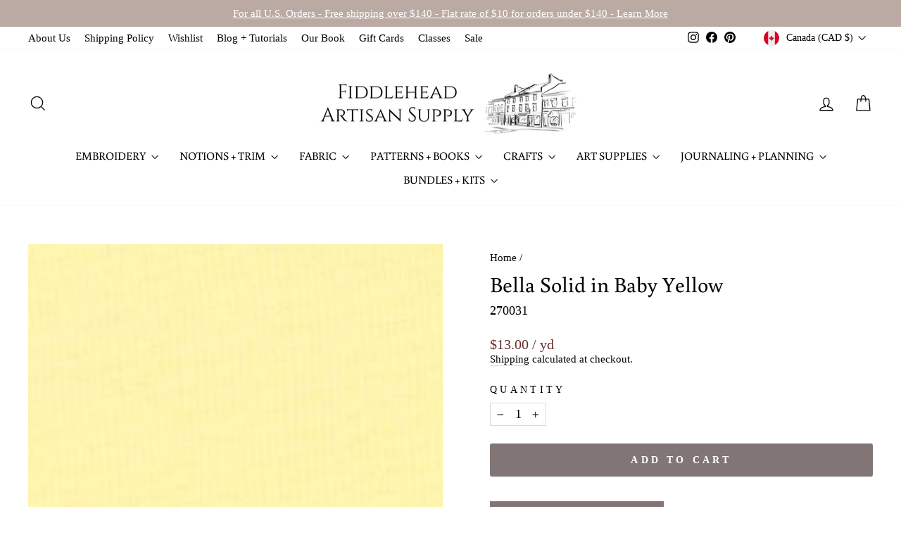

--- FILE ---
content_type: text/html; charset=utf-8
request_url: https://fiddleheadartisansupply.com/products/bella-solid-in-baby-yellow
body_size: 52895
content:
<!doctype html>
<html class="no-js" lang="en" dir="ltr">
<head>
  <meta charset="utf-8">
  <meta http-equiv="X-UA-Compatible" content="IE=edge,chrome=1">
  <meta name="viewport" content="width=device-width,initial-scale=1">
  <meta name="theme-color" content="#817675">
  <link rel="canonical" href="https://fiddleheadartisansupply.com/products/bella-solid-in-baby-yellow">
  <link rel="preconnect" href="https://cdn.shopify.com" crossorigin>
  <link rel="preconnect" href="https://fonts.shopifycdn.com" crossorigin>
  <link rel="dns-prefetch" href="https://productreviews.shopifycdn.com">
  <link rel="dns-prefetch" href="https://ajax.googleapis.com">
  <link rel="dns-prefetch" href="https://maps.googleapis.com">
  <link rel="dns-prefetch" href="https://maps.gstatic.com"><link rel="shortcut icon" href="//fiddleheadartisansupply.com/cdn/shop/files/symb.bw_-01_32x32.png?v=1740404322" type="image/png" /><title>Bella Solids, MODA,
&ndash; Fiddlehead Artisan Supply
</title>
<meta name="description" content="Content: 100% Cotton - Quilting WeightWidth: 44&quot;Collection: Bella SolidsManufacturer: Moda Fabrics"><meta property="og:site_name" content="Fiddlehead Artisan Supply">
  <meta property="og:url" content="https://fiddleheadartisansupply.com/products/bella-solid-in-baby-yellow">
  <meta property="og:title" content="Bella Solid in Baby Yellow">
  <meta property="og:type" content="product">
  <meta property="og:description" content="Content: 100% Cotton - Quilting WeightWidth: 44&quot;Collection: Bella SolidsManufacturer: Moda Fabrics"><meta property="og:image" content="http://fiddleheadartisansupply.com/cdn/shop/products/bella-solid-in-baby-yellow-18171469398178.jpg?v=1616551800">
    <meta property="og:image:secure_url" content="https://fiddleheadartisansupply.com/cdn/shop/products/bella-solid-in-baby-yellow-18171469398178.jpg?v=1616551800">
    <meta property="og:image:width" content="281">
    <meta property="og:image:height" content="280"><meta name="twitter:site" content="@">
  <meta name="twitter:card" content="summary_large_image">
  <meta name="twitter:title" content="Bella Solid in Baby Yellow">
  <meta name="twitter:description" content="Content: 100% Cotton - Quilting WeightWidth: 44&quot;Collection: Bella SolidsManufacturer: Moda Fabrics">
<style data-shopify>@font-face {
  font-family: Buenard;
  font-weight: 400;
  font-style: normal;
  font-display: swap;
  src: url("//fiddleheadartisansupply.com/cdn/fonts/buenard/buenard_n4.49f125e176a584c6619e5ec92cb6a1fc5dc90b19.woff2") format("woff2"),
       url("//fiddleheadartisansupply.com/cdn/fonts/buenard/buenard_n4.f7f42fa88e869d12c3964facd092295b768988df.woff") format("woff");
}

  

  
  
  
</style><link href="//fiddleheadartisansupply.com/cdn/shop/t/17/assets/theme.css?v=87939463167319643461701366452" rel="stylesheet" type="text/css" media="all" />
<style data-shopify>:root {
    --typeHeaderPrimary: Buenard;
    --typeHeaderFallback: serif;
    --typeHeaderSize: 36px;
    --typeHeaderWeight: 400;
    --typeHeaderLineHeight: 1.2;
    --typeHeaderSpacing: 0.0em;

    --typeBasePrimary:"New York";
    --typeBaseFallback:Iowan Old Style, Apple Garamond, Baskerville, Times New Roman, Droid Serif, Times, Source Serif Pro, serif, Apple Color Emoji, Segoe UI Emoji, Segoe UI Symbol;
    --typeBaseSize: 18px;
    --typeBaseWeight: 400;
    --typeBaseSpacing: 0.0em;
    --typeBaseLineHeight: 1.2;
    --typeBaselineHeightMinus01: 1.1;

    --typeCollectionTitle: 24px;

    --iconWeight: 3px;
    --iconLinecaps: miter;

    
        --buttonRadius: 3px;
    

    --colorGridOverlayOpacity: 0.0;
    }

    .placeholder-content {
    background-image: linear-gradient(100deg, #fafafa 40%, #f2f2f2 63%, #fafafa 79%);
    }</style><script>
    document.documentElement.className = document.documentElement.className.replace('no-js', 'js');

    window.theme = window.theme || {};
    theme.routes = {
      home: "/",
      cart: "/cart.js",
      cartPage: "/cart",
      cartAdd: "/cart/add.js",
      cartChange: "/cart/change.js",
      search: "/search",
      predictiveSearch: "/search/suggest"
    };
    theme.strings = {
      soldOut: "Sold Out",
      unavailable: "Unavailable",
      inStockLabel: "In stock, ready to ship",
      oneStockLabel: "Low stock - [count] item left",
      otherStockLabel: "Low stock - [count] items left",
      willNotShipUntil: "Ready to ship [date]",
      willBeInStockAfter: "Back in stock [date]",
      waitingForStock: "Inventory on the way",
      savePrice: "Save [saved_amount]",
      cartEmpty: "Your cart is currently empty.",
      cartTermsConfirmation: "You must agree with the terms and conditions of sales to check out",
      searchCollections: "Collections:",
      searchPages: "Pages:",
      searchArticles: "Articles:",
      productFrom: "from ",
      maxQuantity: "You can only have [quantity] of [title] in your cart."
    };
    theme.settings = {
      cartType: "page",
      isCustomerTemplate: false,
      moneyFormat: "${{amount}}",
      saveType: "dollar",
      productImageSize: "square",
      productImageCover: false,
      predictiveSearch: true,
      predictiveSearchType: "product",
      predictiveSearchVendor: false,
      predictiveSearchPrice: false,
      quickView: true,
      themeName: 'Impulse',
      themeVersion: "7.4.0"
    };
  </script>

  <script>window.performance && window.performance.mark && window.performance.mark('shopify.content_for_header.start');</script><meta id="shopify-digital-wallet" name="shopify-digital-wallet" content="/32565657733/digital_wallets/dialog">
<meta name="shopify-checkout-api-token" content="3ff08e200b1ecf753e7a22ae7112d888">
<meta id="in-context-paypal-metadata" data-shop-id="32565657733" data-venmo-supported="false" data-environment="production" data-locale="en_US" data-paypal-v4="true" data-currency="CAD">
<link rel="alternate" type="application/json+oembed" href="https://fiddleheadartisansupply.com/products/bella-solid-in-baby-yellow.oembed">
<script async="async" src="/checkouts/internal/preloads.js?locale=en-CA"></script>
<link rel="preconnect" href="https://shop.app" crossorigin="anonymous">
<script async="async" src="https://shop.app/checkouts/internal/preloads.js?locale=en-CA&shop_id=32565657733" crossorigin="anonymous"></script>
<script id="apple-pay-shop-capabilities" type="application/json">{"shopId":32565657733,"countryCode":"US","currencyCode":"CAD","merchantCapabilities":["supports3DS"],"merchantId":"gid:\/\/shopify\/Shop\/32565657733","merchantName":"Fiddlehead Artisan Supply","requiredBillingContactFields":["postalAddress","email"],"requiredShippingContactFields":["postalAddress","email"],"shippingType":"shipping","supportedNetworks":["visa","masterCard","amex","discover","elo","jcb"],"total":{"type":"pending","label":"Fiddlehead Artisan Supply","amount":"1.00"},"shopifyPaymentsEnabled":true,"supportsSubscriptions":true}</script>
<script id="shopify-features" type="application/json">{"accessToken":"3ff08e200b1ecf753e7a22ae7112d888","betas":["rich-media-storefront-analytics"],"domain":"fiddleheadartisansupply.com","predictiveSearch":true,"shopId":32565657733,"locale":"en"}</script>
<script>var Shopify = Shopify || {};
Shopify.shop = "fiddlehead-artisan-supply.myshopify.com";
Shopify.locale = "en";
Shopify.currency = {"active":"CAD","rate":"1.4124537"};
Shopify.country = "CA";
Shopify.theme = {"name":"Archetype | Impulse (11-30-2023) - Nav Fix","id":137677570280,"schema_name":"Impulse","schema_version":"7.4.0","theme_store_id":null,"role":"main"};
Shopify.theme.handle = "null";
Shopify.theme.style = {"id":null,"handle":null};
Shopify.cdnHost = "fiddleheadartisansupply.com/cdn";
Shopify.routes = Shopify.routes || {};
Shopify.routes.root = "/";</script>
<script type="module">!function(o){(o.Shopify=o.Shopify||{}).modules=!0}(window);</script>
<script>!function(o){function n(){var o=[];function n(){o.push(Array.prototype.slice.apply(arguments))}return n.q=o,n}var t=o.Shopify=o.Shopify||{};t.loadFeatures=n(),t.autoloadFeatures=n()}(window);</script>
<script>
  window.ShopifyPay = window.ShopifyPay || {};
  window.ShopifyPay.apiHost = "shop.app\/pay";
  window.ShopifyPay.redirectState = null;
</script>
<script id="shop-js-analytics" type="application/json">{"pageType":"product"}</script>
<script defer="defer" async type="module" src="//fiddleheadartisansupply.com/cdn/shopifycloud/shop-js/modules/v2/client.init-shop-cart-sync_C5BV16lS.en.esm.js"></script>
<script defer="defer" async type="module" src="//fiddleheadartisansupply.com/cdn/shopifycloud/shop-js/modules/v2/chunk.common_CygWptCX.esm.js"></script>
<script type="module">
  await import("//fiddleheadartisansupply.com/cdn/shopifycloud/shop-js/modules/v2/client.init-shop-cart-sync_C5BV16lS.en.esm.js");
await import("//fiddleheadartisansupply.com/cdn/shopifycloud/shop-js/modules/v2/chunk.common_CygWptCX.esm.js");

  window.Shopify.SignInWithShop?.initShopCartSync?.({"fedCMEnabled":true,"windoidEnabled":true});

</script>
<script>
  window.Shopify = window.Shopify || {};
  if (!window.Shopify.featureAssets) window.Shopify.featureAssets = {};
  window.Shopify.featureAssets['shop-js'] = {"shop-cart-sync":["modules/v2/client.shop-cart-sync_ZFArdW7E.en.esm.js","modules/v2/chunk.common_CygWptCX.esm.js"],"init-fed-cm":["modules/v2/client.init-fed-cm_CmiC4vf6.en.esm.js","modules/v2/chunk.common_CygWptCX.esm.js"],"shop-button":["modules/v2/client.shop-button_tlx5R9nI.en.esm.js","modules/v2/chunk.common_CygWptCX.esm.js"],"shop-cash-offers":["modules/v2/client.shop-cash-offers_DOA2yAJr.en.esm.js","modules/v2/chunk.common_CygWptCX.esm.js","modules/v2/chunk.modal_D71HUcav.esm.js"],"init-windoid":["modules/v2/client.init-windoid_sURxWdc1.en.esm.js","modules/v2/chunk.common_CygWptCX.esm.js"],"shop-toast-manager":["modules/v2/client.shop-toast-manager_ClPi3nE9.en.esm.js","modules/v2/chunk.common_CygWptCX.esm.js"],"init-shop-email-lookup-coordinator":["modules/v2/client.init-shop-email-lookup-coordinator_B8hsDcYM.en.esm.js","modules/v2/chunk.common_CygWptCX.esm.js"],"init-shop-cart-sync":["modules/v2/client.init-shop-cart-sync_C5BV16lS.en.esm.js","modules/v2/chunk.common_CygWptCX.esm.js"],"avatar":["modules/v2/client.avatar_BTnouDA3.en.esm.js"],"pay-button":["modules/v2/client.pay-button_FdsNuTd3.en.esm.js","modules/v2/chunk.common_CygWptCX.esm.js"],"init-customer-accounts":["modules/v2/client.init-customer-accounts_DxDtT_ad.en.esm.js","modules/v2/client.shop-login-button_C5VAVYt1.en.esm.js","modules/v2/chunk.common_CygWptCX.esm.js","modules/v2/chunk.modal_D71HUcav.esm.js"],"init-shop-for-new-customer-accounts":["modules/v2/client.init-shop-for-new-customer-accounts_ChsxoAhi.en.esm.js","modules/v2/client.shop-login-button_C5VAVYt1.en.esm.js","modules/v2/chunk.common_CygWptCX.esm.js","modules/v2/chunk.modal_D71HUcav.esm.js"],"shop-login-button":["modules/v2/client.shop-login-button_C5VAVYt1.en.esm.js","modules/v2/chunk.common_CygWptCX.esm.js","modules/v2/chunk.modal_D71HUcav.esm.js"],"init-customer-accounts-sign-up":["modules/v2/client.init-customer-accounts-sign-up_CPSyQ0Tj.en.esm.js","modules/v2/client.shop-login-button_C5VAVYt1.en.esm.js","modules/v2/chunk.common_CygWptCX.esm.js","modules/v2/chunk.modal_D71HUcav.esm.js"],"shop-follow-button":["modules/v2/client.shop-follow-button_Cva4Ekp9.en.esm.js","modules/v2/chunk.common_CygWptCX.esm.js","modules/v2/chunk.modal_D71HUcav.esm.js"],"checkout-modal":["modules/v2/client.checkout-modal_BPM8l0SH.en.esm.js","modules/v2/chunk.common_CygWptCX.esm.js","modules/v2/chunk.modal_D71HUcav.esm.js"],"lead-capture":["modules/v2/client.lead-capture_Bi8yE_yS.en.esm.js","modules/v2/chunk.common_CygWptCX.esm.js","modules/v2/chunk.modal_D71HUcav.esm.js"],"shop-login":["modules/v2/client.shop-login_D6lNrXab.en.esm.js","modules/v2/chunk.common_CygWptCX.esm.js","modules/v2/chunk.modal_D71HUcav.esm.js"],"payment-terms":["modules/v2/client.payment-terms_CZxnsJam.en.esm.js","modules/v2/chunk.common_CygWptCX.esm.js","modules/v2/chunk.modal_D71HUcav.esm.js"]};
</script>
<script>(function() {
  var isLoaded = false;
  function asyncLoad() {
    if (isLoaded) return;
    isLoaded = true;
    var urls = ["https:\/\/zooomyapps.com\/wishlist\/ZooomyOrders.js?shop=fiddlehead-artisan-supply.myshopify.com","https:\/\/dashboard.mailerlite.com\/shopify\/16703\/1228775?shop=fiddlehead-artisan-supply.myshopify.com"];
    for (var i = 0; i < urls.length; i++) {
      var s = document.createElement('script');
      s.type = 'text/javascript';
      s.async = true;
      s.src = urls[i];
      var x = document.getElementsByTagName('script')[0];
      x.parentNode.insertBefore(s, x);
    }
  };
  if(window.attachEvent) {
    window.attachEvent('onload', asyncLoad);
  } else {
    window.addEventListener('load', asyncLoad, false);
  }
})();</script>
<script id="__st">var __st={"a":32565657733,"offset":-18000,"reqid":"0451ef92-58f4-42cb-921c-5df9039d1c07-1768733516","pageurl":"fiddleheadartisansupply.com\/products\/bella-solid-in-baby-yellow","u":"7c5cdab5bf5d","p":"product","rtyp":"product","rid":5502065705122};</script>
<script>window.ShopifyPaypalV4VisibilityTracking = true;</script>
<script id="captcha-bootstrap">!function(){'use strict';const t='contact',e='account',n='new_comment',o=[[t,t],['blogs',n],['comments',n],[t,'customer']],c=[[e,'customer_login'],[e,'guest_login'],[e,'recover_customer_password'],[e,'create_customer']],r=t=>t.map((([t,e])=>`form[action*='/${t}']:not([data-nocaptcha='true']) input[name='form_type'][value='${e}']`)).join(','),a=t=>()=>t?[...document.querySelectorAll(t)].map((t=>t.form)):[];function s(){const t=[...o],e=r(t);return a(e)}const i='password',u='form_key',d=['recaptcha-v3-token','g-recaptcha-response','h-captcha-response',i],f=()=>{try{return window.sessionStorage}catch{return}},m='__shopify_v',_=t=>t.elements[u];function p(t,e,n=!1){try{const o=window.sessionStorage,c=JSON.parse(o.getItem(e)),{data:r}=function(t){const{data:e,action:n}=t;return t[m]||n?{data:e,action:n}:{data:t,action:n}}(c);for(const[e,n]of Object.entries(r))t.elements[e]&&(t.elements[e].value=n);n&&o.removeItem(e)}catch(o){console.error('form repopulation failed',{error:o})}}const l='form_type',E='cptcha';function T(t){t.dataset[E]=!0}const w=window,h=w.document,L='Shopify',v='ce_forms',y='captcha';let A=!1;((t,e)=>{const n=(g='f06e6c50-85a8-45c8-87d0-21a2b65856fe',I='https://cdn.shopify.com/shopifycloud/storefront-forms-hcaptcha/ce_storefront_forms_captcha_hcaptcha.v1.5.2.iife.js',D={infoText:'Protected by hCaptcha',privacyText:'Privacy',termsText:'Terms'},(t,e,n)=>{const o=w[L][v],c=o.bindForm;if(c)return c(t,g,e,D).then(n);var r;o.q.push([[t,g,e,D],n]),r=I,A||(h.body.append(Object.assign(h.createElement('script'),{id:'captcha-provider',async:!0,src:r})),A=!0)});var g,I,D;w[L]=w[L]||{},w[L][v]=w[L][v]||{},w[L][v].q=[],w[L][y]=w[L][y]||{},w[L][y].protect=function(t,e){n(t,void 0,e),T(t)},Object.freeze(w[L][y]),function(t,e,n,w,h,L){const[v,y,A,g]=function(t,e,n){const i=e?o:[],u=t?c:[],d=[...i,...u],f=r(d),m=r(i),_=r(d.filter((([t,e])=>n.includes(e))));return[a(f),a(m),a(_),s()]}(w,h,L),I=t=>{const e=t.target;return e instanceof HTMLFormElement?e:e&&e.form},D=t=>v().includes(t);t.addEventListener('submit',(t=>{const e=I(t);if(!e)return;const n=D(e)&&!e.dataset.hcaptchaBound&&!e.dataset.recaptchaBound,o=_(e),c=g().includes(e)&&(!o||!o.value);(n||c)&&t.preventDefault(),c&&!n&&(function(t){try{if(!f())return;!function(t){const e=f();if(!e)return;const n=_(t);if(!n)return;const o=n.value;o&&e.removeItem(o)}(t);const e=Array.from(Array(32),(()=>Math.random().toString(36)[2])).join('');!function(t,e){_(t)||t.append(Object.assign(document.createElement('input'),{type:'hidden',name:u})),t.elements[u].value=e}(t,e),function(t,e){const n=f();if(!n)return;const o=[...t.querySelectorAll(`input[type='${i}']`)].map((({name:t})=>t)),c=[...d,...o],r={};for(const[a,s]of new FormData(t).entries())c.includes(a)||(r[a]=s);n.setItem(e,JSON.stringify({[m]:1,action:t.action,data:r}))}(t,e)}catch(e){console.error('failed to persist form',e)}}(e),e.submit())}));const S=(t,e)=>{t&&!t.dataset[E]&&(n(t,e.some((e=>e===t))),T(t))};for(const o of['focusin','change'])t.addEventListener(o,(t=>{const e=I(t);D(e)&&S(e,y())}));const B=e.get('form_key'),M=e.get(l),P=B&&M;t.addEventListener('DOMContentLoaded',(()=>{const t=y();if(P)for(const e of t)e.elements[l].value===M&&p(e,B);[...new Set([...A(),...v().filter((t=>'true'===t.dataset.shopifyCaptcha))])].forEach((e=>S(e,t)))}))}(h,new URLSearchParams(w.location.search),n,t,e,['guest_login'])})(!0,!0)}();</script>
<script integrity="sha256-4kQ18oKyAcykRKYeNunJcIwy7WH5gtpwJnB7kiuLZ1E=" data-source-attribution="shopify.loadfeatures" defer="defer" src="//fiddleheadartisansupply.com/cdn/shopifycloud/storefront/assets/storefront/load_feature-a0a9edcb.js" crossorigin="anonymous"></script>
<script crossorigin="anonymous" defer="defer" src="//fiddleheadartisansupply.com/cdn/shopifycloud/storefront/assets/shopify_pay/storefront-65b4c6d7.js?v=20250812"></script>
<script data-source-attribution="shopify.dynamic_checkout.dynamic.init">var Shopify=Shopify||{};Shopify.PaymentButton=Shopify.PaymentButton||{isStorefrontPortableWallets:!0,init:function(){window.Shopify.PaymentButton.init=function(){};var t=document.createElement("script");t.src="https://fiddleheadartisansupply.com/cdn/shopifycloud/portable-wallets/latest/portable-wallets.en.js",t.type="module",document.head.appendChild(t)}};
</script>
<script data-source-attribution="shopify.dynamic_checkout.buyer_consent">
  function portableWalletsHideBuyerConsent(e){var t=document.getElementById("shopify-buyer-consent"),n=document.getElementById("shopify-subscription-policy-button");t&&n&&(t.classList.add("hidden"),t.setAttribute("aria-hidden","true"),n.removeEventListener("click",e))}function portableWalletsShowBuyerConsent(e){var t=document.getElementById("shopify-buyer-consent"),n=document.getElementById("shopify-subscription-policy-button");t&&n&&(t.classList.remove("hidden"),t.removeAttribute("aria-hidden"),n.addEventListener("click",e))}window.Shopify?.PaymentButton&&(window.Shopify.PaymentButton.hideBuyerConsent=portableWalletsHideBuyerConsent,window.Shopify.PaymentButton.showBuyerConsent=portableWalletsShowBuyerConsent);
</script>
<script data-source-attribution="shopify.dynamic_checkout.cart.bootstrap">document.addEventListener("DOMContentLoaded",(function(){function t(){return document.querySelector("shopify-accelerated-checkout-cart, shopify-accelerated-checkout")}if(t())Shopify.PaymentButton.init();else{new MutationObserver((function(e,n){t()&&(Shopify.PaymentButton.init(),n.disconnect())})).observe(document.body,{childList:!0,subtree:!0})}}));
</script>
<link id="shopify-accelerated-checkout-styles" rel="stylesheet" media="screen" href="https://fiddleheadartisansupply.com/cdn/shopifycloud/portable-wallets/latest/accelerated-checkout-backwards-compat.css" crossorigin="anonymous">
<style id="shopify-accelerated-checkout-cart">
        #shopify-buyer-consent {
  margin-top: 1em;
  display: inline-block;
  width: 100%;
}

#shopify-buyer-consent.hidden {
  display: none;
}

#shopify-subscription-policy-button {
  background: none;
  border: none;
  padding: 0;
  text-decoration: underline;
  font-size: inherit;
  cursor: pointer;
}

#shopify-subscription-policy-button::before {
  box-shadow: none;
}

      </style>

<script>window.performance && window.performance.mark && window.performance.mark('shopify.content_for_header.end');</script>

  <script src="//fiddleheadartisansupply.com/cdn/shop/t/17/assets/vendor-scripts-v11.js" defer="defer"></script><link rel="stylesheet" href="//fiddleheadartisansupply.com/cdn/shop/t/17/assets/country-flags.css"><script src="//fiddleheadartisansupply.com/cdn/shop/t/17/assets/theme.js?v=14673529395309205901701366452" defer="defer"></script>
<!-- BEGIN app block: shopify://apps/measura-sell-by-weight-more/blocks/embed/15691f48-fc7b-4e2a-8897-1d102bd65397 -->


  
  <script>
    const productsData = {products:{5502065705122:{handle:"bella-solid-in-baby-yellow",id:"5502065705122",measurementType:"length",variants:[{id:"35317745942690",rawPrice:13.0,rawFormattedPrice:"$13.00",formattedPrice:"$13.00",price:13.0,data:{unitMeasurement:{"unit":"yd","value":1},purchaseCondition:{"increment":0.25,"min":1},settings:{overridePresets: true},settingsx:"testttt",rawSettings:"Nothing",tracksInventory:true,inventoryQuantity:6,}}]}},msg: "page_size: ;"}
    window.MeasuraCartProducts = productsData?.products
    
    window.MeasuraCart = {"note":null,"attributes":{},"original_total_price":0,"total_price":0,"total_discount":0,"total_weight":0.0,"item_count":0,"items":[],"requires_shipping":false,"currency":"CAD","items_subtotal_price":0,"cart_level_discount_applications":[],"checkout_charge_amount":0}
    window.MeasuraSettings = {"_id":"68360528331ed0d68e51fb43","shopId":"32565657733","areaUnits":{"cm²":{"precision":2},"ft²":{"precision":3},"in²":{"precision":2},"m²":{"precision":3}},"defaults":{"length":{"measurement":{"unit":"yd","value":1},"purchaseCondition":{"increment":0.25,"min":1},"enabled":true,"productGroups":[{"productFilter":{"option":"tags","data":{"products":["4572383379589"],"tags":["Fabric"]}},"purchaseCondition":{"increment":0.25,"min":1},"measurement":{"unit":"yd","value":1}}]},"area":{"productGroups":[{"productFilter":{}}]},"volume":{"productGroups":[{"productFilter":{}}]},"weight":{"productGroups":[{"productFilter":{"option":"tags","data":{"products":["4572383379589"],"tags":[]}}}],"tarePresets":{"productFilterData":{"products":[],"tags":[]},"productFilterOption":"selections"}}},"lengthUnits":{"cm":{"precision":2},"ft":{"precision":3},"in":{"precision":3},"m":{"precision":2},"mm":{"precision":1},"yd":{"precision":2}},"sellByArea":{"productFilterOption":"all"},"sellByLength":{"productFilterOption":"tags","productFilterData":{"products":["4572383379589"],"tags":["Fabric"]},"webEnabled":true,"enabled":true},"sellByVolume":{"productFilterOption":"all"},"sellByWeight":{"productFilterData":{"products":["4572383379589"],"tags":[]},"productFilterOption":"tags","tarePresets":{"productFilterData":{"products":[],"tags":[]},"productFilterOption":"selections"}},"volumeUnits":{"L":{"precision":4},"fl oz":{"precision":2},"gal":{"precision":3},"mL":{"precision":1},"m³":{"precision":3},"pt":{"precision":2}},"weightUnits":{"g":{"precision":1},"kg":{"precision":4},"lb":{"precision":4},"oz":{"precision":4}}}
    window.MeasuraEmbedBlockSettings = {"cart_input_enabled":true,"cartPageItemSelector":".cart__item","cartDrawerItemSelector":"","cartDrawerContainerSelector":"","cartElementsToHideSelector":"","stepperMinusBtnSelector":".js-qty__adjust.js-qty__adjust--minus","stepperAddBtnSelector":".js-qty__adjust.js-qty__adjust--plus","quantityInputSelector":"input[type='text'].js-qty__num"}
    window.MeasuraEmbedBlockSettings.locale = "en"

    const measurementFieldSelector = "div.atomic-pos-field[data-measura-product-id]"

    const triggerScriptExecution = () => {
      const scripts = Array.from(document.querySelectorAll('script.measura-block-script[data-measura-handled="false"]'))
      if(scripts.length === 0) return

      scripts.forEach(script => {
        /**@type {HTMLScriptElement}*/
        const x = script
        const scriptContent = x.textContent
        if(!scriptContent) return
  
        // check if the script has a 
        const field = x.parentElement?.querySelector(measurementFieldSelector)
        if(!field) return
  
        // check if the field is visible
        const fieldRect = field.getBoundingClientRect()
        if(fieldRect.width === 0 || fieldRect.height === 0) return
  
        const newScript = document.createElement('script')
        newScript.textContent = scriptContent
        x.insertAdjacentElement('afterend', newScript)
        x.dataset.measuraHandled = 'true'
        console.log("Measura embed: script handled", x)
      })
    }

    function debounce(func, wait) {
      let timeout;
      return function(...args) {
        clearTimeout(timeout);
        timeout = setTimeout(() => func.apply(this, args), wait);
      };
    }
    
    const debouncedTriggerScriptExecution = debounce(triggerScriptExecution, 100);

    function waitForBodyAndObserve() {
      if (!document.body) {
        return setTimeout(waitForBodyAndObserve, 50);
      }
    
      const observer = new MutationObserver(mutations => {
        for (const mutation of mutations) {
          if (mutation.addedNodes.length > 0) {
            debouncedTriggerScriptExecution();
          }
        }
      });
    
      observer.observe(document.body, { childList: true, subtree: true });
    }
    
    waitForBodyAndObserve();
  </script>



<!-- END app block --><script src="https://cdn.shopify.com/extensions/019bc205-cce1-7c4b-bf44-0748cee1fb1e/sell-by-weight-dev-447/assets/load.min.js" type="text/javascript" defer="defer"></script>
<link href="https://cdn.shopify.com/extensions/019bc205-cce1-7c4b-bf44-0748cee1fb1e/sell-by-weight-dev-447/assets/styles.min.css" rel="stylesheet" type="text/css" media="all">
<script src="https://cdn.shopify.com/extensions/019bc205-cce1-7c4b-bf44-0748cee1fb1e/sell-by-weight-dev-447/assets/embed.min.js" type="text/javascript" defer="defer"></script>
<link href="https://cdn.shopify.com/extensions/019bc205-cce1-7c4b-bf44-0748cee1fb1e/sell-by-weight-dev-447/assets/embed.min.css" rel="stylesheet" type="text/css" media="all">
<link href="https://monorail-edge.shopifysvc.com" rel="dns-prefetch">
<script>(function(){if ("sendBeacon" in navigator && "performance" in window) {try {var session_token_from_headers = performance.getEntriesByType('navigation')[0].serverTiming.find(x => x.name == '_s').description;} catch {var session_token_from_headers = undefined;}var session_cookie_matches = document.cookie.match(/_shopify_s=([^;]*)/);var session_token_from_cookie = session_cookie_matches && session_cookie_matches.length === 2 ? session_cookie_matches[1] : "";var session_token = session_token_from_headers || session_token_from_cookie || "";function handle_abandonment_event(e) {var entries = performance.getEntries().filter(function(entry) {return /monorail-edge.shopifysvc.com/.test(entry.name);});if (!window.abandonment_tracked && entries.length === 0) {window.abandonment_tracked = true;var currentMs = Date.now();var navigation_start = performance.timing.navigationStart;var payload = {shop_id: 32565657733,url: window.location.href,navigation_start,duration: currentMs - navigation_start,session_token,page_type: "product"};window.navigator.sendBeacon("https://monorail-edge.shopifysvc.com/v1/produce", JSON.stringify({schema_id: "online_store_buyer_site_abandonment/1.1",payload: payload,metadata: {event_created_at_ms: currentMs,event_sent_at_ms: currentMs}}));}}window.addEventListener('pagehide', handle_abandonment_event);}}());</script>
<script id="web-pixels-manager-setup">(function e(e,d,r,n,o){if(void 0===o&&(o={}),!Boolean(null===(a=null===(i=window.Shopify)||void 0===i?void 0:i.analytics)||void 0===a?void 0:a.replayQueue)){var i,a;window.Shopify=window.Shopify||{};var t=window.Shopify;t.analytics=t.analytics||{};var s=t.analytics;s.replayQueue=[],s.publish=function(e,d,r){return s.replayQueue.push([e,d,r]),!0};try{self.performance.mark("wpm:start")}catch(e){}var l=function(){var e={modern:/Edge?\/(1{2}[4-9]|1[2-9]\d|[2-9]\d{2}|\d{4,})\.\d+(\.\d+|)|Firefox\/(1{2}[4-9]|1[2-9]\d|[2-9]\d{2}|\d{4,})\.\d+(\.\d+|)|Chrom(ium|e)\/(9{2}|\d{3,})\.\d+(\.\d+|)|(Maci|X1{2}).+ Version\/(15\.\d+|(1[6-9]|[2-9]\d|\d{3,})\.\d+)([,.]\d+|)( \(\w+\)|)( Mobile\/\w+|) Safari\/|Chrome.+OPR\/(9{2}|\d{3,})\.\d+\.\d+|(CPU[ +]OS|iPhone[ +]OS|CPU[ +]iPhone|CPU IPhone OS|CPU iPad OS)[ +]+(15[._]\d+|(1[6-9]|[2-9]\d|\d{3,})[._]\d+)([._]\d+|)|Android:?[ /-](13[3-9]|1[4-9]\d|[2-9]\d{2}|\d{4,})(\.\d+|)(\.\d+|)|Android.+Firefox\/(13[5-9]|1[4-9]\d|[2-9]\d{2}|\d{4,})\.\d+(\.\d+|)|Android.+Chrom(ium|e)\/(13[3-9]|1[4-9]\d|[2-9]\d{2}|\d{4,})\.\d+(\.\d+|)|SamsungBrowser\/([2-9]\d|\d{3,})\.\d+/,legacy:/Edge?\/(1[6-9]|[2-9]\d|\d{3,})\.\d+(\.\d+|)|Firefox\/(5[4-9]|[6-9]\d|\d{3,})\.\d+(\.\d+|)|Chrom(ium|e)\/(5[1-9]|[6-9]\d|\d{3,})\.\d+(\.\d+|)([\d.]+$|.*Safari\/(?![\d.]+ Edge\/[\d.]+$))|(Maci|X1{2}).+ Version\/(10\.\d+|(1[1-9]|[2-9]\d|\d{3,})\.\d+)([,.]\d+|)( \(\w+\)|)( Mobile\/\w+|) Safari\/|Chrome.+OPR\/(3[89]|[4-9]\d|\d{3,})\.\d+\.\d+|(CPU[ +]OS|iPhone[ +]OS|CPU[ +]iPhone|CPU IPhone OS|CPU iPad OS)[ +]+(10[._]\d+|(1[1-9]|[2-9]\d|\d{3,})[._]\d+)([._]\d+|)|Android:?[ /-](13[3-9]|1[4-9]\d|[2-9]\d{2}|\d{4,})(\.\d+|)(\.\d+|)|Mobile Safari.+OPR\/([89]\d|\d{3,})\.\d+\.\d+|Android.+Firefox\/(13[5-9]|1[4-9]\d|[2-9]\d{2}|\d{4,})\.\d+(\.\d+|)|Android.+Chrom(ium|e)\/(13[3-9]|1[4-9]\d|[2-9]\d{2}|\d{4,})\.\d+(\.\d+|)|Android.+(UC? ?Browser|UCWEB|U3)[ /]?(15\.([5-9]|\d{2,})|(1[6-9]|[2-9]\d|\d{3,})\.\d+)\.\d+|SamsungBrowser\/(5\.\d+|([6-9]|\d{2,})\.\d+)|Android.+MQ{2}Browser\/(14(\.(9|\d{2,})|)|(1[5-9]|[2-9]\d|\d{3,})(\.\d+|))(\.\d+|)|K[Aa][Ii]OS\/(3\.\d+|([4-9]|\d{2,})\.\d+)(\.\d+|)/},d=e.modern,r=e.legacy,n=navigator.userAgent;return n.match(d)?"modern":n.match(r)?"legacy":"unknown"}(),u="modern"===l?"modern":"legacy",c=(null!=n?n:{modern:"",legacy:""})[u],f=function(e){return[e.baseUrl,"/wpm","/b",e.hashVersion,"modern"===e.buildTarget?"m":"l",".js"].join("")}({baseUrl:d,hashVersion:r,buildTarget:u}),m=function(e){var d=e.version,r=e.bundleTarget,n=e.surface,o=e.pageUrl,i=e.monorailEndpoint;return{emit:function(e){var a=e.status,t=e.errorMsg,s=(new Date).getTime(),l=JSON.stringify({metadata:{event_sent_at_ms:s},events:[{schema_id:"web_pixels_manager_load/3.1",payload:{version:d,bundle_target:r,page_url:o,status:a,surface:n,error_msg:t},metadata:{event_created_at_ms:s}}]});if(!i)return console&&console.warn&&console.warn("[Web Pixels Manager] No Monorail endpoint provided, skipping logging."),!1;try{return self.navigator.sendBeacon.bind(self.navigator)(i,l)}catch(e){}var u=new XMLHttpRequest;try{return u.open("POST",i,!0),u.setRequestHeader("Content-Type","text/plain"),u.send(l),!0}catch(e){return console&&console.warn&&console.warn("[Web Pixels Manager] Got an unhandled error while logging to Monorail."),!1}}}}({version:r,bundleTarget:l,surface:e.surface,pageUrl:self.location.href,monorailEndpoint:e.monorailEndpoint});try{o.browserTarget=l,function(e){var d=e.src,r=e.async,n=void 0===r||r,o=e.onload,i=e.onerror,a=e.sri,t=e.scriptDataAttributes,s=void 0===t?{}:t,l=document.createElement("script"),u=document.querySelector("head"),c=document.querySelector("body");if(l.async=n,l.src=d,a&&(l.integrity=a,l.crossOrigin="anonymous"),s)for(var f in s)if(Object.prototype.hasOwnProperty.call(s,f))try{l.dataset[f]=s[f]}catch(e){}if(o&&l.addEventListener("load",o),i&&l.addEventListener("error",i),u)u.appendChild(l);else{if(!c)throw new Error("Did not find a head or body element to append the script");c.appendChild(l)}}({src:f,async:!0,onload:function(){if(!function(){var e,d;return Boolean(null===(d=null===(e=window.Shopify)||void 0===e?void 0:e.analytics)||void 0===d?void 0:d.initialized)}()){var d=window.webPixelsManager.init(e)||void 0;if(d){var r=window.Shopify.analytics;r.replayQueue.forEach((function(e){var r=e[0],n=e[1],o=e[2];d.publishCustomEvent(r,n,o)})),r.replayQueue=[],r.publish=d.publishCustomEvent,r.visitor=d.visitor,r.initialized=!0}}},onerror:function(){return m.emit({status:"failed",errorMsg:"".concat(f," has failed to load")})},sri:function(e){var d=/^sha384-[A-Za-z0-9+/=]+$/;return"string"==typeof e&&d.test(e)}(c)?c:"",scriptDataAttributes:o}),m.emit({status:"loading"})}catch(e){m.emit({status:"failed",errorMsg:(null==e?void 0:e.message)||"Unknown error"})}}})({shopId: 32565657733,storefrontBaseUrl: "https://fiddleheadartisansupply.com",extensionsBaseUrl: "https://extensions.shopifycdn.com/cdn/shopifycloud/web-pixels-manager",monorailEndpoint: "https://monorail-edge.shopifysvc.com/unstable/produce_batch",surface: "storefront-renderer",enabledBetaFlags: ["2dca8a86"],webPixelsConfigList: [{"id":"399409384","configuration":"{\"config\":\"{\\\"google_tag_ids\\\":[\\\"G-9HRWEFW530\\\"],\\\"gtag_events\\\":[{\\\"type\\\":\\\"begin_checkout\\\",\\\"action_label\\\":\\\"G-9HRWEFW530\\\"},{\\\"type\\\":\\\"search\\\",\\\"action_label\\\":\\\"G-9HRWEFW530\\\"},{\\\"type\\\":\\\"view_item\\\",\\\"action_label\\\":\\\"G-9HRWEFW530\\\"},{\\\"type\\\":\\\"purchase\\\",\\\"action_label\\\":\\\"G-9HRWEFW530\\\"},{\\\"type\\\":\\\"page_view\\\",\\\"action_label\\\":\\\"G-9HRWEFW530\\\"},{\\\"type\\\":\\\"add_payment_info\\\",\\\"action_label\\\":\\\"G-9HRWEFW530\\\"},{\\\"type\\\":\\\"add_to_cart\\\",\\\"action_label\\\":\\\"G-9HRWEFW530\\\"}],\\\"enable_monitoring_mode\\\":false}\"}","eventPayloadVersion":"v1","runtimeContext":"OPEN","scriptVersion":"b2a88bafab3e21179ed38636efcd8a93","type":"APP","apiClientId":1780363,"privacyPurposes":[],"dataSharingAdjustments":{"protectedCustomerApprovalScopes":["read_customer_address","read_customer_email","read_customer_name","read_customer_personal_data","read_customer_phone"]}},{"id":"shopify-app-pixel","configuration":"{}","eventPayloadVersion":"v1","runtimeContext":"STRICT","scriptVersion":"0450","apiClientId":"shopify-pixel","type":"APP","privacyPurposes":["ANALYTICS","MARKETING"]},{"id":"shopify-custom-pixel","eventPayloadVersion":"v1","runtimeContext":"LAX","scriptVersion":"0450","apiClientId":"shopify-pixel","type":"CUSTOM","privacyPurposes":["ANALYTICS","MARKETING"]}],isMerchantRequest: false,initData: {"shop":{"name":"Fiddlehead Artisan Supply","paymentSettings":{"currencyCode":"USD"},"myshopifyDomain":"fiddlehead-artisan-supply.myshopify.com","countryCode":"US","storefrontUrl":"https:\/\/fiddleheadartisansupply.com"},"customer":null,"cart":null,"checkout":null,"productVariants":[{"price":{"amount":13.0,"currencyCode":"CAD"},"product":{"title":"Bella Solid in Baby Yellow","vendor":"vendor-unknown","id":"5502065705122","untranslatedTitle":"Bella Solid in Baby Yellow","url":"\/products\/bella-solid-in-baby-yellow","type":"Fabric"},"id":"35317745942690","image":{"src":"\/\/fiddleheadartisansupply.com\/cdn\/shop\/products\/bella-solid-in-baby-yellow-18171469398178.jpg?v=1616551800"},"sku":"270031","title":"Default Title","untranslatedTitle":"Default Title"}],"purchasingCompany":null},},"https://fiddleheadartisansupply.com/cdn","fcfee988w5aeb613cpc8e4bc33m6693e112",{"modern":"","legacy":""},{"shopId":"32565657733","storefrontBaseUrl":"https:\/\/fiddleheadartisansupply.com","extensionBaseUrl":"https:\/\/extensions.shopifycdn.com\/cdn\/shopifycloud\/web-pixels-manager","surface":"storefront-renderer","enabledBetaFlags":"[\"2dca8a86\"]","isMerchantRequest":"false","hashVersion":"fcfee988w5aeb613cpc8e4bc33m6693e112","publish":"custom","events":"[[\"page_viewed\",{}],[\"product_viewed\",{\"productVariant\":{\"price\":{\"amount\":13.0,\"currencyCode\":\"CAD\"},\"product\":{\"title\":\"Bella Solid in Baby Yellow\",\"vendor\":\"vendor-unknown\",\"id\":\"5502065705122\",\"untranslatedTitle\":\"Bella Solid in Baby Yellow\",\"url\":\"\/products\/bella-solid-in-baby-yellow\",\"type\":\"Fabric\"},\"id\":\"35317745942690\",\"image\":{\"src\":\"\/\/fiddleheadartisansupply.com\/cdn\/shop\/products\/bella-solid-in-baby-yellow-18171469398178.jpg?v=1616551800\"},\"sku\":\"270031\",\"title\":\"Default Title\",\"untranslatedTitle\":\"Default Title\"}}]]"});</script><script>
  window.ShopifyAnalytics = window.ShopifyAnalytics || {};
  window.ShopifyAnalytics.meta = window.ShopifyAnalytics.meta || {};
  window.ShopifyAnalytics.meta.currency = 'CAD';
  var meta = {"product":{"id":5502065705122,"gid":"gid:\/\/shopify\/Product\/5502065705122","vendor":"vendor-unknown","type":"Fabric","handle":"bella-solid-in-baby-yellow","variants":[{"id":35317745942690,"price":1300,"name":"Bella Solid in Baby Yellow","public_title":null,"sku":"270031"}],"remote":false},"page":{"pageType":"product","resourceType":"product","resourceId":5502065705122,"requestId":"0451ef92-58f4-42cb-921c-5df9039d1c07-1768733516"}};
  for (var attr in meta) {
    window.ShopifyAnalytics.meta[attr] = meta[attr];
  }
</script>
<script class="analytics">
  (function () {
    var customDocumentWrite = function(content) {
      var jquery = null;

      if (window.jQuery) {
        jquery = window.jQuery;
      } else if (window.Checkout && window.Checkout.$) {
        jquery = window.Checkout.$;
      }

      if (jquery) {
        jquery('body').append(content);
      }
    };

    var hasLoggedConversion = function(token) {
      if (token) {
        return document.cookie.indexOf('loggedConversion=' + token) !== -1;
      }
      return false;
    }

    var setCookieIfConversion = function(token) {
      if (token) {
        var twoMonthsFromNow = new Date(Date.now());
        twoMonthsFromNow.setMonth(twoMonthsFromNow.getMonth() + 2);

        document.cookie = 'loggedConversion=' + token + '; expires=' + twoMonthsFromNow;
      }
    }

    var trekkie = window.ShopifyAnalytics.lib = window.trekkie = window.trekkie || [];
    if (trekkie.integrations) {
      return;
    }
    trekkie.methods = [
      'identify',
      'page',
      'ready',
      'track',
      'trackForm',
      'trackLink'
    ];
    trekkie.factory = function(method) {
      return function() {
        var args = Array.prototype.slice.call(arguments);
        args.unshift(method);
        trekkie.push(args);
        return trekkie;
      };
    };
    for (var i = 0; i < trekkie.methods.length; i++) {
      var key = trekkie.methods[i];
      trekkie[key] = trekkie.factory(key);
    }
    trekkie.load = function(config) {
      trekkie.config = config || {};
      trekkie.config.initialDocumentCookie = document.cookie;
      var first = document.getElementsByTagName('script')[0];
      var script = document.createElement('script');
      script.type = 'text/javascript';
      script.onerror = function(e) {
        var scriptFallback = document.createElement('script');
        scriptFallback.type = 'text/javascript';
        scriptFallback.onerror = function(error) {
                var Monorail = {
      produce: function produce(monorailDomain, schemaId, payload) {
        var currentMs = new Date().getTime();
        var event = {
          schema_id: schemaId,
          payload: payload,
          metadata: {
            event_created_at_ms: currentMs,
            event_sent_at_ms: currentMs
          }
        };
        return Monorail.sendRequest("https://" + monorailDomain + "/v1/produce", JSON.stringify(event));
      },
      sendRequest: function sendRequest(endpointUrl, payload) {
        // Try the sendBeacon API
        if (window && window.navigator && typeof window.navigator.sendBeacon === 'function' && typeof window.Blob === 'function' && !Monorail.isIos12()) {
          var blobData = new window.Blob([payload], {
            type: 'text/plain'
          });

          if (window.navigator.sendBeacon(endpointUrl, blobData)) {
            return true;
          } // sendBeacon was not successful

        } // XHR beacon

        var xhr = new XMLHttpRequest();

        try {
          xhr.open('POST', endpointUrl);
          xhr.setRequestHeader('Content-Type', 'text/plain');
          xhr.send(payload);
        } catch (e) {
          console.log(e);
        }

        return false;
      },
      isIos12: function isIos12() {
        return window.navigator.userAgent.lastIndexOf('iPhone; CPU iPhone OS 12_') !== -1 || window.navigator.userAgent.lastIndexOf('iPad; CPU OS 12_') !== -1;
      }
    };
    Monorail.produce('monorail-edge.shopifysvc.com',
      'trekkie_storefront_load_errors/1.1',
      {shop_id: 32565657733,
      theme_id: 137677570280,
      app_name: "storefront",
      context_url: window.location.href,
      source_url: "//fiddleheadartisansupply.com/cdn/s/trekkie.storefront.cd680fe47e6c39ca5d5df5f0a32d569bc48c0f27.min.js"});

        };
        scriptFallback.async = true;
        scriptFallback.src = '//fiddleheadartisansupply.com/cdn/s/trekkie.storefront.cd680fe47e6c39ca5d5df5f0a32d569bc48c0f27.min.js';
        first.parentNode.insertBefore(scriptFallback, first);
      };
      script.async = true;
      script.src = '//fiddleheadartisansupply.com/cdn/s/trekkie.storefront.cd680fe47e6c39ca5d5df5f0a32d569bc48c0f27.min.js';
      first.parentNode.insertBefore(script, first);
    };
    trekkie.load(
      {"Trekkie":{"appName":"storefront","development":false,"defaultAttributes":{"shopId":32565657733,"isMerchantRequest":null,"themeId":137677570280,"themeCityHash":"7136155242625474974","contentLanguage":"en","currency":"CAD","eventMetadataId":"468b8d4e-54fe-4cb2-90ca-ff5999ba94bf"},"isServerSideCookieWritingEnabled":true,"monorailRegion":"shop_domain","enabledBetaFlags":["65f19447"]},"Session Attribution":{},"S2S":{"facebookCapiEnabled":false,"source":"trekkie-storefront-renderer","apiClientId":580111}}
    );

    var loaded = false;
    trekkie.ready(function() {
      if (loaded) return;
      loaded = true;

      window.ShopifyAnalytics.lib = window.trekkie;

      var originalDocumentWrite = document.write;
      document.write = customDocumentWrite;
      try { window.ShopifyAnalytics.merchantGoogleAnalytics.call(this); } catch(error) {};
      document.write = originalDocumentWrite;

      window.ShopifyAnalytics.lib.page(null,{"pageType":"product","resourceType":"product","resourceId":5502065705122,"requestId":"0451ef92-58f4-42cb-921c-5df9039d1c07-1768733516","shopifyEmitted":true});

      var match = window.location.pathname.match(/checkouts\/(.+)\/(thank_you|post_purchase)/)
      var token = match? match[1]: undefined;
      if (!hasLoggedConversion(token)) {
        setCookieIfConversion(token);
        window.ShopifyAnalytics.lib.track("Viewed Product",{"currency":"CAD","variantId":35317745942690,"productId":5502065705122,"productGid":"gid:\/\/shopify\/Product\/5502065705122","name":"Bella Solid in Baby Yellow","price":"13.00","sku":"270031","brand":"vendor-unknown","variant":null,"category":"Fabric","nonInteraction":true,"remote":false},undefined,undefined,{"shopifyEmitted":true});
      window.ShopifyAnalytics.lib.track("monorail:\/\/trekkie_storefront_viewed_product\/1.1",{"currency":"CAD","variantId":35317745942690,"productId":5502065705122,"productGid":"gid:\/\/shopify\/Product\/5502065705122","name":"Bella Solid in Baby Yellow","price":"13.00","sku":"270031","brand":"vendor-unknown","variant":null,"category":"Fabric","nonInteraction":true,"remote":false,"referer":"https:\/\/fiddleheadartisansupply.com\/products\/bella-solid-in-baby-yellow"});
      }
    });


        var eventsListenerScript = document.createElement('script');
        eventsListenerScript.async = true;
        eventsListenerScript.src = "//fiddleheadartisansupply.com/cdn/shopifycloud/storefront/assets/shop_events_listener-3da45d37.js";
        document.getElementsByTagName('head')[0].appendChild(eventsListenerScript);

})();</script>
  <script>
  if (!window.ga || (window.ga && typeof window.ga !== 'function')) {
    window.ga = function ga() {
      (window.ga.q = window.ga.q || []).push(arguments);
      if (window.Shopify && window.Shopify.analytics && typeof window.Shopify.analytics.publish === 'function') {
        window.Shopify.analytics.publish("ga_stub_called", {}, {sendTo: "google_osp_migration"});
      }
      console.error("Shopify's Google Analytics stub called with:", Array.from(arguments), "\nSee https://help.shopify.com/manual/promoting-marketing/pixels/pixel-migration#google for more information.");
    };
    if (window.Shopify && window.Shopify.analytics && typeof window.Shopify.analytics.publish === 'function') {
      window.Shopify.analytics.publish("ga_stub_initialized", {}, {sendTo: "google_osp_migration"});
    }
  }
</script>
<script
  defer
  src="https://fiddleheadartisansupply.com/cdn/shopifycloud/perf-kit/shopify-perf-kit-3.0.4.min.js"
  data-application="storefront-renderer"
  data-shop-id="32565657733"
  data-render-region="gcp-us-central1"
  data-page-type="product"
  data-theme-instance-id="137677570280"
  data-theme-name="Impulse"
  data-theme-version="7.4.0"
  data-monorail-region="shop_domain"
  data-resource-timing-sampling-rate="10"
  data-shs="true"
  data-shs-beacon="true"
  data-shs-export-with-fetch="true"
  data-shs-logs-sample-rate="1"
  data-shs-beacon-endpoint="https://fiddleheadartisansupply.com/api/collect"
></script>
</head>

<body class="template-product" data-center-text="true" data-button_style="round-slight" data-type_header_capitalize="false" data-type_headers_align_text="true" data-type_product_capitalize="false" data-swatch_style="round" >

  <a class="in-page-link visually-hidden skip-link" href="#MainContent">Skip to content</a>

  <div id="PageContainer" class="page-container">
    <div class="transition-body"><!-- BEGIN sections: header-group -->
<div id="shopify-section-sections--16970529276136__announcement" class="shopify-section shopify-section-group-header-group"><style></style>
  <div class="announcement-bar">
    <div class="page-width">
      <div class="slideshow-wrapper">
        <button type="button" class="visually-hidden slideshow__pause" data-id="sections--16970529276136__announcement" aria-live="polite">
          <span class="slideshow__pause-stop">
            <svg aria-hidden="true" focusable="false" role="presentation" class="icon icon-pause" viewBox="0 0 10 13"><path d="M0 0h3v13H0zm7 0h3v13H7z" fill-rule="evenodd"/></svg>
            <span class="icon__fallback-text">Pause slideshow</span>
          </span>
          <span class="slideshow__pause-play">
            <svg aria-hidden="true" focusable="false" role="presentation" class="icon icon-play" viewBox="18.24 17.35 24.52 28.3"><path fill="#323232" d="M22.1 19.151v25.5l20.4-13.489-20.4-12.011z"/></svg>
            <span class="icon__fallback-text">Play slideshow</span>
          </span>
        </button>

        <div
          id="AnnouncementSlider"
          class="announcement-slider"
          data-compact="true"
          data-block-count="1"><div
                id="AnnouncementSlide-announcement-0"
                class="announcement-slider__slide"
                data-index="0"
                
              ><a class="announcement-link" href="/policies/shipping-policy"><span class="announcement-link-text">For all U.S. Orders - Free shipping over $140 - Flat rate of $10 for orders under $140 - Learn More</span></a></div></div>
      </div>
    </div>
  </div>




</div><div id="shopify-section-sections--16970529276136__header" class="shopify-section shopify-section-group-header-group">

<div id="NavDrawer" class="drawer drawer--left">
  <div class="drawer__contents">
    <div class="drawer__fixed-header">
      <div class="drawer__header appear-animation appear-delay-1">
        <div class="h2 drawer__title"></div>
        <div class="drawer__close">
          <button type="button" class="drawer__close-button js-drawer-close">
            <svg aria-hidden="true" focusable="false" role="presentation" class="icon icon-close" viewBox="0 0 64 64"><title>icon-X</title><path d="m19 17.61 27.12 27.13m0-27.12L19 44.74"/></svg>
            <span class="icon__fallback-text">Close menu</span>
          </button>
        </div>
      </div>
    </div>
    <div class="drawer__scrollable">
      <ul class="mobile-nav mobile-nav--heading-style" role="navigation" aria-label="Primary"><li class="mobile-nav__item appear-animation appear-delay-2"><div class="mobile-nav__has-sublist"><a href="/collections/fabric-17"
                    class="mobile-nav__link mobile-nav__link--top-level"
                    id="Label-collections-fabric-171"
                    >
                    Embroidery
                  </a>
                  <div class="mobile-nav__toggle">
                    <button type="button"
                      aria-controls="Linklist-collections-fabric-171"
                      aria-labelledby="Label-collections-fabric-171"
                      class="collapsible-trigger collapsible--auto-height"><span class="collapsible-trigger__icon collapsible-trigger__icon--open" role="presentation">
  <svg aria-hidden="true" focusable="false" role="presentation" class="icon icon--wide icon-chevron-down" viewBox="0 0 28 16"><path d="m1.57 1.59 12.76 12.77L27.1 1.59" stroke-width="2" stroke="#000" fill="none"/></svg>
</span>
</button>
                  </div></div><div id="Linklist-collections-fabric-171"
                class="mobile-nav__sublist collapsible-content collapsible-content--all"
                >
                <div class="collapsible-content__inner">
                  <ul class="mobile-nav__sublist"><li class="mobile-nav__item">
                        <div class="mobile-nav__child-item"><a href="/collections/embroidery-thread"
                              class="mobile-nav__link"
                              id="Sublabel-collections-embroidery-thread1"
                              >
                              Embroidery Thread
                            </a><button type="button"
                              aria-controls="Sublinklist-collections-fabric-171-collections-embroidery-thread1"
                              aria-labelledby="Sublabel-collections-embroidery-thread1"
                              class="collapsible-trigger"><span class="collapsible-trigger__icon collapsible-trigger__icon--circle collapsible-trigger__icon--open" role="presentation">
  <svg aria-hidden="true" focusable="false" role="presentation" class="icon icon--wide icon-chevron-down" viewBox="0 0 28 16"><path d="m1.57 1.59 12.76 12.77L27.1 1.59" stroke-width="2" stroke="#000" fill="none"/></svg>
</span>
</button></div><div
                            id="Sublinklist-collections-fabric-171-collections-embroidery-thread1"
                            aria-labelledby="Sublabel-collections-embroidery-thread1"
                            class="mobile-nav__sublist collapsible-content collapsible-content--all"
                            >
                            <div class="collapsible-content__inner">
                              <ul class="mobile-nav__grandchildlist"><li class="mobile-nav__item">
                                    <a href="/collections/embroidery-floss-bundles" class="mobile-nav__link">
                                      Embroidery Floss Bundles
                                    </a>
                                  </li><li class="mobile-nav__item">
                                    <a href="/collections/pearl-cotton" class="mobile-nav__link">
                                      DMC Pearl Cotton
                                    </a>
                                  </li><li class="mobile-nav__item">
                                    <a href="/collections/valdani-pearl-cotton-1" class="mobile-nav__link">
                                      Valdani Pearl Cotton
                                    </a>
                                  </li><li class="mobile-nav__item">
                                    <a href="/collections/wool-embroidery-thread" class="mobile-nav__link">
                                      Wool Embroidery Thread
                                    </a>
                                  </li><li class="mobile-nav__item">
                                    <a href="/collections/other-embroidery-threads" class="mobile-nav__link">
                                      Other Embroidery Threads
                                    </a>
                                  </li></ul>
                            </div>
                          </div></li><li class="mobile-nav__item">
                        <div class="mobile-nav__child-item"><a href="/collections/embroidery-kits"
                              class="mobile-nav__link"
                              id="Sublabel-collections-embroidery-kits2"
                              >
                              Embroidery Kits
                            </a><button type="button"
                              aria-controls="Sublinklist-collections-fabric-171-collections-embroidery-kits2"
                              aria-labelledby="Sublabel-collections-embroidery-kits2"
                              class="collapsible-trigger"><span class="collapsible-trigger__icon collapsible-trigger__icon--circle collapsible-trigger__icon--open" role="presentation">
  <svg aria-hidden="true" focusable="false" role="presentation" class="icon icon--wide icon-chevron-down" viewBox="0 0 28 16"><path d="m1.57 1.59 12.76 12.77L27.1 1.59" stroke-width="2" stroke="#000" fill="none"/></svg>
</span>
</button></div><div
                            id="Sublinklist-collections-fabric-171-collections-embroidery-kits2"
                            aria-labelledby="Sublabel-collections-embroidery-kits2"
                            class="mobile-nav__sublist collapsible-content collapsible-content--all"
                            >
                            <div class="collapsible-content__inner">
                              <ul class="mobile-nav__grandchildlist"><li class="mobile-nav__item">
                                    <a href="/collections/and-other-adventures" class="mobile-nav__link">
                                      And Other Adventures
                                    </a>
                                  </li><li class="mobile-nav__item">
                                    <a href="/collections/corinne-lapierre-embroidery-kits" class="mobile-nav__link">
                                      Corinne Lapierre
                                    </a>
                                  </li><li class="mobile-nav__item">
                                    <a href="/collections/cozyblue-handmade" class="mobile-nav__link">
                                      Cozyblue Handmade
                                    </a>
                                  </li><li class="mobile-nav__item">
                                    <a href="/collections/heidi-boyd" class="mobile-nav__link">
                                      Heidi Boyd
                                    </a>
                                  </li><li class="mobile-nav__item">
                                    <a href="/collections/kiriki-embroidery-kits" class="mobile-nav__link">
                                      Kiriki
                                    </a>
                                  </li><li class="mobile-nav__item">
                                    <a href="/collections/rikrack-embroidery-kits" class="mobile-nav__link">
                                      Rikrack Embroidery Kits
                                    </a>
                                  </li><li class="mobile-nav__item">
                                    <a href="/collections/threadfollower" class="mobile-nav__link">
                                      Threadfollower
                                    </a>
                                  </li></ul>
                            </div>
                          </div></li><li class="mobile-nav__item">
                        <div class="mobile-nav__child-item"><a href="/collections/embroidery-notions"
                              class="mobile-nav__link"
                              id="Sublabel-collections-embroidery-notions3"
                              >
                              Embroidery Supplies
                            </a><button type="button"
                              aria-controls="Sublinklist-collections-fabric-171-collections-embroidery-notions3"
                              aria-labelledby="Sublabel-collections-embroidery-notions3"
                              class="collapsible-trigger"><span class="collapsible-trigger__icon collapsible-trigger__icon--circle collapsible-trigger__icon--open" role="presentation">
  <svg aria-hidden="true" focusable="false" role="presentation" class="icon icon--wide icon-chevron-down" viewBox="0 0 28 16"><path d="m1.57 1.59 12.76 12.77L27.1 1.59" stroke-width="2" stroke="#000" fill="none"/></svg>
</span>
</button></div><div
                            id="Sublinklist-collections-fabric-171-collections-embroidery-notions3"
                            aria-labelledby="Sublabel-collections-embroidery-notions3"
                            class="mobile-nav__sublist collapsible-content collapsible-content--all"
                            >
                            <div class="collapsible-content__inner">
                              <ul class="mobile-nav__grandchildlist"><li class="mobile-nav__item">
                                    <a href="/collections/embroidery-notions" class="mobile-nav__link">
                                      Embroidery Supplies
                                    </a>
                                  </li><li class="mobile-nav__item">
                                    <a href="/collections/embroidery-books" class="mobile-nav__link">
                                      Embroidery Books
                                    </a>
                                  </li></ul>
                            </div>
                          </div></li><li class="mobile-nav__item">
                        <div class="mobile-nav__child-item"><a href="/collections/sashiko"
                              class="mobile-nav__link"
                              id="Sublabel-collections-sashiko4"
                              >
                              Sashiko
                            </a><button type="button"
                              aria-controls="Sublinklist-collections-fabric-171-collections-sashiko4"
                              aria-labelledby="Sublabel-collections-sashiko4"
                              class="collapsible-trigger"><span class="collapsible-trigger__icon collapsible-trigger__icon--circle collapsible-trigger__icon--open" role="presentation">
  <svg aria-hidden="true" focusable="false" role="presentation" class="icon icon--wide icon-chevron-down" viewBox="0 0 28 16"><path d="m1.57 1.59 12.76 12.77L27.1 1.59" stroke-width="2" stroke="#000" fill="none"/></svg>
</span>
</button></div><div
                            id="Sublinklist-collections-fabric-171-collections-sashiko4"
                            aria-labelledby="Sublabel-collections-sashiko4"
                            class="mobile-nav__sublist collapsible-content collapsible-content--all"
                            >
                            <div class="collapsible-content__inner">
                              <ul class="mobile-nav__grandchildlist"><li class="mobile-nav__item">
                                    <a href="/collections/sashiko-thread" class="mobile-nav__link">
                                      Sashiko Thread
                                    </a>
                                  </li><li class="mobile-nav__item">
                                    <a href="/collections/sashiko-samplers" class="mobile-nav__link">
                                      Sashiko Samplers
                                    </a>
                                  </li><li class="mobile-nav__item">
                                    <a href="/collections/sashiko-supplies" class="mobile-nav__link">
                                      Sashiko Supplies
                                    </a>
                                  </li></ul>
                            </div>
                          </div></li></ul>
                </div>
              </div></li><li class="mobile-nav__item appear-animation appear-delay-3"><div class="mobile-nav__has-sublist"><a href="/collections/notions-trim"
                    class="mobile-nav__link mobile-nav__link--top-level"
                    id="Label-collections-notions-trim2"
                    >
                    Notions + Trim
                  </a>
                  <div class="mobile-nav__toggle">
                    <button type="button"
                      aria-controls="Linklist-collections-notions-trim2"
                      aria-labelledby="Label-collections-notions-trim2"
                      class="collapsible-trigger collapsible--auto-height"><span class="collapsible-trigger__icon collapsible-trigger__icon--open" role="presentation">
  <svg aria-hidden="true" focusable="false" role="presentation" class="icon icon--wide icon-chevron-down" viewBox="0 0 28 16"><path d="m1.57 1.59 12.76 12.77L27.1 1.59" stroke-width="2" stroke="#000" fill="none"/></svg>
</span>
</button>
                  </div></div><div id="Linklist-collections-notions-trim2"
                class="mobile-nav__sublist collapsible-content collapsible-content--all"
                >
                <div class="collapsible-content__inner">
                  <ul class="mobile-nav__sublist"><li class="mobile-nav__item">
                        <div class="mobile-nav__child-item"><a href="/collections/thread-1"
                              class="mobile-nav__link"
                              id="Sublabel-collections-thread-11"
                              >
                              Thread
                            </a><button type="button"
                              aria-controls="Sublinklist-collections-notions-trim2-collections-thread-11"
                              aria-labelledby="Sublabel-collections-thread-11"
                              class="collapsible-trigger"><span class="collapsible-trigger__icon collapsible-trigger__icon--circle collapsible-trigger__icon--open" role="presentation">
  <svg aria-hidden="true" focusable="false" role="presentation" class="icon icon--wide icon-chevron-down" viewBox="0 0 28 16"><path d="m1.57 1.59 12.76 12.77L27.1 1.59" stroke-width="2" stroke="#000" fill="none"/></svg>
</span>
</button></div><div
                            id="Sublinklist-collections-notions-trim2-collections-thread-11"
                            aria-labelledby="Sublabel-collections-thread-11"
                            class="mobile-nav__sublist collapsible-content collapsible-content--all"
                            >
                            <div class="collapsible-content__inner">
                              <ul class="mobile-nav__grandchildlist"><li class="mobile-nav__item">
                                    <a href="/collections/aurifil-thread" class="mobile-nav__link">
                                      Aurifil Thread
                                    </a>
                                  </li><li class="mobile-nav__item">
                                    <a href="/collections/gutermann-polyester" class="mobile-nav__link">
                                      Gutermann Polyester
                                    </a>
                                  </li></ul>
                            </div>
                          </div></li><li class="mobile-nav__item">
                        <div class="mobile-nav__child-item"><a href="/collections/ribbon-trim"
                              class="mobile-nav__link"
                              id="Sublabel-collections-ribbon-trim2"
                              >
                              Ribbon + Trim
                            </a><button type="button"
                              aria-controls="Sublinklist-collections-notions-trim2-collections-ribbon-trim2"
                              aria-labelledby="Sublabel-collections-ribbon-trim2"
                              class="collapsible-trigger"><span class="collapsible-trigger__icon collapsible-trigger__icon--circle collapsible-trigger__icon--open" role="presentation">
  <svg aria-hidden="true" focusable="false" role="presentation" class="icon icon--wide icon-chevron-down" viewBox="0 0 28 16"><path d="m1.57 1.59 12.76 12.77L27.1 1.59" stroke-width="2" stroke="#000" fill="none"/></svg>
</span>
</button></div><div
                            id="Sublinklist-collections-notions-trim2-collections-ribbon-trim2"
                            aria-labelledby="Sublabel-collections-ribbon-trim2"
                            class="mobile-nav__sublist collapsible-content collapsible-content--all"
                            >
                            <div class="collapsible-content__inner">
                              <ul class="mobile-nav__grandchildlist"><li class="mobile-nav__item">
                                    <a href="/collections/cotton-ribbon" class="mobile-nav__link">
                                      Cotton Ribbon
                                    </a>
                                  </li><li class="mobile-nav__item">
                                    <a href="/collections/jacquard-ribbon" class="mobile-nav__link">
                                      Jacquard Ribbon
                                    </a>
                                  </li><li class="mobile-nav__item">
                                    <a href="/collections/bias-tape-1" class="mobile-nav__link">
                                      Bias Tape
                                    </a>
                                  </li><li class="mobile-nav__item">
                                    <a href="/collections/piping" class="mobile-nav__link">
                                      Piping
                                    </a>
                                  </li><li class="mobile-nav__item">
                                    <a href="/collections/cotton-ric-rac-1" class="mobile-nav__link">
                                      Cotton Ric-Rac
                                    </a>
                                  </li><li class="mobile-nav__item">
                                    <a href="/collections/pom-pom-trim-1" class="mobile-nav__link">
                                      Pom Pom Trim
                                    </a>
                                  </li><li class="mobile-nav__item">
                                    <a href="/collections/webbing" class="mobile-nav__link">
                                      Webbing
                                    </a>
                                  </li><li class="mobile-nav__item">
                                    <a href="/collections/twill-tape" class="mobile-nav__link">
                                      Twill Tape
                                    </a>
                                  </li></ul>
                            </div>
                          </div></li><li class="mobile-nav__item">
                        <div class="mobile-nav__child-item"><a href="/collections/bag-belt-supplies"
                              class="mobile-nav__link"
                              id="Sublabel-collections-bag-belt-supplies3"
                              >
                              Bag + Belt Supplies
                            </a><button type="button"
                              aria-controls="Sublinklist-collections-notions-trim2-collections-bag-belt-supplies3"
                              aria-labelledby="Sublabel-collections-bag-belt-supplies3"
                              class="collapsible-trigger"><span class="collapsible-trigger__icon collapsible-trigger__icon--circle collapsible-trigger__icon--open" role="presentation">
  <svg aria-hidden="true" focusable="false" role="presentation" class="icon icon--wide icon-chevron-down" viewBox="0 0 28 16"><path d="m1.57 1.59 12.76 12.77L27.1 1.59" stroke-width="2" stroke="#000" fill="none"/></svg>
</span>
</button></div><div
                            id="Sublinklist-collections-notions-trim2-collections-bag-belt-supplies3"
                            aria-labelledby="Sublabel-collections-bag-belt-supplies3"
                            class="mobile-nav__sublist collapsible-content collapsible-content--all"
                            >
                            <div class="collapsible-content__inner">
                              <ul class="mobile-nav__grandchildlist"><li class="mobile-nav__item">
                                    <a href="/collections/webbing" class="mobile-nav__link">
                                      Webbing
                                    </a>
                                  </li><li class="mobile-nav__item">
                                    <a href="/collections/hardware" class="mobile-nav__link">
                                      Hardware
                                    </a>
                                  </li><li class="mobile-nav__item">
                                    <a href="/collections/fasteners-1" class="mobile-nav__link">
                                      Fasteners
                                    </a>
                                  </li><li class="mobile-nav__item">
                                    <a href="/collections/snap-setter-system-1" class="mobile-nav__link">
                                      Snap Setter System
                                    </a>
                                  </li></ul>
                            </div>
                          </div></li><li class="mobile-nav__item">
                        <div class="mobile-nav__child-item"><a href="/collections/notions-1"
                              class="mobile-nav__link"
                              id="Sublabel-collections-notions-14"
                              >
                              Notions
                            </a><button type="button"
                              aria-controls="Sublinklist-collections-notions-trim2-collections-notions-14"
                              aria-labelledby="Sublabel-collections-notions-14"
                              class="collapsible-trigger"><span class="collapsible-trigger__icon collapsible-trigger__icon--circle collapsible-trigger__icon--open" role="presentation">
  <svg aria-hidden="true" focusable="false" role="presentation" class="icon icon--wide icon-chevron-down" viewBox="0 0 28 16"><path d="m1.57 1.59 12.76 12.77L27.1 1.59" stroke-width="2" stroke="#000" fill="none"/></svg>
</span>
</button></div><div
                            id="Sublinklist-collections-notions-trim2-collections-notions-14"
                            aria-labelledby="Sublabel-collections-notions-14"
                            class="mobile-nav__sublist collapsible-content collapsible-content--all"
                            >
                            <div class="collapsible-content__inner">
                              <ul class="mobile-nav__grandchildlist"><li class="mobile-nav__item">
                                    <a href="/collections/tools" class="mobile-nav__link">
                                      Tools
                                    </a>
                                  </li><li class="mobile-nav__item">
                                    <a href="/collections/scissors-rotary-1" class="mobile-nav__link">
                                      Scissors + Rotary
                                    </a>
                                  </li><li class="mobile-nav__item">
                                    <a href="/collections/marking-tools-1" class="mobile-nav__link">
                                      Marking Tools
                                    </a>
                                  </li><li class="mobile-nav__item">
                                    <a href="/collections/interfacing-1" class="mobile-nav__link">
                                      Interfacing
                                    </a>
                                  </li><li class="mobile-nav__item">
                                    <a href="/collections/needles-pins" class="mobile-nav__link">
                                      Pins
                                    </a>
                                  </li><li class="mobile-nav__item">
                                    <a href="/collections/needles" class="mobile-nav__link">
                                      Needles
                                    </a>
                                  </li><li class="mobile-nav__item">
                                    <a href="/collections/zippers" class="mobile-nav__link">
                                      Zippers
                                    </a>
                                  </li></ul>
                            </div>
                          </div></li></ul>
                </div>
              </div></li><li class="mobile-nav__item appear-animation appear-delay-4"><div class="mobile-nav__has-sublist"><a href="/collections/fabric"
                    class="mobile-nav__link mobile-nav__link--top-level"
                    id="Label-collections-fabric3"
                    >
                    Fabric
                  </a>
                  <div class="mobile-nav__toggle">
                    <button type="button"
                      aria-controls="Linklist-collections-fabric3"
                      aria-labelledby="Label-collections-fabric3"
                      class="collapsible-trigger collapsible--auto-height"><span class="collapsible-trigger__icon collapsible-trigger__icon--open" role="presentation">
  <svg aria-hidden="true" focusable="false" role="presentation" class="icon icon--wide icon-chevron-down" viewBox="0 0 28 16"><path d="m1.57 1.59 12.76 12.77L27.1 1.59" stroke-width="2" stroke="#000" fill="none"/></svg>
</span>
</button>
                  </div></div><div id="Linklist-collections-fabric3"
                class="mobile-nav__sublist collapsible-content collapsible-content--all"
                >
                <div class="collapsible-content__inner">
                  <ul class="mobile-nav__sublist"><li class="mobile-nav__item">
                        <div class="mobile-nav__child-item"><a href="/collections/quilting-cottons"
                              class="mobile-nav__link"
                              id="Sublabel-collections-quilting-cottons1"
                              >
                              Quilting Cottons
                            </a><button type="button"
                              aria-controls="Sublinklist-collections-fabric3-collections-quilting-cottons1"
                              aria-labelledby="Sublabel-collections-quilting-cottons1"
                              class="collapsible-trigger"><span class="collapsible-trigger__icon collapsible-trigger__icon--circle collapsible-trigger__icon--open" role="presentation">
  <svg aria-hidden="true" focusable="false" role="presentation" class="icon icon--wide icon-chevron-down" viewBox="0 0 28 16"><path d="m1.57 1.59 12.76 12.77L27.1 1.59" stroke-width="2" stroke="#000" fill="none"/></svg>
</span>
</button></div><div
                            id="Sublinklist-collections-fabric3-collections-quilting-cottons1"
                            aria-labelledby="Sublabel-collections-quilting-cottons1"
                            class="mobile-nav__sublist collapsible-content collapsible-content--all"
                            >
                            <div class="collapsible-content__inner">
                              <ul class="mobile-nav__grandchildlist"><li class="mobile-nav__item">
                                    <a href="/collections/quilting-prints" class="mobile-nav__link">
                                      Quilting Prints
                                    </a>
                                  </li><li class="mobile-nav__item">
                                    <a href="/collections/quilting-solids" class="mobile-nav__link">
                                      Quilting Solids
                                    </a>
                                  </li><li class="mobile-nav__item">
                                    <a href="/collections/organic-quilting-fabric" class="mobile-nav__link">
                                      Organic Quilting Cottons
                                    </a>
                                  </li><li class="mobile-nav__item">
                                    <a href="/collections/peppered-cottons" class="mobile-nav__link">
                                      Peppered Cottons
                                    </a>
                                  </li><li class="mobile-nav__item">
                                    <a href="/collections/quilting-cotton-widebacks" class="mobile-nav__link">
                                      Quilting Cotton Widebacks
                                    </a>
                                  </li><li class="mobile-nav__item">
                                    <a href="/collections/fabric-bundles" class="mobile-nav__link">
                                      Fabric Bundles
                                    </a>
                                  </li><li class="mobile-nav__item">
                                    <a href="/collections/panels" class="mobile-nav__link">
                                      Panels
                                    </a>
                                  </li><li class="mobile-nav__item">
                                    <a href="/collections/specialty-quilt-binding" class="mobile-nav__link">
                                      Specialty Quilt Binding
                                    </a>
                                  </li></ul>
                            </div>
                          </div></li><li class="mobile-nav__item">
                        <div class="mobile-nav__child-item"><a href="/collections/linen-linen-blends"
                              class="mobile-nav__link"
                              id="Sublabel-collections-linen-linen-blends2"
                              >
                              Linens + Silks
                            </a><button type="button"
                              aria-controls="Sublinklist-collections-fabric3-collections-linen-linen-blends2"
                              aria-labelledby="Sublabel-collections-linen-linen-blends2"
                              class="collapsible-trigger"><span class="collapsible-trigger__icon collapsible-trigger__icon--circle collapsible-trigger__icon--open" role="presentation">
  <svg aria-hidden="true" focusable="false" role="presentation" class="icon icon--wide icon-chevron-down" viewBox="0 0 28 16"><path d="m1.57 1.59 12.76 12.77L27.1 1.59" stroke-width="2" stroke="#000" fill="none"/></svg>
</span>
</button></div><div
                            id="Sublinklist-collections-fabric3-collections-linen-linen-blends2"
                            aria-labelledby="Sublabel-collections-linen-linen-blends2"
                            class="mobile-nav__sublist collapsible-content collapsible-content--all"
                            >
                            <div class="collapsible-content__inner">
                              <ul class="mobile-nav__grandchildlist"><li class="mobile-nav__item">
                                    <a href="/collections/fabric-4" class="mobile-nav__link">
                                      100% Linen
                                    </a>
                                  </li><li class="mobile-nav__item">
                                    <a href="/collections/essex-linen-cotton-blends" class="mobile-nav__link">
                                      Linen Cotton Blend Solids
                                    </a>
                                  </li><li class="mobile-nav__item">
                                    <a href="/collections/linen-cotton-blend-prints" class="mobile-nav__link">
                                      Linen Cotton Blend Prints
                                    </a>
                                  </li><li class="mobile-nav__item">
                                    <a href="/collections/brussels-washer-linen-rayon-blend" class="mobile-nav__link">
                                      Linen Rayon Blends
                                    </a>
                                  </li><li class="mobile-nav__item">
                                    <a href="/collections/silk-silk-blends" class="mobile-nav__link">
                                      Silk + Silk Blends
                                    </a>
                                  </li></ul>
                            </div>
                          </div></li><li class="mobile-nav__item">
                        <div class="mobile-nav__child-item"><a href="/collections/lightweight-fabrics"
                              class="mobile-nav__link"
                              id="Sublabel-collections-lightweight-fabrics3"
                              >
                              Apparel + Home Decor
                            </a><button type="button"
                              aria-controls="Sublinklist-collections-fabric3-collections-lightweight-fabrics3"
                              aria-labelledby="Sublabel-collections-lightweight-fabrics3"
                              class="collapsible-trigger"><span class="collapsible-trigger__icon collapsible-trigger__icon--circle collapsible-trigger__icon--open" role="presentation">
  <svg aria-hidden="true" focusable="false" role="presentation" class="icon icon--wide icon-chevron-down" viewBox="0 0 28 16"><path d="m1.57 1.59 12.76 12.77L27.1 1.59" stroke-width="2" stroke="#000" fill="none"/></svg>
</span>
</button></div><div
                            id="Sublinklist-collections-fabric3-collections-lightweight-fabrics3"
                            aria-labelledby="Sublabel-collections-lightweight-fabrics3"
                            class="mobile-nav__sublist collapsible-content collapsible-content--all"
                            >
                            <div class="collapsible-content__inner">
                              <ul class="mobile-nav__grandchildlist"><li class="mobile-nav__item">
                                    <a href="/collections/rayon" class="mobile-nav__link">
                                      Rayon
                                    </a>
                                  </li><li class="mobile-nav__item">
                                    <a href="/collections/gingham-yarn-dyed-wovens" class="mobile-nav__link">
                                      Gingham + Yarn Dyed Wovens
                                    </a>
                                  </li><li class="mobile-nav__item">
                                    <a href="/collections/liberty-tana-lawn" class="mobile-nav__link">
                                      Liberty London Tana Lawn
                                    </a>
                                  </li><li class="mobile-nav__item">
                                    <a href="/collections/lawn-voile" class="mobile-nav__link">
                                      Lawn + Voile
                                    </a>
                                  </li><li class="mobile-nav__item">
                                    <a href="/collections/double-gauze" class="mobile-nav__link">
                                      Double Gauze
                                    </a>
                                  </li><li class="mobile-nav__item">
                                    <a href="/collections/cotton-jacquard" class="mobile-nav__link">
                                      Cotton Jacquard
                                    </a>
                                  </li><li class="mobile-nav__item">
                                    <a href="/collections/toweling" class="mobile-nav__link">
                                      Toweling
                                    </a>
                                  </li></ul>
                            </div>
                          </div></li><li class="mobile-nav__item">
                        <div class="mobile-nav__child-item"><a href="/collections/lightweight-fabrics"
                              class="mobile-nav__link"
                              id="Sublabel-collections-lightweight-fabrics4"
                              >
                              Apparel + Home Decor
                            </a><button type="button"
                              aria-controls="Sublinklist-collections-fabric3-collections-lightweight-fabrics4"
                              aria-labelledby="Sublabel-collections-lightweight-fabrics4"
                              class="collapsible-trigger"><span class="collapsible-trigger__icon collapsible-trigger__icon--circle collapsible-trigger__icon--open" role="presentation">
  <svg aria-hidden="true" focusable="false" role="presentation" class="icon icon--wide icon-chevron-down" viewBox="0 0 28 16"><path d="m1.57 1.59 12.76 12.77L27.1 1.59" stroke-width="2" stroke="#000" fill="none"/></svg>
</span>
</button></div><div
                            id="Sublinklist-collections-fabric3-collections-lightweight-fabrics4"
                            aria-labelledby="Sublabel-collections-lightweight-fabrics4"
                            class="mobile-nav__sublist collapsible-content collapsible-content--all"
                            >
                            <div class="collapsible-content__inner">
                              <ul class="mobile-nav__grandchildlist"><li class="mobile-nav__item">
                                    <a href="/collections/fabric-from-india" class="mobile-nav__link">
                                      Fabric from India
                                    </a>
                                  </li><li class="mobile-nav__item">
                                    <a href="/collections/fabric-from-japan" class="mobile-nav__link">
                                      Fabric from Japan
                                    </a>
                                  </li><li class="mobile-nav__item">
                                    <a href="/collections/nani-iro-fabrics" class="mobile-nav__link">
                                      nani IRO Fabrics
                                    </a>
                                  </li><li class="mobile-nav__item">
                                    <a href="/collections/specialty-fabric" class="mobile-nav__link">
                                      Specialty Fabric
                                    </a>
                                  </li><li class="mobile-nav__item">
                                    <a href="/collections/knits-1" class="mobile-nav__link">
                                      Knits
                                    </a>
                                  </li><li class="mobile-nav__item">
                                    <a href="/collections/flannel" class="mobile-nav__link">
                                      Flannel
                                    </a>
                                  </li><li class="mobile-nav__item">
                                    <a href="/collections/wool" class="mobile-nav__link">
                                      Wool
                                    </a>
                                  </li><li class="mobile-nav__item">
                                    <a href="/collections/organic-apparel-fabrics" class="mobile-nav__link">
                                      Organic Apparel Fabrics
                                    </a>
                                  </li></ul>
                            </div>
                          </div></li><li class="mobile-nav__item">
                        <div class="mobile-nav__child-item"><a href="/collections/lightweight-fabrics"
                              class="mobile-nav__link"
                              id="Sublabel-collections-lightweight-fabrics5"
                              >
                              Apparel + Home Decor
                            </a><button type="button"
                              aria-controls="Sublinklist-collections-fabric3-collections-lightweight-fabrics5"
                              aria-labelledby="Sublabel-collections-lightweight-fabrics5"
                              class="collapsible-trigger"><span class="collapsible-trigger__icon collapsible-trigger__icon--circle collapsible-trigger__icon--open" role="presentation">
  <svg aria-hidden="true" focusable="false" role="presentation" class="icon icon--wide icon-chevron-down" viewBox="0 0 28 16"><path d="m1.57 1.59 12.76 12.77L27.1 1.59" stroke-width="2" stroke="#000" fill="none"/></svg>
</span>
</button></div><div
                            id="Sublinklist-collections-fabric3-collections-lightweight-fabrics5"
                            aria-labelledby="Sublabel-collections-lightweight-fabrics5"
                            class="mobile-nav__sublist collapsible-content collapsible-content--all"
                            >
                            <div class="collapsible-content__inner">
                              <ul class="mobile-nav__grandchildlist"><li class="mobile-nav__item">
                                    <a href="/collections/corduroy" class="mobile-nav__link">
                                      Corduroy
                                    </a>
                                  </li><li class="mobile-nav__item">
                                    <a href="/collections/velvet-velveteen" class="mobile-nav__link">
                                      Velvet + Velveteen
                                    </a>
                                  </li><li class="mobile-nav__item">
                                    <a href="/collections/denim-chambray" class="mobile-nav__link">
                                      Denim + Chambray
                                    </a>
                                  </li><li class="mobile-nav__item">
                                    <a href="/collections/cotton-canvas" class="mobile-nav__link">
                                      Heavier Weight Cottons
                                    </a>
                                  </li><li class="mobile-nav__item">
                                    <a href="/collections/laminated-fabric" class="mobile-nav__link">
                                      Laminated Fabrics
                                    </a>
                                  </li><li class="mobile-nav__item">
                                    <a href="/collections/waxed-canvas" class="mobile-nav__link">
                                      Waxed Canvas
                                    </a>
                                  </li><li class="mobile-nav__item">
                                    <a href="/collections/project-cuts" class="mobile-nav__link">
                                      Project Cuts
                                    </a>
                                  </li></ul>
                            </div>
                          </div></li></ul>
                </div>
              </div></li><li class="mobile-nav__item appear-animation appear-delay-5"><div class="mobile-nav__has-sublist"><a href="/collections/patterns-books"
                    class="mobile-nav__link mobile-nav__link--top-level"
                    id="Label-collections-patterns-books4"
                    >
                    Patterns + Books
                  </a>
                  <div class="mobile-nav__toggle">
                    <button type="button"
                      aria-controls="Linklist-collections-patterns-books4"
                      aria-labelledby="Label-collections-patterns-books4"
                      class="collapsible-trigger collapsible--auto-height"><span class="collapsible-trigger__icon collapsible-trigger__icon--open" role="presentation">
  <svg aria-hidden="true" focusable="false" role="presentation" class="icon icon--wide icon-chevron-down" viewBox="0 0 28 16"><path d="m1.57 1.59 12.76 12.77L27.1 1.59" stroke-width="2" stroke="#000" fill="none"/></svg>
</span>
</button>
                  </div></div><div id="Linklist-collections-patterns-books4"
                class="mobile-nav__sublist collapsible-content collapsible-content--all"
                >
                <div class="collapsible-content__inner">
                  <ul class="mobile-nav__sublist"><li class="mobile-nav__item">
                        <div class="mobile-nav__child-item"><a href="/collections/patterns-by-category-copy"
                              class="mobile-nav__link"
                              id="Sublabel-collections-patterns-by-category-copy1"
                              >
                              Patterns
                            </a><button type="button"
                              aria-controls="Sublinklist-collections-patterns-books4-collections-patterns-by-category-copy1"
                              aria-labelledby="Sublabel-collections-patterns-by-category-copy1"
                              class="collapsible-trigger"><span class="collapsible-trigger__icon collapsible-trigger__icon--circle collapsible-trigger__icon--open" role="presentation">
  <svg aria-hidden="true" focusable="false" role="presentation" class="icon icon--wide icon-chevron-down" viewBox="0 0 28 16"><path d="m1.57 1.59 12.76 12.77L27.1 1.59" stroke-width="2" stroke="#000" fill="none"/></svg>
</span>
</button></div><div
                            id="Sublinklist-collections-patterns-books4-collections-patterns-by-category-copy1"
                            aria-labelledby="Sublabel-collections-patterns-by-category-copy1"
                            class="mobile-nav__sublist collapsible-content collapsible-content--all"
                            >
                            <div class="collapsible-content__inner">
                              <ul class="mobile-nav__grandchildlist"><li class="mobile-nav__item">
                                    <a href="/collections/sewing-patterns-by-category" class="mobile-nav__link">
                                      Patterns by Category
                                    </a>
                                  </li><li class="mobile-nav__item">
                                    <a href="/collections/apparel-patterns-by-style" class="mobile-nav__link">
                                      Apparel Patterns by Style
                                    </a>
                                  </li><li class="mobile-nav__item">
                                    <a href="/collections/sewing-patterns-by-brand" class="mobile-nav__link">
                                      Sewing Patterns by Designer
                                    </a>
                                  </li><li class="mobile-nav__item">
                                    <a href="/collections/quilt-patterns" class="mobile-nav__link">
                                      Quilt Patterns by Designer
                                    </a>
                                  </li></ul>
                            </div>
                          </div></li><li class="mobile-nav__item">
                        <div class="mobile-nav__child-item"><a href="/collections/books-magazines"
                              class="mobile-nav__link"
                              id="Sublabel-collections-books-magazines2"
                              >
                              Magazines
                            </a><button type="button"
                              aria-controls="Sublinklist-collections-patterns-books4-collections-books-magazines2"
                              aria-labelledby="Sublabel-collections-books-magazines2"
                              class="collapsible-trigger"><span class="collapsible-trigger__icon collapsible-trigger__icon--circle collapsible-trigger__icon--open" role="presentation">
  <svg aria-hidden="true" focusable="false" role="presentation" class="icon icon--wide icon-chevron-down" viewBox="0 0 28 16"><path d="m1.57 1.59 12.76 12.77L27.1 1.59" stroke-width="2" stroke="#000" fill="none"/></svg>
</span>
</button></div><div
                            id="Sublinklist-collections-patterns-books4-collections-books-magazines2"
                            aria-labelledby="Sublabel-collections-books-magazines2"
                            class="mobile-nav__sublist collapsible-content collapsible-content--all"
                            >
                            <div class="collapsible-content__inner">
                              <ul class="mobile-nav__grandchildlist"><li class="mobile-nav__item">
                                    <a href="/collections/selvedge-magazine" class="mobile-nav__link">
                                      Selvedge Magazine
                                    </a>
                                  </li><li class="mobile-nav__item">
                                    <a href="/collections/making" class="mobile-nav__link">
                                      Making Magazine
                                    </a>
                                  </li><li class="mobile-nav__item">
                                    <a href="/collections/uppercase-magazine" class="mobile-nav__link">
                                      Uppercase Magazine
                                    </a>
                                  </li></ul>
                            </div>
                          </div></li><li class="mobile-nav__item">
                        <div class="mobile-nav__child-item"><a href="/collections/books"
                              class="mobile-nav__link"
                              id="Sublabel-collections-books3"
                              >
                              Books
                            </a><button type="button"
                              aria-controls="Sublinklist-collections-patterns-books4-collections-books3"
                              aria-labelledby="Sublabel-collections-books3"
                              class="collapsible-trigger"><span class="collapsible-trigger__icon collapsible-trigger__icon--circle collapsible-trigger__icon--open" role="presentation">
  <svg aria-hidden="true" focusable="false" role="presentation" class="icon icon--wide icon-chevron-down" viewBox="0 0 28 16"><path d="m1.57 1.59 12.76 12.77L27.1 1.59" stroke-width="2" stroke="#000" fill="none"/></svg>
</span>
</button></div><div
                            id="Sublinklist-collections-patterns-books4-collections-books3"
                            aria-labelledby="Sublabel-collections-books3"
                            class="mobile-nav__sublist collapsible-content collapsible-content--all"
                            >
                            <div class="collapsible-content__inner">
                              <ul class="mobile-nav__grandchildlist"><li class="mobile-nav__item">
                                    <a href="/collections/sewing-quilting-books-1" class="mobile-nav__link">
                                      Sewing + Quilting Books
                                    </a>
                                  </li><li class="mobile-nav__item">
                                    <a href="/collections/pattern-making-books" class="mobile-nav__link">
                                      Pattern Making Books
                                    </a>
                                  </li><li class="mobile-nav__item">
                                    <a href="/collections/japanese-books" class="mobile-nav__link">
                                      Japanese Books
                                    </a>
                                  </li><li class="mobile-nav__item">
                                    <a href="/collections/needle-felting-books" class="mobile-nav__link">
                                      Needle Felting Books
                                    </a>
                                  </li><li class="mobile-nav__item">
                                    <a href="/collections/felt-craft-books" class="mobile-nav__link">
                                      Felt Craft Books
                                    </a>
                                  </li><li class="mobile-nav__item">
                                    <a href="/collections/doll-making-books" class="mobile-nav__link">
                                      Doll Making Books
                                    </a>
                                  </li><li class="mobile-nav__item">
                                    <a href="/collections/embroidery-books" class="mobile-nav__link">
                                      Embroidery Books
                                    </a>
                                  </li><li class="mobile-nav__item">
                                    <a href="/collections/sashiko-books" class="mobile-nav__link">
                                      Sashiko Books
                                    </a>
                                  </li><li class="mobile-nav__item">
                                    <a href="/collections/waldorf-craft-books" class="mobile-nav__link">
                                      Waldorf Craft Books
                                    </a>
                                  </li><li class="mobile-nav__item">
                                    <a href="/collections/holiday-craft-books" class="mobile-nav__link">
                                      Holiday Craft Books
                                    </a>
                                  </li><li class="mobile-nav__item">
                                    <a href="/collections/paper-flower-books" class="mobile-nav__link">
                                      Paper Flower Books
                                    </a>
                                  </li><li class="mobile-nav__item">
                                    <a href="/collections/paper-craft-books" class="mobile-nav__link">
                                      Paper Craft Books
                                    </a>
                                  </li><li class="mobile-nav__item">
                                    <a href="/collections/printing-dyeing-books" class="mobile-nav__link">
                                      Printing + Dyeing Books
                                    </a>
                                  </li><li class="mobile-nav__item">
                                    <a href="/collections/research-books" class="mobile-nav__link">
                                      Essay + Research Books
                                    </a>
                                  </li></ul>
                            </div>
                          </div></li></ul>
                </div>
              </div></li><li class="mobile-nav__item appear-animation appear-delay-6"><div class="mobile-nav__has-sublist"><a href="/collections/crafts"
                    class="mobile-nav__link mobile-nav__link--top-level"
                    id="Label-collections-crafts5"
                    >
                    Crafts
                  </a>
                  <div class="mobile-nav__toggle">
                    <button type="button"
                      aria-controls="Linklist-collections-crafts5"
                      aria-labelledby="Label-collections-crafts5"
                      class="collapsible-trigger collapsible--auto-height"><span class="collapsible-trigger__icon collapsible-trigger__icon--open" role="presentation">
  <svg aria-hidden="true" focusable="false" role="presentation" class="icon icon--wide icon-chevron-down" viewBox="0 0 28 16"><path d="m1.57 1.59 12.76 12.77L27.1 1.59" stroke-width="2" stroke="#000" fill="none"/></svg>
</span>
</button>
                  </div></div><div id="Linklist-collections-crafts5"
                class="mobile-nav__sublist collapsible-content collapsible-content--all"
                >
                <div class="collapsible-content__inner">
                  <ul class="mobile-nav__sublist"><li class="mobile-nav__item">
                        <div class="mobile-nav__child-item"><a href="/collections/paper-crafts"
                              class="mobile-nav__link"
                              id="Sublabel-collections-paper-crafts1"
                              >
                              Paper Crafts
                            </a><button type="button"
                              aria-controls="Sublinklist-collections-crafts5-collections-paper-crafts1"
                              aria-labelledby="Sublabel-collections-paper-crafts1"
                              class="collapsible-trigger"><span class="collapsible-trigger__icon collapsible-trigger__icon--circle collapsible-trigger__icon--open" role="presentation">
  <svg aria-hidden="true" focusable="false" role="presentation" class="icon icon--wide icon-chevron-down" viewBox="0 0 28 16"><path d="m1.57 1.59 12.76 12.77L27.1 1.59" stroke-width="2" stroke="#000" fill="none"/></svg>
</span>
</button></div><div
                            id="Sublinklist-collections-crafts5-collections-paper-crafts1"
                            aria-labelledby="Sublabel-collections-paper-crafts1"
                            class="mobile-nav__sublist collapsible-content collapsible-content--all"
                            >
                            <div class="collapsible-content__inner">
                              <ul class="mobile-nav__grandchildlist"><li class="mobile-nav__item">
                                    <a href="/collections/origami-paper" class="mobile-nav__link">
                                      Origami Paper
                                    </a>
                                  </li><li class="mobile-nav__item">
                                    <a href="/collections/decorative-papers" class="mobile-nav__link">
                                      Decorative Papers
                                    </a>
                                  </li><li class="mobile-nav__item">
                                    <a href="/collections/washi-tape" class="mobile-nav__link">
                                      Washi Tape
                                    </a>
                                  </li><li class="mobile-nav__item">
                                    <a href="/collections/scissors-rotary-1" class="mobile-nav__link">
                                      Scissors + Rotary
                                    </a>
                                  </li><li class="mobile-nav__item">
                                    <a href="/collections/3d-paper-model-kits" class="mobile-nav__link">
                                      3D Paper Model Kits
                                    </a>
                                  </li></ul>
                            </div>
                          </div></li><li class="mobile-nav__item">
                        <div class="mobile-nav__child-item"><a href="/collections/paper-flower-making"
                              class="mobile-nav__link"
                              id="Sublabel-collections-paper-flower-making2"
                              >
                              Paper Flower Making
                            </a><button type="button"
                              aria-controls="Sublinklist-collections-crafts5-collections-paper-flower-making2"
                              aria-labelledby="Sublabel-collections-paper-flower-making2"
                              class="collapsible-trigger"><span class="collapsible-trigger__icon collapsible-trigger__icon--circle collapsible-trigger__icon--open" role="presentation">
  <svg aria-hidden="true" focusable="false" role="presentation" class="icon icon--wide icon-chevron-down" viewBox="0 0 28 16"><path d="m1.57 1.59 12.76 12.77L27.1 1.59" stroke-width="2" stroke="#000" fill="none"/></svg>
</span>
</button></div><div
                            id="Sublinklist-collections-crafts5-collections-paper-flower-making2"
                            aria-labelledby="Sublabel-collections-paper-flower-making2"
                            class="mobile-nav__sublist collapsible-content collapsible-content--all"
                            >
                            <div class="collapsible-content__inner">
                              <ul class="mobile-nav__grandchildlist"><li class="mobile-nav__item">
                                    <a href="/collections/single-ply-crepe-paper" class="mobile-nav__link">
                                      Single Ply Crepe Paper
                                    </a>
                                  </li><li class="mobile-nav__item">
                                    <a href="/collections/double-sided-crepe-paper" class="mobile-nav__link">
                                      Double Sided Crepe Paper
                                    </a>
                                  </li><li class="mobile-nav__item">
                                    <a href="/collections/tissue-paper" class="mobile-nav__link">
                                      Tissue Paper
                                    </a>
                                  </li><li class="mobile-nav__item">
                                    <a href="/collections/flower-making-supplies" class="mobile-nav__link">
                                      Flower Making Supplies
                                    </a>
                                  </li></ul>
                            </div>
                          </div></li><li class="mobile-nav__item">
                        <div class="mobile-nav__child-item"><a href="/collections/felt"
                              class="mobile-nav__link"
                              id="Sublabel-collections-felt3"
                              >
                              100% Wool Felt
                            </a><button type="button"
                              aria-controls="Sublinklist-collections-crafts5-collections-felt3"
                              aria-labelledby="Sublabel-collections-felt3"
                              class="collapsible-trigger"><span class="collapsible-trigger__icon collapsible-trigger__icon--circle collapsible-trigger__icon--open" role="presentation">
  <svg aria-hidden="true" focusable="false" role="presentation" class="icon icon--wide icon-chevron-down" viewBox="0 0 28 16"><path d="m1.57 1.59 12.76 12.77L27.1 1.59" stroke-width="2" stroke="#000" fill="none"/></svg>
</span>
</button></div><div
                            id="Sublinklist-collections-crafts5-collections-felt3"
                            aria-labelledby="Sublabel-collections-felt3"
                            class="mobile-nav__sublist collapsible-content collapsible-content--all"
                            >
                            <div class="collapsible-content__inner">
                              <ul class="mobile-nav__grandchildlist"><li class="mobile-nav__item">
                                    <a href="/collections/wool-felt-rolls" class="mobile-nav__link">
                                      Wool Felt Rolls
                                    </a>
                                  </li><li class="mobile-nav__item">
                                    <a href="/collections/wool-felt-sheets" class="mobile-nav__link">
                                      Wool Felt Sheets
                                    </a>
                                  </li><li class="mobile-nav__item">
                                    <a href="/collections/wool-felt-yardage" class="mobile-nav__link">
                                      Wool Felt Yardage
                                    </a>
                                  </li><li class="mobile-nav__item">
                                    <a href="/collections/wool-felt-balls" class="mobile-nav__link">
                                      Wool Felt Balls
                                    </a>
                                  </li></ul>
                            </div>
                          </div></li><li class="mobile-nav__item">
                        <div class="mobile-nav__child-item"><a href="/collections/needle-felting"
                              class="mobile-nav__link"
                              id="Sublabel-collections-needle-felting4"
                              >
                              Needle Felting
                            </a><button type="button"
                              aria-controls="Sublinklist-collections-crafts5-collections-needle-felting4"
                              aria-labelledby="Sublabel-collections-needle-felting4"
                              class="collapsible-trigger"><span class="collapsible-trigger__icon collapsible-trigger__icon--circle collapsible-trigger__icon--open" role="presentation">
  <svg aria-hidden="true" focusable="false" role="presentation" class="icon icon--wide icon-chevron-down" viewBox="0 0 28 16"><path d="m1.57 1.59 12.76 12.77L27.1 1.59" stroke-width="2" stroke="#000" fill="none"/></svg>
</span>
</button></div><div
                            id="Sublinklist-collections-crafts5-collections-needle-felting4"
                            aria-labelledby="Sublabel-collections-needle-felting4"
                            class="mobile-nav__sublist collapsible-content collapsible-content--all"
                            >
                            <div class="collapsible-content__inner">
                              <ul class="mobile-nav__grandchildlist"><li class="mobile-nav__item">
                                    <a href="/collections/merino-wool-roving" class="mobile-nav__link">
                                      Merino Wool Roving
                                    </a>
                                  </li><li class="mobile-nav__item">
                                    <a href="/collections/wool-roving" class="mobile-nav__link">
                                      Wool Roving
                                    </a>
                                  </li><li class="mobile-nav__item">
                                    <a href="/collections/needlefelting-tools" class="mobile-nav__link">
                                      Needlefelting Tools
                                    </a>
                                  </li></ul>
                            </div>
                          </div></li><li class="mobile-nav__item">
                        <div class="mobile-nav__child-item"><a href="/collections/dolls-and-stuffed-animals"
                              class="mobile-nav__link"
                              id="Sublabel-collections-dolls-and-stuffed-animals5"
                              >
                              Dolls and Stuffed Animals
                            </a><button type="button"
                              aria-controls="Sublinklist-collections-crafts5-collections-dolls-and-stuffed-animals5"
                              aria-labelledby="Sublabel-collections-dolls-and-stuffed-animals5"
                              class="collapsible-trigger"><span class="collapsible-trigger__icon collapsible-trigger__icon--circle collapsible-trigger__icon--open" role="presentation">
  <svg aria-hidden="true" focusable="false" role="presentation" class="icon icon--wide icon-chevron-down" viewBox="0 0 28 16"><path d="m1.57 1.59 12.76 12.77L27.1 1.59" stroke-width="2" stroke="#000" fill="none"/></svg>
</span>
</button></div><div
                            id="Sublinklist-collections-crafts5-collections-dolls-and-stuffed-animals5"
                            aria-labelledby="Sublabel-collections-dolls-and-stuffed-animals5"
                            class="mobile-nav__sublist collapsible-content collapsible-content--all"
                            >
                            <div class="collapsible-content__inner">
                              <ul class="mobile-nav__grandchildlist"><li class="mobile-nav__item">
                                    <a href="/collections/fabric-for-doll-skin" class="mobile-nav__link">
                                      Fabric for Doll Skin
                                    </a>
                                  </li><li class="mobile-nav__item">
                                    <a href="/collections/yarn-for-doll-hair" class="mobile-nav__link">
                                      Yarn for Doll Hair
                                    </a>
                                  </li><li class="mobile-nav__item">
                                    <a href="/collections/doll-and-stuffed-animal-patterns" class="mobile-nav__link">
                                      Doll and Stuffed Animal Patterns
                                    </a>
                                  </li></ul>
                            </div>
                          </div></li><li class="mobile-nav__item">
                        <div class="mobile-nav__child-item"><a href="/collections/miyuki-glass-seed-beads-1"
                              class="mobile-nav__link"
                              id="Sublabel-collections-miyuki-glass-seed-beads-16"
                              >
                              Miyuki Glass Seed Beads
                            </a><button type="button"
                              aria-controls="Sublinklist-collections-crafts5-collections-miyuki-glass-seed-beads-16"
                              aria-labelledby="Sublabel-collections-miyuki-glass-seed-beads-16"
                              class="collapsible-trigger"><span class="collapsible-trigger__icon collapsible-trigger__icon--circle collapsible-trigger__icon--open" role="presentation">
  <svg aria-hidden="true" focusable="false" role="presentation" class="icon icon--wide icon-chevron-down" viewBox="0 0 28 16"><path d="m1.57 1.59 12.76 12.77L27.1 1.59" stroke-width="2" stroke="#000" fill="none"/></svg>
</span>
</button></div><div
                            id="Sublinklist-collections-crafts5-collections-miyuki-glass-seed-beads-16"
                            aria-labelledby="Sublabel-collections-miyuki-glass-seed-beads-16"
                            class="mobile-nav__sublist collapsible-content collapsible-content--all"
                            >
                            <div class="collapsible-content__inner">
                              <ul class="mobile-nav__grandchildlist"><li class="mobile-nav__item">
                                    <a href="/collections/size-8-0-seed-beads" class="mobile-nav__link">
                                      Size 8/0 Seed Beads
                                    </a>
                                  </li><li class="mobile-nav__item">
                                    <a href="/collections/size-6-0-seed-beads" class="mobile-nav__link">
                                      Size 6/0 Seed Beads
                                    </a>
                                  </li></ul>
                            </div>
                          </div></li><li class="mobile-nav__item">
                        <div class="mobile-nav__child-item"><a href="/collections/jewelry"
                              class="mobile-nav__link"
                              id="Sublabel-collections-jewelry7"
                              >
                              Jewelry
                            </a><button type="button"
                              aria-controls="Sublinklist-collections-crafts5-collections-jewelry7"
                              aria-labelledby="Sublabel-collections-jewelry7"
                              class="collapsible-trigger"><span class="collapsible-trigger__icon collapsible-trigger__icon--circle collapsible-trigger__icon--open" role="presentation">
  <svg aria-hidden="true" focusable="false" role="presentation" class="icon icon--wide icon-chevron-down" viewBox="0 0 28 16"><path d="m1.57 1.59 12.76 12.77L27.1 1.59" stroke-width="2" stroke="#000" fill="none"/></svg>
</span>
</button></div><div
                            id="Sublinklist-collections-crafts5-collections-jewelry7"
                            aria-labelledby="Sublabel-collections-jewelry7"
                            class="mobile-nav__sublist collapsible-content collapsible-content--all"
                            >
                            <div class="collapsible-content__inner">
                              <ul class="mobile-nav__grandchildlist"><li class="mobile-nav__item">
                                    <a href="/collections/bezel-trays" class="mobile-nav__link">
                                      Bezel Trays
                                    </a>
                                  </li><li class="mobile-nav__item">
                                    <a href="/collections/glass-cabochons" class="mobile-nav__link">
                                      Glass Cabochons
                                    </a>
                                  </li></ul>
                            </div>
                          </div></li><li class="mobile-nav__item">
                        <div class="mobile-nav__child-item"><a href="/collections/seasonal"
                              class="mobile-nav__link"
                              id="Sublabel-collections-seasonal8"
                              >
                              Seasonal
                            </a><button type="button"
                              aria-controls="Sublinklist-collections-crafts5-collections-seasonal8"
                              aria-labelledby="Sublabel-collections-seasonal8"
                              class="collapsible-trigger"><span class="collapsible-trigger__icon collapsible-trigger__icon--circle collapsible-trigger__icon--open" role="presentation">
  <svg aria-hidden="true" focusable="false" role="presentation" class="icon icon--wide icon-chevron-down" viewBox="0 0 28 16"><path d="m1.57 1.59 12.76 12.77L27.1 1.59" stroke-width="2" stroke="#000" fill="none"/></svg>
</span>
</button></div><div
                            id="Sublinklist-collections-crafts5-collections-seasonal8"
                            aria-labelledby="Sublabel-collections-seasonal8"
                            class="mobile-nav__sublist collapsible-content collapsible-content--all"
                            >
                            <div class="collapsible-content__inner">
                              <ul class="mobile-nav__grandchildlist"><li class="mobile-nav__item">
                                    <a href="/collections/holiday-craft-supplies" class="mobile-nav__link">
                                      Holiday Craft Supplies
                                    </a>
                                  </li><li class="mobile-nav__item">
                                    <a href="/collections/himmeli-ornament-kits" class="mobile-nav__link">
                                      Ornament Kits
                                    </a>
                                  </li><li class="mobile-nav__item">
                                    <a href="/collections/glass-glitter" class="mobile-nav__link">
                                      Glass Glitter
                                    </a>
                                  </li><li class="mobile-nav__item">
                                    <a href="/collections/ukrainian-egg-dyeing" class="mobile-nav__link">
                                      Pysanky
                                    </a>
                                  </li></ul>
                            </div>
                          </div></li><li class="mobile-nav__item">
                        <div class="mobile-nav__child-item"><a href="/collections/even-more-crafting"
                              class="mobile-nav__link"
                              id="Sublabel-collections-even-more-crafting9"
                              >
                              Even More Crafting!
                            </a><button type="button"
                              aria-controls="Sublinklist-collections-crafts5-collections-even-more-crafting9"
                              aria-labelledby="Sublabel-collections-even-more-crafting9"
                              class="collapsible-trigger"><span class="collapsible-trigger__icon collapsible-trigger__icon--circle collapsible-trigger__icon--open" role="presentation">
  <svg aria-hidden="true" focusable="false" role="presentation" class="icon icon--wide icon-chevron-down" viewBox="0 0 28 16"><path d="m1.57 1.59 12.76 12.77L27.1 1.59" stroke-width="2" stroke="#000" fill="none"/></svg>
</span>
</button></div><div
                            id="Sublinklist-collections-crafts5-collections-even-more-crafting9"
                            aria-labelledby="Sublabel-collections-even-more-crafting9"
                            class="mobile-nav__sublist collapsible-content collapsible-content--all"
                            >
                            <div class="collapsible-content__inner">
                              <ul class="mobile-nav__grandchildlist"><li class="mobile-nav__item">
                                    <a href="/collections/washi-tape" class="mobile-nav__link">
                                      Washi Tape
                                    </a>
                                  </li><li class="mobile-nav__item">
                                    <a href="/collections/blank-nesting-dolls" class="mobile-nav__link">
                                      Blank Nesting Dolls
                                    </a>
                                  </li><li class="mobile-nav__item">
                                    <a href="/collections/clock-parts" class="mobile-nav__link">
                                      Clock Parts
                                    </a>
                                  </li><li class="mobile-nav__item">
                                    <a href="/collections/hemp-twine-cord" class="mobile-nav__link">
                                      Twine + Cord
                                    </a>
                                  </li><li class="mobile-nav__item">
                                    <a href="/collections/glass-glitter" class="mobile-nav__link">
                                      Glass Glitter
                                    </a>
                                  </li><li class="mobile-nav__item">
                                    <a href="/collections/metal-sheets" class="mobile-nav__link">
                                      Metal Sheets
                                    </a>
                                  </li><li class="mobile-nav__item">
                                    <a href="/collections/weaving-macrame" class="mobile-nav__link">
                                      Weaving + Macrame
                                    </a>
                                  </li><li class="mobile-nav__item">
                                    <a href="/collections/polymer-clay" class="mobile-nav__link">
                                      Polymer Clay
                                    </a>
                                  </li></ul>
                            </div>
                          </div></li></ul>
                </div>
              </div></li><li class="mobile-nav__item appear-animation appear-delay-7"><div class="mobile-nav__has-sublist"><a href="/collections/art-supplies-1"
                    class="mobile-nav__link mobile-nav__link--top-level"
                    id="Label-collections-art-supplies-16"
                    >
                    Art Supplies
                  </a>
                  <div class="mobile-nav__toggle">
                    <button type="button"
                      aria-controls="Linklist-collections-art-supplies-16"
                      aria-labelledby="Label-collections-art-supplies-16"
                      class="collapsible-trigger collapsible--auto-height"><span class="collapsible-trigger__icon collapsible-trigger__icon--open" role="presentation">
  <svg aria-hidden="true" focusable="false" role="presentation" class="icon icon--wide icon-chevron-down" viewBox="0 0 28 16"><path d="m1.57 1.59 12.76 12.77L27.1 1.59" stroke-width="2" stroke="#000" fill="none"/></svg>
</span>
</button>
                  </div></div><div id="Linklist-collections-art-supplies-16"
                class="mobile-nav__sublist collapsible-content collapsible-content--all"
                >
                <div class="collapsible-content__inner">
                  <ul class="mobile-nav__sublist"><li class="mobile-nav__item">
                        <div class="mobile-nav__child-item"><a href="/collections/paints"
                              class="mobile-nav__link"
                              id="Sublabel-collections-paints1"
                              >
                              Paints
                            </a><button type="button"
                              aria-controls="Sublinklist-collections-art-supplies-16-collections-paints1"
                              aria-labelledby="Sublabel-collections-paints1"
                              class="collapsible-trigger"><span class="collapsible-trigger__icon collapsible-trigger__icon--circle collapsible-trigger__icon--open" role="presentation">
  <svg aria-hidden="true" focusable="false" role="presentation" class="icon icon--wide icon-chevron-down" viewBox="0 0 28 16"><path d="m1.57 1.59 12.76 12.77L27.1 1.59" stroke-width="2" stroke="#000" fill="none"/></svg>
</span>
</button></div><div
                            id="Sublinklist-collections-art-supplies-16-collections-paints1"
                            aria-labelledby="Sublabel-collections-paints1"
                            class="mobile-nav__sublist collapsible-content collapsible-content--all"
                            >
                            <div class="collapsible-content__inner">
                              <ul class="mobile-nav__grandchildlist"><li class="mobile-nav__item">
                                    <a href="/collections/golden-heavy-body-acrylic" class="mobile-nav__link">
                                      Golden Heavy Body Acrylic Paint
                                    </a>
                                  </li><li class="mobile-nav__item">
                                    <a href="/collections/golden-fluid-acrylic-paint" class="mobile-nav__link">
                                      Golden Fluid Acrylic Paint
                                    </a>
                                  </li><li class="mobile-nav__item">
                                    <a href="/collections/paint-sets" class="mobile-nav__link">
                                      Acrylic Paint Sets
                                    </a>
                                  </li></ul>
                            </div>
                          </div></li><li class="mobile-nav__item">
                        <div class="mobile-nav__child-item"><a href="/collections/pencils"
                              class="mobile-nav__link"
                              id="Sublabel-collections-pencils2"
                              >
                              Pencils
                            </a><button type="button"
                              aria-controls="Sublinklist-collections-art-supplies-16-collections-pencils2"
                              aria-labelledby="Sublabel-collections-pencils2"
                              class="collapsible-trigger"><span class="collapsible-trigger__icon collapsible-trigger__icon--circle collapsible-trigger__icon--open" role="presentation">
  <svg aria-hidden="true" focusable="false" role="presentation" class="icon icon--wide icon-chevron-down" viewBox="0 0 28 16"><path d="m1.57 1.59 12.76 12.77L27.1 1.59" stroke-width="2" stroke="#000" fill="none"/></svg>
</span>
</button></div><div
                            id="Sublinklist-collections-art-supplies-16-collections-pencils2"
                            aria-labelledby="Sublabel-collections-pencils2"
                            class="mobile-nav__sublist collapsible-content collapsible-content--all"
                            >
                            <div class="collapsible-content__inner">
                              <ul class="mobile-nav__grandchildlist"><li class="mobile-nav__item">
                                    <a href="/collections/derwent-inktense-pencils" class="mobile-nav__link">
                                      Derwent Inktense Pencils
                                    </a>
                                  </li><li class="mobile-nav__item">
                                    <a href="/collections/pencil-sets" class="mobile-nav__link">
                                      Pencil Sets
                                    </a>
                                  </li></ul>
                            </div>
                          </div></li><li class="mobile-nav__item">
                        <div class="mobile-nav__child-item"><a href="/collections/printmaking"
                              class="mobile-nav__link"
                              id="Sublabel-collections-printmaking3"
                              >
                              Printmaking
                            </a><button type="button"
                              aria-controls="Sublinklist-collections-art-supplies-16-collections-printmaking3"
                              aria-labelledby="Sublabel-collections-printmaking3"
                              class="collapsible-trigger"><span class="collapsible-trigger__icon collapsible-trigger__icon--circle collapsible-trigger__icon--open" role="presentation">
  <svg aria-hidden="true" focusable="false" role="presentation" class="icon icon--wide icon-chevron-down" viewBox="0 0 28 16"><path d="m1.57 1.59 12.76 12.77L27.1 1.59" stroke-width="2" stroke="#000" fill="none"/></svg>
</span>
</button></div><div
                            id="Sublinklist-collections-art-supplies-16-collections-printmaking3"
                            aria-labelledby="Sublabel-collections-printmaking3"
                            class="mobile-nav__sublist collapsible-content collapsible-content--all"
                            >
                            <div class="collapsible-content__inner">
                              <ul class="mobile-nav__grandchildlist"><li class="mobile-nav__item">
                                    <a href="/collections/block-printing" class="mobile-nav__link">
                                      Block Printing Inks
                                    </a>
                                  </li><li class="mobile-nav__item">
                                    <a href="/collections/block-printing-supplies" class="mobile-nav__link">
                                      Block Printing Supplies
                                    </a>
                                  </li></ul>
                            </div>
                          </div></li><li class="mobile-nav__item">
                        <div class="mobile-nav__child-item"><a href="/collections/childrens-art-supplies"
                              class="mobile-nav__link"
                              id="Sublabel-collections-childrens-art-supplies4"
                              >
                              Children&#39;s Art Supplies
                            </a><button type="button"
                              aria-controls="Sublinklist-collections-art-supplies-16-collections-childrens-art-supplies4"
                              aria-labelledby="Sublabel-collections-childrens-art-supplies4"
                              class="collapsible-trigger"><span class="collapsible-trigger__icon collapsible-trigger__icon--circle collapsible-trigger__icon--open" role="presentation">
  <svg aria-hidden="true" focusable="false" role="presentation" class="icon icon--wide icon-chevron-down" viewBox="0 0 28 16"><path d="m1.57 1.59 12.76 12.77L27.1 1.59" stroke-width="2" stroke="#000" fill="none"/></svg>
</span>
</button></div><div
                            id="Sublinklist-collections-art-supplies-16-collections-childrens-art-supplies4"
                            aria-labelledby="Sublabel-collections-childrens-art-supplies4"
                            class="mobile-nav__sublist collapsible-content collapsible-content--all"
                            >
                            <div class="collapsible-content__inner">
                              <ul class="mobile-nav__grandchildlist"><li class="mobile-nav__item">
                                    <a href="/collections/childrens-art-supplies" class="mobile-nav__link">
                                      Children's Art Supplies
                                    </a>
                                  </li></ul>
                            </div>
                          </div></li><li class="mobile-nav__item">
                        <div class="mobile-nav__child-item"><a href="/collections/brushes"
                              class="mobile-nav__link"
                              id="Sublabel-collections-brushes5"
                              >
                              Brushes
                            </a><button type="button"
                              aria-controls="Sublinklist-collections-art-supplies-16-collections-brushes5"
                              aria-labelledby="Sublabel-collections-brushes5"
                              class="collapsible-trigger"><span class="collapsible-trigger__icon collapsible-trigger__icon--circle collapsible-trigger__icon--open" role="presentation">
  <svg aria-hidden="true" focusable="false" role="presentation" class="icon icon--wide icon-chevron-down" viewBox="0 0 28 16"><path d="m1.57 1.59 12.76 12.77L27.1 1.59" stroke-width="2" stroke="#000" fill="none"/></svg>
</span>
</button></div><div
                            id="Sublinklist-collections-art-supplies-16-collections-brushes5"
                            aria-labelledby="Sublabel-collections-brushes5"
                            class="mobile-nav__sublist collapsible-content collapsible-content--all"
                            >
                            <div class="collapsible-content__inner">
                              <ul class="mobile-nav__grandchildlist"><li class="mobile-nav__item">
                                    <a href="/collections/brushes" class="mobile-nav__link">
                                      Brushes
                                    </a>
                                  </li></ul>
                            </div>
                          </div></li><li class="mobile-nav__item">
                        <div class="mobile-nav__child-item"><a href="/collections/pens-markers"
                              class="mobile-nav__link"
                              id="Sublabel-collections-pens-markers6"
                              >
                              Pens + Markers
                            </a><button type="button"
                              aria-controls="Sublinklist-collections-art-supplies-16-collections-pens-markers6"
                              aria-labelledby="Sublabel-collections-pens-markers6"
                              class="collapsible-trigger"><span class="collapsible-trigger__icon collapsible-trigger__icon--circle collapsible-trigger__icon--open" role="presentation">
  <svg aria-hidden="true" focusable="false" role="presentation" class="icon icon--wide icon-chevron-down" viewBox="0 0 28 16"><path d="m1.57 1.59 12.76 12.77L27.1 1.59" stroke-width="2" stroke="#000" fill="none"/></svg>
</span>
</button></div><div
                            id="Sublinklist-collections-art-supplies-16-collections-pens-markers6"
                            aria-labelledby="Sublabel-collections-pens-markers6"
                            class="mobile-nav__sublist collapsible-content collapsible-content--all"
                            >
                            <div class="collapsible-content__inner">
                              <ul class="mobile-nav__grandchildlist"><li class="mobile-nav__item">
                                    <a href="/collections/pitt-artist-pens" class="mobile-nav__link">
                                      Pitt Artist Pens
                                    </a>
                                  </li><li class="mobile-nav__item">
                                    <a href="/collections/pitt-artist-brush-pens" class="mobile-nav__link">
                                      Pitt Artist Brush Pens
                                    </a>
                                  </li><li class="mobile-nav__item">
                                    <a href="/collections/tombow-dual-brush-pens" class="mobile-nav__link">
                                      Tombow Dual Brush Pens
                                    </a>
                                  </li><li class="mobile-nav__item">
                                    <a href="/collections/posca-paint-markers" class="mobile-nav__link">
                                      Posca Paint Markers
                                    </a>
                                  </li><li class="mobile-nav__item">
                                    <a href="/collections/pen-touch-markers" class="mobile-nav__link">
                                      Pen-Touch Markers
                                    </a>
                                  </li><li class="mobile-nav__item">
                                    <a href="/collections/micron-pens" class="mobile-nav__link">
                                      Micron Pens
                                    </a>
                                  </li><li class="mobile-nav__item">
                                    <a href="/collections/pen-marker-sets" class="mobile-nav__link">
                                      Pen + Marker Sets
                                    </a>
                                  </li></ul>
                            </div>
                          </div></li><li class="mobile-nav__item">
                        <div class="mobile-nav__child-item"><a href="/collections/watercolors"
                              class="mobile-nav__link"
                              id="Sublabel-collections-watercolors7"
                              >
                              Watercolors + Gouache
                            </a><button type="button"
                              aria-controls="Sublinklist-collections-art-supplies-16-collections-watercolors7"
                              aria-labelledby="Sublabel-collections-watercolors7"
                              class="collapsible-trigger"><span class="collapsible-trigger__icon collapsible-trigger__icon--circle collapsible-trigger__icon--open" role="presentation">
  <svg aria-hidden="true" focusable="false" role="presentation" class="icon icon--wide icon-chevron-down" viewBox="0 0 28 16"><path d="m1.57 1.59 12.76 12.77L27.1 1.59" stroke-width="2" stroke="#000" fill="none"/></svg>
</span>
</button></div><div
                            id="Sublinklist-collections-art-supplies-16-collections-watercolors7"
                            aria-labelledby="Sublabel-collections-watercolors7"
                            class="mobile-nav__sublist collapsible-content collapsible-content--all"
                            >
                            <div class="collapsible-content__inner">
                              <ul class="mobile-nav__grandchildlist"><li class="mobile-nav__item">
                                    <a href="/collections/watercolor-sets" class="mobile-nav__link">
                                      Watercolor Sets
                                    </a>
                                  </li><li class="mobile-nav__item">
                                    <a href="/collections/porcelain-palettes" class="mobile-nav__link">
                                      Porcelain Palettes
                                    </a>
                                  </li><li class="mobile-nav__item">
                                    <a href="/collections/watercolor-tins" class="mobile-nav__link">
                                      Watercolor Tins
                                    </a>
                                  </li><li class="mobile-nav__item">
                                    <a href="/collections/daniel-smith-watercolors" class="mobile-nav__link">
                                      Daniel Smith Watercolors
                                    </a>
                                  </li><li class="mobile-nav__item">
                                    <a href="/collections/daniel-smith-extra-fine-gouache" class="mobile-nav__link">
                                      Daniel Smith Extra Fine Gouache
                                    </a>
                                  </li><li class="mobile-nav__item">
                                    <a href="/collections/m-graham-gouache" class="mobile-nav__link">
                                      M. Graham Gouache
                                    </a>
                                  </li><li class="mobile-nav__item">
                                    <a href="/collections/watercolor-brushes" class="mobile-nav__link">
                                      Watercolor Brushes
                                    </a>
                                  </li></ul>
                            </div>
                          </div></li></ul>
                </div>
              </div></li><li class="mobile-nav__item appear-animation appear-delay-8"><div class="mobile-nav__has-sublist"><a href="/collections/journaling-planning"
                    class="mobile-nav__link mobile-nav__link--top-level"
                    id="Label-collections-journaling-planning7"
                    >
                    Journaling + Planning
                  </a>
                  <div class="mobile-nav__toggle">
                    <button type="button"
                      aria-controls="Linklist-collections-journaling-planning7"
                      aria-labelledby="Label-collections-journaling-planning7"
                      class="collapsible-trigger collapsible--auto-height"><span class="collapsible-trigger__icon collapsible-trigger__icon--open" role="presentation">
  <svg aria-hidden="true" focusable="false" role="presentation" class="icon icon--wide icon-chevron-down" viewBox="0 0 28 16"><path d="m1.57 1.59 12.76 12.77L27.1 1.59" stroke-width="2" stroke="#000" fill="none"/></svg>
</span>
</button>
                  </div></div><div id="Linklist-collections-journaling-planning7"
                class="mobile-nav__sublist collapsible-content collapsible-content--all"
                >
                <div class="collapsible-content__inner">
                  <ul class="mobile-nav__sublist"><li class="mobile-nav__item">
                        <div class="mobile-nav__child-item"><a href="/pages/classes"
                              class="mobile-nav__link"
                              id="Sublabel-pages-classes1"
                              >
                              Life Log Journaling Classes
                            </a></div></li><li class="mobile-nav__item">
                        <div class="mobile-nav__child-item"><a href="/collections/rhodia-journals"
                              class="mobile-nav__link"
                              id="Sublabel-collections-rhodia-journals2"
                              >
                              Journals
                            </a></div></li><li class="mobile-nav__item">
                        <div class="mobile-nav__child-item"><a href="/collections/notebooks"
                              class="mobile-nav__link"
                              id="Sublabel-collections-notebooks3"
                              >
                              Notebooks
                            </a></div></li><li class="mobile-nav__item">
                        <div class="mobile-nav__child-item"><a href="/collections/undated-planners"
                              class="mobile-nav__link"
                              id="Sublabel-collections-undated-planners4"
                              >
                              Undated Planners
                            </a></div></li><li class="mobile-nav__item">
                        <div class="mobile-nav__child-item"><a href="/collections/labels-stickers"
                              class="mobile-nav__link"
                              id="Sublabel-collections-labels-stickers5"
                              >
                              Labels + Stickers
                            </a></div></li><li class="mobile-nav__item">
                        <div class="mobile-nav__child-item"><a href="/collections/stationery"
                              class="mobile-nav__link"
                              id="Sublabel-collections-stationery6"
                              >
                              Stationery
                            </a></div></li><li class="mobile-nav__item">
                        <div class="mobile-nav__child-item"><a href="/collections/liberty-london-stationary"
                              class="mobile-nav__link"
                              id="Sublabel-collections-liberty-london-stationary7"
                              >
                              Liberty London Stationery
                            </a></div></li><li class="mobile-nav__item">
                        <div class="mobile-nav__child-item"><a href="/collections/washi-tape"
                              class="mobile-nav__link"
                              id="Sublabel-collections-washi-tape8"
                              >
                              Washi Tape
                            </a></div></li><li class="mobile-nav__item">
                        <div class="mobile-nav__child-item"><a href="/collections/pencil-sets"
                              class="mobile-nav__link"
                              id="Sublabel-collections-pencil-sets9"
                              >
                              Pencil Sets
                            </a></div></li><li class="mobile-nav__item">
                        <div class="mobile-nav__child-item"><a href="/collections/pen-marker-sets"
                              class="mobile-nav__link"
                              id="Sublabel-collections-pen-marker-sets10"
                              >
                              Pen + Marker Sets
                            </a></div></li><li class="mobile-nav__item">
                        <div class="mobile-nav__child-item"><a href="/collections/writing-pens"
                              class="mobile-nav__link"
                              id="Sublabel-collections-writing-pens11"
                              >
                              Writing Pens + Pencils
                            </a></div></li><li class="mobile-nav__item">
                        <div class="mobile-nav__child-item"><a href="/collections/pens-markers"
                              class="mobile-nav__link"
                              id="Sublabel-collections-pens-markers12"
                              >
                              Pens + Markers
                            </a></div></li></ul>
                </div>
              </div></li><li class="mobile-nav__item appear-animation appear-delay-9"><div class="mobile-nav__has-sublist"><a href="/collections/bundles-and-kits"
                    class="mobile-nav__link mobile-nav__link--top-level"
                    id="Label-collections-bundles-and-kits8"
                    >
                    Bundles + Kits
                  </a>
                  <div class="mobile-nav__toggle">
                    <button type="button"
                      aria-controls="Linklist-collections-bundles-and-kits8"
                      aria-labelledby="Label-collections-bundles-and-kits8"
                      class="collapsible-trigger collapsible--auto-height"><span class="collapsible-trigger__icon collapsible-trigger__icon--open" role="presentation">
  <svg aria-hidden="true" focusable="false" role="presentation" class="icon icon--wide icon-chevron-down" viewBox="0 0 28 16"><path d="m1.57 1.59 12.76 12.77L27.1 1.59" stroke-width="2" stroke="#000" fill="none"/></svg>
</span>
</button>
                  </div></div><div id="Linklist-collections-bundles-and-kits8"
                class="mobile-nav__sublist collapsible-content collapsible-content--all"
                >
                <div class="collapsible-content__inner">
                  <ul class="mobile-nav__sublist"><li class="mobile-nav__item">
                        <div class="mobile-nav__child-item"><a href="/collections/fabric-bundles"
                              class="mobile-nav__link"
                              id="Sublabel-collections-fabric-bundles1"
                              >
                              Fabric Bundles
                            </a><button type="button"
                              aria-controls="Sublinklist-collections-bundles-and-kits8-collections-fabric-bundles1"
                              aria-labelledby="Sublabel-collections-fabric-bundles1"
                              class="collapsible-trigger"><span class="collapsible-trigger__icon collapsible-trigger__icon--circle collapsible-trigger__icon--open" role="presentation">
  <svg aria-hidden="true" focusable="false" role="presentation" class="icon icon--wide icon-chevron-down" viewBox="0 0 28 16"><path d="m1.57 1.59 12.76 12.77L27.1 1.59" stroke-width="2" stroke="#000" fill="none"/></svg>
</span>
</button></div><div
                            id="Sublinklist-collections-bundles-and-kits8-collections-fabric-bundles1"
                            aria-labelledby="Sublabel-collections-fabric-bundles1"
                            class="mobile-nav__sublist collapsible-content collapsible-content--all"
                            >
                            <div class="collapsible-content__inner">
                              <ul class="mobile-nav__grandchildlist"><li class="mobile-nav__item">
                                    <a href="/collections/fabric-bundles" class="mobile-nav__link">
                                      Fabric Bundles
                                    </a>
                                  </li></ul>
                            </div>
                          </div></li><li class="mobile-nav__item">
                        <div class="mobile-nav__child-item"><a href="/collections/project-cuts"
                              class="mobile-nav__link"
                              id="Sublabel-collections-project-cuts2"
                              >
                              Project Cuts
                            </a><button type="button"
                              aria-controls="Sublinklist-collections-bundles-and-kits8-collections-project-cuts2"
                              aria-labelledby="Sublabel-collections-project-cuts2"
                              class="collapsible-trigger"><span class="collapsible-trigger__icon collapsible-trigger__icon--circle collapsible-trigger__icon--open" role="presentation">
  <svg aria-hidden="true" focusable="false" role="presentation" class="icon icon--wide icon-chevron-down" viewBox="0 0 28 16"><path d="m1.57 1.59 12.76 12.77L27.1 1.59" stroke-width="2" stroke="#000" fill="none"/></svg>
</span>
</button></div><div
                            id="Sublinklist-collections-bundles-and-kits8-collections-project-cuts2"
                            aria-labelledby="Sublabel-collections-project-cuts2"
                            class="mobile-nav__sublist collapsible-content collapsible-content--all"
                            >
                            <div class="collapsible-content__inner">
                              <ul class="mobile-nav__grandchildlist"><li class="mobile-nav__item">
                                    <a href="/collections/project-cuts" class="mobile-nav__link">
                                      Project Cuts
                                    </a>
                                  </li></ul>
                            </div>
                          </div></li><li class="mobile-nav__item">
                        <div class="mobile-nav__child-item"><a href="/collections/scarf-kits-1"
                              class="mobile-nav__link"
                              id="Sublabel-collections-scarf-kits-13"
                              >
                              Scarf Kits
                            </a><button type="button"
                              aria-controls="Sublinklist-collections-bundles-and-kits8-collections-scarf-kits-13"
                              aria-labelledby="Sublabel-collections-scarf-kits-13"
                              class="collapsible-trigger"><span class="collapsible-trigger__icon collapsible-trigger__icon--circle collapsible-trigger__icon--open" role="presentation">
  <svg aria-hidden="true" focusable="false" role="presentation" class="icon icon--wide icon-chevron-down" viewBox="0 0 28 16"><path d="m1.57 1.59 12.76 12.77L27.1 1.59" stroke-width="2" stroke="#000" fill="none"/></svg>
</span>
</button></div><div
                            id="Sublinklist-collections-bundles-and-kits8-collections-scarf-kits-13"
                            aria-labelledby="Sublabel-collections-scarf-kits-13"
                            class="mobile-nav__sublist collapsible-content collapsible-content--all"
                            >
                            <div class="collapsible-content__inner">
                              <ul class="mobile-nav__grandchildlist"><li class="mobile-nav__item">
                                    <a href="/collections/scarf-kits-1" class="mobile-nav__link">
                                      Scarf Kits
                                    </a>
                                  </li></ul>
                            </div>
                          </div></li><li class="mobile-nav__item">
                        <div class="mobile-nav__child-item"><a href="/collections/baby-blanket-kits"
                              class="mobile-nav__link"
                              id="Sublabel-collections-baby-blanket-kits4"
                              >
                              Baby Blanket Kits
                            </a><button type="button"
                              aria-controls="Sublinklist-collections-bundles-and-kits8-collections-baby-blanket-kits4"
                              aria-labelledby="Sublabel-collections-baby-blanket-kits4"
                              class="collapsible-trigger"><span class="collapsible-trigger__icon collapsible-trigger__icon--circle collapsible-trigger__icon--open" role="presentation">
  <svg aria-hidden="true" focusable="false" role="presentation" class="icon icon--wide icon-chevron-down" viewBox="0 0 28 16"><path d="m1.57 1.59 12.76 12.77L27.1 1.59" stroke-width="2" stroke="#000" fill="none"/></svg>
</span>
</button></div><div
                            id="Sublinklist-collections-bundles-and-kits8-collections-baby-blanket-kits4"
                            aria-labelledby="Sublabel-collections-baby-blanket-kits4"
                            class="mobile-nav__sublist collapsible-content collapsible-content--all"
                            >
                            <div class="collapsible-content__inner">
                              <ul class="mobile-nav__grandchildlist"><li class="mobile-nav__item">
                                    <a href="/collections/baby-blanket-kits" class="mobile-nav__link">
                                      Baby Blanket Kits
                                    </a>
                                  </li></ul>
                            </div>
                          </div></li><li class="mobile-nav__item">
                        <div class="mobile-nav__child-item"><a href="/collections/skirt-kits"
                              class="mobile-nav__link"
                              id="Sublabel-collections-skirt-kits5"
                              >
                              Skirt Kits
                            </a><button type="button"
                              aria-controls="Sublinklist-collections-bundles-and-kits8-collections-skirt-kits5"
                              aria-labelledby="Sublabel-collections-skirt-kits5"
                              class="collapsible-trigger"><span class="collapsible-trigger__icon collapsible-trigger__icon--circle collapsible-trigger__icon--open" role="presentation">
  <svg aria-hidden="true" focusable="false" role="presentation" class="icon icon--wide icon-chevron-down" viewBox="0 0 28 16"><path d="m1.57 1.59 12.76 12.77L27.1 1.59" stroke-width="2" stroke="#000" fill="none"/></svg>
</span>
</button></div><div
                            id="Sublinklist-collections-bundles-and-kits8-collections-skirt-kits5"
                            aria-labelledby="Sublabel-collections-skirt-kits5"
                            class="mobile-nav__sublist collapsible-content collapsible-content--all"
                            >
                            <div class="collapsible-content__inner">
                              <ul class="mobile-nav__grandchildlist"><li class="mobile-nav__item">
                                    <a href="/collections/skirt-kits" class="mobile-nav__link">
                                      Skirt Kits
                                    </a>
                                  </li></ul>
                            </div>
                          </div></li><li class="mobile-nav__item">
                        <div class="mobile-nav__child-item"><a href="/collections/embroidery-kits"
                              class="mobile-nav__link"
                              id="Sublabel-collections-embroidery-kits6"
                              >
                              Embroidery Kits
                            </a><button type="button"
                              aria-controls="Sublinklist-collections-bundles-and-kits8-collections-embroidery-kits6"
                              aria-labelledby="Sublabel-collections-embroidery-kits6"
                              class="collapsible-trigger"><span class="collapsible-trigger__icon collapsible-trigger__icon--circle collapsible-trigger__icon--open" role="presentation">
  <svg aria-hidden="true" focusable="false" role="presentation" class="icon icon--wide icon-chevron-down" viewBox="0 0 28 16"><path d="m1.57 1.59 12.76 12.77L27.1 1.59" stroke-width="2" stroke="#000" fill="none"/></svg>
</span>
</button></div><div
                            id="Sublinklist-collections-bundles-and-kits8-collections-embroidery-kits6"
                            aria-labelledby="Sublabel-collections-embroidery-kits6"
                            class="mobile-nav__sublist collapsible-content collapsible-content--all"
                            >
                            <div class="collapsible-content__inner">
                              <ul class="mobile-nav__grandchildlist"><li class="mobile-nav__item">
                                    <a href="/collections/embroidery-kits" class="mobile-nav__link">
                                      Embroidery Kits
                                    </a>
                                  </li></ul>
                            </div>
                          </div></li><li class="mobile-nav__item">
                        <div class="mobile-nav__child-item"><a href="/collections/himmeli-ornament-kits"
                              class="mobile-nav__link"
                              id="Sublabel-collections-himmeli-ornament-kits7"
                              >
                              Ornament Kits
                            </a><button type="button"
                              aria-controls="Sublinklist-collections-bundles-and-kits8-collections-himmeli-ornament-kits7"
                              aria-labelledby="Sublabel-collections-himmeli-ornament-kits7"
                              class="collapsible-trigger"><span class="collapsible-trigger__icon collapsible-trigger__icon--circle collapsible-trigger__icon--open" role="presentation">
  <svg aria-hidden="true" focusable="false" role="presentation" class="icon icon--wide icon-chevron-down" viewBox="0 0 28 16"><path d="m1.57 1.59 12.76 12.77L27.1 1.59" stroke-width="2" stroke="#000" fill="none"/></svg>
</span>
</button></div><div
                            id="Sublinklist-collections-bundles-and-kits8-collections-himmeli-ornament-kits7"
                            aria-labelledby="Sublabel-collections-himmeli-ornament-kits7"
                            class="mobile-nav__sublist collapsible-content collapsible-content--all"
                            >
                            <div class="collapsible-content__inner">
                              <ul class="mobile-nav__grandchildlist"><li class="mobile-nav__item">
                                    <a href="/collections/himmeli-ornament-kits" class="mobile-nav__link">
                                      Ornament Kits
                                    </a>
                                  </li></ul>
                            </div>
                          </div></li><li class="mobile-nav__item">
                        <div class="mobile-nav__child-item"><a href="/collections/embroidery-floss-bundles"
                              class="mobile-nav__link"
                              id="Sublabel-collections-embroidery-floss-bundles8"
                              >
                              Embroidery Floss Bundles
                            </a><button type="button"
                              aria-controls="Sublinklist-collections-bundles-and-kits8-collections-embroidery-floss-bundles8"
                              aria-labelledby="Sublabel-collections-embroidery-floss-bundles8"
                              class="collapsible-trigger"><span class="collapsible-trigger__icon collapsible-trigger__icon--circle collapsible-trigger__icon--open" role="presentation">
  <svg aria-hidden="true" focusable="false" role="presentation" class="icon icon--wide icon-chevron-down" viewBox="0 0 28 16"><path d="m1.57 1.59 12.76 12.77L27.1 1.59" stroke-width="2" stroke="#000" fill="none"/></svg>
</span>
</button></div><div
                            id="Sublinklist-collections-bundles-and-kits8-collections-embroidery-floss-bundles8"
                            aria-labelledby="Sublabel-collections-embroidery-floss-bundles8"
                            class="mobile-nav__sublist collapsible-content collapsible-content--all"
                            >
                            <div class="collapsible-content__inner">
                              <ul class="mobile-nav__grandchildlist"><li class="mobile-nav__item">
                                    <a href="/collections/embroidery-floss-bundles" class="mobile-nav__link">
                                      Embroidery Floss Bundles
                                    </a>
                                  </li></ul>
                            </div>
                          </div></li><li class="mobile-nav__item">
                        <div class="mobile-nav__child-item"><a href="/collections/wool-felt-rolls"
                              class="mobile-nav__link"
                              id="Sublabel-collections-wool-felt-rolls9"
                              >
                              Wool Felt Rolls
                            </a><button type="button"
                              aria-controls="Sublinklist-collections-bundles-and-kits8-collections-wool-felt-rolls9"
                              aria-labelledby="Sublabel-collections-wool-felt-rolls9"
                              class="collapsible-trigger"><span class="collapsible-trigger__icon collapsible-trigger__icon--circle collapsible-trigger__icon--open" role="presentation">
  <svg aria-hidden="true" focusable="false" role="presentation" class="icon icon--wide icon-chevron-down" viewBox="0 0 28 16"><path d="m1.57 1.59 12.76 12.77L27.1 1.59" stroke-width="2" stroke="#000" fill="none"/></svg>
</span>
</button></div><div
                            id="Sublinklist-collections-bundles-and-kits8-collections-wool-felt-rolls9"
                            aria-labelledby="Sublabel-collections-wool-felt-rolls9"
                            class="mobile-nav__sublist collapsible-content collapsible-content--all"
                            >
                            <div class="collapsible-content__inner">
                              <ul class="mobile-nav__grandchildlist"><li class="mobile-nav__item">
                                    <a href="/collections/wool-felt-rolls" class="mobile-nav__link">
                                      Wool Felt Rolls
                                    </a>
                                  </li></ul>
                            </div>
                          </div></li><li class="mobile-nav__item">
                        <div class="mobile-nav__child-item"><a href="/collections/driftwood-1-1-2-yard-cuts"
                              class="mobile-nav__link"
                              id="Sublabel-collections-driftwood-1-1-2-yard-cuts10"
                              >
                              Driftwood Apron Supplies
                            </a><button type="button"
                              aria-controls="Sublinklist-collections-bundles-and-kits8-collections-driftwood-1-1-2-yard-cuts10"
                              aria-labelledby="Sublabel-collections-driftwood-1-1-2-yard-cuts10"
                              class="collapsible-trigger"><span class="collapsible-trigger__icon collapsible-trigger__icon--circle collapsible-trigger__icon--open" role="presentation">
  <svg aria-hidden="true" focusable="false" role="presentation" class="icon icon--wide icon-chevron-down" viewBox="0 0 28 16"><path d="m1.57 1.59 12.76 12.77L27.1 1.59" stroke-width="2" stroke="#000" fill="none"/></svg>
</span>
</button></div><div
                            id="Sublinklist-collections-bundles-and-kits8-collections-driftwood-1-1-2-yard-cuts10"
                            aria-labelledby="Sublabel-collections-driftwood-1-1-2-yard-cuts10"
                            class="mobile-nav__sublist collapsible-content collapsible-content--all"
                            >
                            <div class="collapsible-content__inner">
                              <ul class="mobile-nav__grandchildlist"><li class="mobile-nav__item">
                                    <a href="/collections/driftwood-1-1-2-yard-cuts" class="mobile-nav__link">
                                      Driftwood Apron Sew-Along Materials
                                    </a>
                                  </li></ul>
                            </div>
                          </div></li></ul>
                </div>
              </div></li><li class="mobile-nav__item mobile-nav__item--secondary">
            <div class="grid"><div class="grid__item one-half appear-animation appear-delay-10 medium-up--hide">
                    <a href="/pages/about" class="mobile-nav__link">About Us</a>
                  </div><div class="grid__item one-half appear-animation appear-delay-11 medium-up--hide">
                    <a href="/policies/shipping-policy" class="mobile-nav__link">Shipping Policy</a>
                  </div><div class="grid__item one-half appear-animation appear-delay-12 medium-up--hide">
                    <a href="/pages/wishlist" class="mobile-nav__link">Wishlist</a>
                  </div><div class="grid__item one-half appear-animation appear-delay-13 medium-up--hide">
                    <a href="/blogs/blog" class="mobile-nav__link">Blog + Tutorials</a>
                  </div><div class="grid__item one-half appear-animation appear-delay-14 medium-up--hide">
                    <a href="/products/modern-fabric-twenty-five-designers-on-their-inspiration-and-craft" class="mobile-nav__link">Our Book</a>
                  </div><div class="grid__item one-half appear-animation appear-delay-15 medium-up--hide">
                    <a href="/products/fiddlehead-artisan-supply-gift-card" class="mobile-nav__link">Gift Cards</a>
                  </div><div class="grid__item one-half appear-animation appear-delay-16 medium-up--hide">
                    <a href="/pages/classes" class="mobile-nav__link">Classes</a>
                  </div><div class="grid__item one-half appear-animation appear-delay-17 medium-up--hide">
                    <a href="/collections/sale" class="mobile-nav__link">Sale</a>
                  </div><div class="grid__item one-half appear-animation appear-delay-18">
                  <a href="/account" class="mobile-nav__link">Log in
</a>
                </div></div>
          </li></ul><ul class="mobile-nav__social appear-animation appear-delay-19"><li class="mobile-nav__social-item">
            <a target="_blank" rel="noopener" href="https://www.instagram.com/fiddleheadartisansupply/" title="Fiddlehead Artisan Supply on Instagram">
              <svg aria-hidden="true" focusable="false" role="presentation" class="icon icon-instagram" viewBox="0 0 32 32"><title>instagram</title><path fill="#444" d="M16 3.094c4.206 0 4.7.019 6.363.094 1.538.069 2.369.325 2.925.544.738.287 1.262.625 1.813 1.175s.894 1.075 1.175 1.813c.212.556.475 1.387.544 2.925.075 1.662.094 2.156.094 6.363s-.019 4.7-.094 6.363c-.069 1.538-.325 2.369-.544 2.925-.288.738-.625 1.262-1.175 1.813s-1.075.894-1.813 1.175c-.556.212-1.387.475-2.925.544-1.663.075-2.156.094-6.363.094s-4.7-.019-6.363-.094c-1.537-.069-2.369-.325-2.925-.544-.737-.288-1.263-.625-1.813-1.175s-.894-1.075-1.175-1.813c-.212-.556-.475-1.387-.544-2.925-.075-1.663-.094-2.156-.094-6.363s.019-4.7.094-6.363c.069-1.537.325-2.369.544-2.925.287-.737.625-1.263 1.175-1.813s1.075-.894 1.813-1.175c.556-.212 1.388-.475 2.925-.544 1.662-.081 2.156-.094 6.363-.094zm0-2.838c-4.275 0-4.813.019-6.494.094-1.675.075-2.819.344-3.819.731-1.037.4-1.913.944-2.788 1.819S1.486 4.656 1.08 5.688c-.387 1-.656 2.144-.731 3.825-.075 1.675-.094 2.213-.094 6.488s.019 4.813.094 6.494c.075 1.675.344 2.819.731 3.825.4 1.038.944 1.913 1.819 2.788s1.756 1.413 2.788 1.819c1 .387 2.144.656 3.825.731s2.213.094 6.494.094 4.813-.019 6.494-.094c1.675-.075 2.819-.344 3.825-.731 1.038-.4 1.913-.944 2.788-1.819s1.413-1.756 1.819-2.788c.387-1 .656-2.144.731-3.825s.094-2.212.094-6.494-.019-4.813-.094-6.494c-.075-1.675-.344-2.819-.731-3.825-.4-1.038-.944-1.913-1.819-2.788s-1.756-1.413-2.788-1.819c-1-.387-2.144-.656-3.825-.731C20.812.275 20.275.256 16 .256z"/><path fill="#444" d="M16 7.912a8.088 8.088 0 0 0 0 16.175c4.463 0 8.087-3.625 8.087-8.088s-3.625-8.088-8.088-8.088zm0 13.338a5.25 5.25 0 1 1 0-10.5 5.25 5.25 0 1 1 0 10.5zM26.294 7.594a1.887 1.887 0 1 1-3.774.002 1.887 1.887 0 0 1 3.774-.003z"/></svg>
              <span class="icon__fallback-text">Instagram</span>
            </a>
          </li><li class="mobile-nav__social-item">
            <a target="_blank" rel="noopener" href="https://www.facebook.com/FiddleheadArtisanSupply/" title="Fiddlehead Artisan Supply on Facebook">
              <svg aria-hidden="true" focusable="false" role="presentation" class="icon icon-facebook" viewBox="0 0 14222 14222"><path d="M14222 7112c0 3549.352-2600.418 6491.344-6000 7024.72V9168h1657l315-2056H8222V5778c0-562 275-1111 1159-1111h897V2917s-814-139-1592-139c-1624 0-2686 984-2686 2767v1567H4194v2056h1806v4968.72C2600.418 13603.344 0 10661.352 0 7112 0 3184.703 3183.703 1 7111 1s7111 3183.703 7111 7111Zm-8222 7025c362 57 733 86 1111 86-377.945 0-749.003-29.485-1111-86.28Zm2222 0v-.28a7107.458 7107.458 0 0 1-167.717 24.267A7407.158 7407.158 0 0 0 8222 14137Zm-167.717 23.987C7745.664 14201.89 7430.797 14223 7111 14223c319.843 0 634.675-21.479 943.283-62.013Z"/></svg>
              <span class="icon__fallback-text">Facebook</span>
            </a>
          </li><li class="mobile-nav__social-item">
            <a target="_blank" rel="noopener" href="https://www.pinterest.com/fiddleheadartis/" title="Fiddlehead Artisan Supply on Pinterest">
              <svg aria-hidden="true" focusable="false" role="presentation" class="icon icon-pinterest" viewBox="0 0 256 256"><path d="M0 128.002c0 52.414 31.518 97.442 76.619 117.239-.36-8.938-.064-19.668 2.228-29.393 2.461-10.391 16.47-69.748 16.47-69.748s-4.089-8.173-4.089-20.252c0-18.969 10.994-33.136 24.686-33.136 11.643 0 17.268 8.745 17.268 19.217 0 11.704-7.465 29.211-11.304 45.426-3.207 13.578 6.808 24.653 20.203 24.653 24.252 0 40.586-31.149 40.586-68.055 0-28.054-18.895-49.052-53.262-49.052-38.828 0-63.017 28.956-63.017 61.3 0 11.152 3.288 19.016 8.438 25.106 2.368 2.797 2.697 3.922 1.84 7.134-.614 2.355-2.024 8.025-2.608 10.272-.852 3.242-3.479 4.401-6.409 3.204-17.884-7.301-26.213-26.886-26.213-48.902 0-36.361 30.666-79.961 91.482-79.961 48.87 0 81.035 35.364 81.035 73.325 0 50.213-27.916 87.726-69.066 87.726-13.819 0-26.818-7.47-31.271-15.955 0 0-7.431 29.492-9.005 35.187-2.714 9.869-8.026 19.733-12.883 27.421a127.897 127.897 0 0 0 36.277 5.249c70.684 0 127.996-57.309 127.996-128.005C256.001 57.309 198.689 0 128.005 0 57.314 0 0 57.309 0 128.002Z"/></svg>
              <span class="icon__fallback-text">Pinterest</span>
            </a>
          </li></ul>
    </div>
  </div>
</div>
<style>
  .site-nav__link,
  .site-nav__dropdown-link:not(.site-nav__dropdown-link--top-level) {
    font-size: 16px;
  }
  
    .site-nav__link, .mobile-nav__link--top-level {
      text-transform: uppercase;
      letter-spacing: 0.2em;
    }
    .mobile-nav__link--top-level {
      font-size: 1.1em;
    }
  

  

  
.site-header {
      box-shadow: 0 0 1px rgba(0,0,0,0.2);
    }

    .toolbar + .header-sticky-wrapper .site-header {
      border-top: 0;
    }</style>

<div data-section-id="sections--16970529276136__header" data-section-type="header"><div class="toolbar small--hide">
  <div class="page-width">
    <div class="toolbar__content"><div class="toolbar__item toolbar__item--menu">
          <ul class="inline-list toolbar__menu"><li>
              <a href="/pages/about">About Us</a>
            </li><li>
              <a href="/policies/shipping-policy">Shipping Policy</a>
            </li><li>
              <a href="/pages/wishlist">Wishlist</a>
            </li><li>
              <a href="/blogs/blog">Blog + Tutorials</a>
            </li><li>
              <a href="/products/modern-fabric-twenty-five-designers-on-their-inspiration-and-craft">Our Book</a>
            </li><li>
              <a href="/products/fiddlehead-artisan-supply-gift-card">Gift Cards</a>
            </li><li>
              <a href="/pages/classes">Classes</a>
            </li><li>
              <a href="/collections/sale">Sale</a>
            </li></ul>
        </div><div class="toolbar__item">
          <ul class="no-bullets social-icons inline-list toolbar__social"><li>
      <a target="_blank" rel="noopener" href="https://www.instagram.com/fiddleheadartisansupply/" title="Fiddlehead Artisan Supply on Instagram">
        <svg aria-hidden="true" focusable="false" role="presentation" class="icon icon-instagram" viewBox="0 0 32 32"><title>instagram</title><path fill="#444" d="M16 3.094c4.206 0 4.7.019 6.363.094 1.538.069 2.369.325 2.925.544.738.287 1.262.625 1.813 1.175s.894 1.075 1.175 1.813c.212.556.475 1.387.544 2.925.075 1.662.094 2.156.094 6.363s-.019 4.7-.094 6.363c-.069 1.538-.325 2.369-.544 2.925-.288.738-.625 1.262-1.175 1.813s-1.075.894-1.813 1.175c-.556.212-1.387.475-2.925.544-1.663.075-2.156.094-6.363.094s-4.7-.019-6.363-.094c-1.537-.069-2.369-.325-2.925-.544-.737-.288-1.263-.625-1.813-1.175s-.894-1.075-1.175-1.813c-.212-.556-.475-1.387-.544-2.925-.075-1.663-.094-2.156-.094-6.363s.019-4.7.094-6.363c.069-1.537.325-2.369.544-2.925.287-.737.625-1.263 1.175-1.813s1.075-.894 1.813-1.175c.556-.212 1.388-.475 2.925-.544 1.662-.081 2.156-.094 6.363-.094zm0-2.838c-4.275 0-4.813.019-6.494.094-1.675.075-2.819.344-3.819.731-1.037.4-1.913.944-2.788 1.819S1.486 4.656 1.08 5.688c-.387 1-.656 2.144-.731 3.825-.075 1.675-.094 2.213-.094 6.488s.019 4.813.094 6.494c.075 1.675.344 2.819.731 3.825.4 1.038.944 1.913 1.819 2.788s1.756 1.413 2.788 1.819c1 .387 2.144.656 3.825.731s2.213.094 6.494.094 4.813-.019 6.494-.094c1.675-.075 2.819-.344 3.825-.731 1.038-.4 1.913-.944 2.788-1.819s1.413-1.756 1.819-2.788c.387-1 .656-2.144.731-3.825s.094-2.212.094-6.494-.019-4.813-.094-6.494c-.075-1.675-.344-2.819-.731-3.825-.4-1.038-.944-1.913-1.819-2.788s-1.756-1.413-2.788-1.819c-1-.387-2.144-.656-3.825-.731C20.812.275 20.275.256 16 .256z"/><path fill="#444" d="M16 7.912a8.088 8.088 0 0 0 0 16.175c4.463 0 8.087-3.625 8.087-8.088s-3.625-8.088-8.088-8.088zm0 13.338a5.25 5.25 0 1 1 0-10.5 5.25 5.25 0 1 1 0 10.5zM26.294 7.594a1.887 1.887 0 1 1-3.774.002 1.887 1.887 0 0 1 3.774-.003z"/></svg>
        <span class="icon__fallback-text">Instagram</span>
      </a>
    </li><li>
      <a target="_blank" rel="noopener" href="https://www.facebook.com/FiddleheadArtisanSupply/" title="Fiddlehead Artisan Supply on Facebook">
        <svg aria-hidden="true" focusable="false" role="presentation" class="icon icon-facebook" viewBox="0 0 14222 14222"><path d="M14222 7112c0 3549.352-2600.418 6491.344-6000 7024.72V9168h1657l315-2056H8222V5778c0-562 275-1111 1159-1111h897V2917s-814-139-1592-139c-1624 0-2686 984-2686 2767v1567H4194v2056h1806v4968.72C2600.418 13603.344 0 10661.352 0 7112 0 3184.703 3183.703 1 7111 1s7111 3183.703 7111 7111Zm-8222 7025c362 57 733 86 1111 86-377.945 0-749.003-29.485-1111-86.28Zm2222 0v-.28a7107.458 7107.458 0 0 1-167.717 24.267A7407.158 7407.158 0 0 0 8222 14137Zm-167.717 23.987C7745.664 14201.89 7430.797 14223 7111 14223c319.843 0 634.675-21.479 943.283-62.013Z"/></svg>
        <span class="icon__fallback-text">Facebook</span>
      </a>
    </li><li>
      <a target="_blank" rel="noopener" href="https://www.pinterest.com/fiddleheadartis/" title="Fiddlehead Artisan Supply on Pinterest">
        <svg aria-hidden="true" focusable="false" role="presentation" class="icon icon-pinterest" viewBox="0 0 256 256"><path d="M0 128.002c0 52.414 31.518 97.442 76.619 117.239-.36-8.938-.064-19.668 2.228-29.393 2.461-10.391 16.47-69.748 16.47-69.748s-4.089-8.173-4.089-20.252c0-18.969 10.994-33.136 24.686-33.136 11.643 0 17.268 8.745 17.268 19.217 0 11.704-7.465 29.211-11.304 45.426-3.207 13.578 6.808 24.653 20.203 24.653 24.252 0 40.586-31.149 40.586-68.055 0-28.054-18.895-49.052-53.262-49.052-38.828 0-63.017 28.956-63.017 61.3 0 11.152 3.288 19.016 8.438 25.106 2.368 2.797 2.697 3.922 1.84 7.134-.614 2.355-2.024 8.025-2.608 10.272-.852 3.242-3.479 4.401-6.409 3.204-17.884-7.301-26.213-26.886-26.213-48.902 0-36.361 30.666-79.961 91.482-79.961 48.87 0 81.035 35.364 81.035 73.325 0 50.213-27.916 87.726-69.066 87.726-13.819 0-26.818-7.47-31.271-15.955 0 0-7.431 29.492-9.005 35.187-2.714 9.869-8.026 19.733-12.883 27.421a127.897 127.897 0 0 0 36.277 5.249c70.684 0 127.996-57.309 127.996-128.005C256.001 57.309 198.689 0 128.005 0 57.314 0 0 57.309 0 128.002Z"/></svg>
        <span class="icon__fallback-text">Pinterest</span>
      </a>
    </li></ul>

        </div><div class="toolbar__item"><form method="post" action="/localization" id="localization_formtoolbar" accept-charset="UTF-8" class="multi-selectors" enctype="multipart/form-data" data-disclosure-form=""><input type="hidden" name="form_type" value="localization" /><input type="hidden" name="utf8" value="✓" /><input type="hidden" name="_method" value="put" /><input type="hidden" name="return_to" value="/products/bella-solid-in-baby-yellow" /><div class="multi-selectors__item">
      <h2 class="visually-hidden" id="CurrencyHeading-toolbar">
        Currency
      </h2>

      <div class="disclosure" data-disclosure-currency>
        <button type="button" class="faux-select disclosure__toggle" aria-expanded="false" aria-controls="CurrencyList-toolbar" aria-describedby="CurrencyHeading-toolbar" data-disclosure-toggle><span class="currency-flag currency-flag--ca" data-flag="CAD" aria-hidden="true"></span><span class="disclosure-list__label">
            Canada (CAD $)
          </span>
          <svg aria-hidden="true" focusable="false" role="presentation" class="icon icon--wide icon-chevron-down" viewBox="0 0 28 16"><path d="m1.57 1.59 12.76 12.77L27.1 1.59" stroke-width="2" stroke="#000" fill="none"/></svg>
        </button>
        <ul id="CurrencyList-toolbar" class="disclosure-list disclosure-list--down disclosure-list--left" data-disclosure-list><li class="disclosure-list__item">
              <a class="disclosure-list__option" href="#" data-value="AF" data-disclosure-option><span class="currency-flag currency-flag--af" data-flag="AFN" aria-hidden="true"></span><span class="disclosure-list__label">
                  Afghanistan (AFN ؋)
                </span>
              </a>
            </li><li class="disclosure-list__item">
              <a class="disclosure-list__option" href="#" data-value="AX" data-disclosure-option><span class="currency-flag currency-flag--ax" data-flag="EUR" aria-hidden="true"></span><span class="disclosure-list__label">
                  Åland Islands (EUR €)
                </span>
              </a>
            </li><li class="disclosure-list__item">
              <a class="disclosure-list__option" href="#" data-value="AL" data-disclosure-option><span class="currency-flag currency-flag--al" data-flag="ALL" aria-hidden="true"></span><span class="disclosure-list__label">
                  Albania (ALL L)
                </span>
              </a>
            </li><li class="disclosure-list__item">
              <a class="disclosure-list__option" href="#" data-value="DZ" data-disclosure-option><span class="currency-flag currency-flag--dz" data-flag="DZD" aria-hidden="true"></span><span class="disclosure-list__label">
                  Algeria (DZD د.ج)
                </span>
              </a>
            </li><li class="disclosure-list__item">
              <a class="disclosure-list__option" href="#" data-value="AD" data-disclosure-option><span class="currency-flag currency-flag--ad" data-flag="EUR" aria-hidden="true"></span><span class="disclosure-list__label">
                  Andorra (EUR €)
                </span>
              </a>
            </li><li class="disclosure-list__item">
              <a class="disclosure-list__option" href="#" data-value="AO" data-disclosure-option><span class="currency-flag currency-flag--ao" data-flag="USD" aria-hidden="true"></span><span class="disclosure-list__label">
                  Angola (USD $)
                </span>
              </a>
            </li><li class="disclosure-list__item">
              <a class="disclosure-list__option" href="#" data-value="AI" data-disclosure-option><span class="currency-flag currency-flag--ai" data-flag="XCD" aria-hidden="true"></span><span class="disclosure-list__label">
                  Anguilla (XCD $)
                </span>
              </a>
            </li><li class="disclosure-list__item">
              <a class="disclosure-list__option" href="#" data-value="AG" data-disclosure-option><span class="currency-flag currency-flag--ag" data-flag="XCD" aria-hidden="true"></span><span class="disclosure-list__label">
                  Antigua &amp; Barbuda (XCD $)
                </span>
              </a>
            </li><li class="disclosure-list__item">
              <a class="disclosure-list__option" href="#" data-value="AR" data-disclosure-option><span class="currency-flag currency-flag--ar" data-flag="USD" aria-hidden="true"></span><span class="disclosure-list__label">
                  Argentina (USD $)
                </span>
              </a>
            </li><li class="disclosure-list__item">
              <a class="disclosure-list__option" href="#" data-value="AM" data-disclosure-option><span class="currency-flag currency-flag--am" data-flag="AMD" aria-hidden="true"></span><span class="disclosure-list__label">
                  Armenia (AMD դր.)
                </span>
              </a>
            </li><li class="disclosure-list__item">
              <a class="disclosure-list__option" href="#" data-value="AW" data-disclosure-option><span class="currency-flag currency-flag--aw" data-flag="AWG" aria-hidden="true"></span><span class="disclosure-list__label">
                  Aruba (AWG ƒ)
                </span>
              </a>
            </li><li class="disclosure-list__item">
              <a class="disclosure-list__option" href="#" data-value="AC" data-disclosure-option><span class="currency-flag currency-flag--ac" data-flag="SHP" aria-hidden="true"></span><span class="disclosure-list__label">
                  Ascension Island (SHP £)
                </span>
              </a>
            </li><li class="disclosure-list__item">
              <a class="disclosure-list__option" href="#" data-value="AU" data-disclosure-option><span class="currency-flag currency-flag--au" data-flag="AUD" aria-hidden="true"></span><span class="disclosure-list__label">
                  Australia (AUD $)
                </span>
              </a>
            </li><li class="disclosure-list__item">
              <a class="disclosure-list__option" href="#" data-value="AT" data-disclosure-option><span class="currency-flag currency-flag--at" data-flag="EUR" aria-hidden="true"></span><span class="disclosure-list__label">
                  Austria (EUR €)
                </span>
              </a>
            </li><li class="disclosure-list__item">
              <a class="disclosure-list__option" href="#" data-value="AZ" data-disclosure-option><span class="currency-flag currency-flag--az" data-flag="AZN" aria-hidden="true"></span><span class="disclosure-list__label">
                  Azerbaijan (AZN ₼)
                </span>
              </a>
            </li><li class="disclosure-list__item">
              <a class="disclosure-list__option" href="#" data-value="BS" data-disclosure-option><span class="currency-flag currency-flag--bs" data-flag="BSD" aria-hidden="true"></span><span class="disclosure-list__label">
                  Bahamas (BSD $)
                </span>
              </a>
            </li><li class="disclosure-list__item">
              <a class="disclosure-list__option" href="#" data-value="BH" data-disclosure-option><span class="currency-flag currency-flag--bh" data-flag="USD" aria-hidden="true"></span><span class="disclosure-list__label">
                  Bahrain (USD $)
                </span>
              </a>
            </li><li class="disclosure-list__item">
              <a class="disclosure-list__option" href="#" data-value="BD" data-disclosure-option><span class="currency-flag currency-flag--bd" data-flag="BDT" aria-hidden="true"></span><span class="disclosure-list__label">
                  Bangladesh (BDT ৳)
                </span>
              </a>
            </li><li class="disclosure-list__item">
              <a class="disclosure-list__option" href="#" data-value="BB" data-disclosure-option><span class="currency-flag currency-flag--bb" data-flag="BBD" aria-hidden="true"></span><span class="disclosure-list__label">
                  Barbados (BBD $)
                </span>
              </a>
            </li><li class="disclosure-list__item">
              <a class="disclosure-list__option" href="#" data-value="BY" data-disclosure-option><span class="currency-flag currency-flag--by" data-flag="USD" aria-hidden="true"></span><span class="disclosure-list__label">
                  Belarus (USD $)
                </span>
              </a>
            </li><li class="disclosure-list__item">
              <a class="disclosure-list__option" href="#" data-value="BE" data-disclosure-option><span class="currency-flag currency-flag--be" data-flag="EUR" aria-hidden="true"></span><span class="disclosure-list__label">
                  Belgium (EUR €)
                </span>
              </a>
            </li><li class="disclosure-list__item">
              <a class="disclosure-list__option" href="#" data-value="BZ" data-disclosure-option><span class="currency-flag currency-flag--bz" data-flag="BZD" aria-hidden="true"></span><span class="disclosure-list__label">
                  Belize (BZD $)
                </span>
              </a>
            </li><li class="disclosure-list__item">
              <a class="disclosure-list__option" href="#" data-value="BJ" data-disclosure-option><span class="currency-flag currency-flag--bj" data-flag="XOF" aria-hidden="true"></span><span class="disclosure-list__label">
                  Benin (XOF Fr)
                </span>
              </a>
            </li><li class="disclosure-list__item">
              <a class="disclosure-list__option" href="#" data-value="BM" data-disclosure-option><span class="currency-flag currency-flag--bm" data-flag="USD" aria-hidden="true"></span><span class="disclosure-list__label">
                  Bermuda (USD $)
                </span>
              </a>
            </li><li class="disclosure-list__item">
              <a class="disclosure-list__option" href="#" data-value="BT" data-disclosure-option><span class="currency-flag currency-flag--bt" data-flag="USD" aria-hidden="true"></span><span class="disclosure-list__label">
                  Bhutan (USD $)
                </span>
              </a>
            </li><li class="disclosure-list__item">
              <a class="disclosure-list__option" href="#" data-value="BO" data-disclosure-option><span class="currency-flag currency-flag--bo" data-flag="BOB" aria-hidden="true"></span><span class="disclosure-list__label">
                  Bolivia (BOB Bs.)
                </span>
              </a>
            </li><li class="disclosure-list__item">
              <a class="disclosure-list__option" href="#" data-value="BA" data-disclosure-option><span class="currency-flag currency-flag--ba" data-flag="BAM" aria-hidden="true"></span><span class="disclosure-list__label">
                  Bosnia &amp; Herzegovina (BAM КМ)
                </span>
              </a>
            </li><li class="disclosure-list__item">
              <a class="disclosure-list__option" href="#" data-value="BW" data-disclosure-option><span class="currency-flag currency-flag--bw" data-flag="BWP" aria-hidden="true"></span><span class="disclosure-list__label">
                  Botswana (BWP P)
                </span>
              </a>
            </li><li class="disclosure-list__item">
              <a class="disclosure-list__option" href="#" data-value="BR" data-disclosure-option><span class="currency-flag currency-flag--br" data-flag="USD" aria-hidden="true"></span><span class="disclosure-list__label">
                  Brazil (USD $)
                </span>
              </a>
            </li><li class="disclosure-list__item">
              <a class="disclosure-list__option" href="#" data-value="IO" data-disclosure-option><span class="currency-flag currency-flag--io" data-flag="USD" aria-hidden="true"></span><span class="disclosure-list__label">
                  British Indian Ocean Territory (USD $)
                </span>
              </a>
            </li><li class="disclosure-list__item">
              <a class="disclosure-list__option" href="#" data-value="VG" data-disclosure-option><span class="currency-flag currency-flag--vg" data-flag="USD" aria-hidden="true"></span><span class="disclosure-list__label">
                  British Virgin Islands (USD $)
                </span>
              </a>
            </li><li class="disclosure-list__item">
              <a class="disclosure-list__option" href="#" data-value="BN" data-disclosure-option><span class="currency-flag currency-flag--bn" data-flag="BND" aria-hidden="true"></span><span class="disclosure-list__label">
                  Brunei (BND $)
                </span>
              </a>
            </li><li class="disclosure-list__item">
              <a class="disclosure-list__option" href="#" data-value="BG" data-disclosure-option><span class="currency-flag currency-flag--bg" data-flag="EUR" aria-hidden="true"></span><span class="disclosure-list__label">
                  Bulgaria (EUR €)
                </span>
              </a>
            </li><li class="disclosure-list__item">
              <a class="disclosure-list__option" href="#" data-value="BF" data-disclosure-option><span class="currency-flag currency-flag--bf" data-flag="XOF" aria-hidden="true"></span><span class="disclosure-list__label">
                  Burkina Faso (XOF Fr)
                </span>
              </a>
            </li><li class="disclosure-list__item">
              <a class="disclosure-list__option" href="#" data-value="BI" data-disclosure-option><span class="currency-flag currency-flag--bi" data-flag="BIF" aria-hidden="true"></span><span class="disclosure-list__label">
                  Burundi (BIF Fr)
                </span>
              </a>
            </li><li class="disclosure-list__item">
              <a class="disclosure-list__option" href="#" data-value="KH" data-disclosure-option><span class="currency-flag currency-flag--kh" data-flag="KHR" aria-hidden="true"></span><span class="disclosure-list__label">
                  Cambodia (KHR ៛)
                </span>
              </a>
            </li><li class="disclosure-list__item">
              <a class="disclosure-list__option" href="#" data-value="CM" data-disclosure-option><span class="currency-flag currency-flag--cm" data-flag="XAF" aria-hidden="true"></span><span class="disclosure-list__label">
                  Cameroon (XAF CFA)
                </span>
              </a>
            </li><li class="disclosure-list__item disclosure-list__item--current">
              <a class="disclosure-list__option" href="#" aria-current="true" data-value="CA" data-disclosure-option><span class="currency-flag currency-flag--ca" data-flag="CAD" aria-hidden="true"></span><span class="disclosure-list__label">
                  Canada (CAD $)
                </span>
              </a>
            </li><li class="disclosure-list__item">
              <a class="disclosure-list__option" href="#" data-value="CV" data-disclosure-option><span class="currency-flag currency-flag--cv" data-flag="CVE" aria-hidden="true"></span><span class="disclosure-list__label">
                  Cape Verde (CVE $)
                </span>
              </a>
            </li><li class="disclosure-list__item">
              <a class="disclosure-list__option" href="#" data-value="BQ" data-disclosure-option><span class="currency-flag currency-flag--bq" data-flag="USD" aria-hidden="true"></span><span class="disclosure-list__label">
                  Caribbean Netherlands (USD $)
                </span>
              </a>
            </li><li class="disclosure-list__item">
              <a class="disclosure-list__option" href="#" data-value="KY" data-disclosure-option><span class="currency-flag currency-flag--ky" data-flag="KYD" aria-hidden="true"></span><span class="disclosure-list__label">
                  Cayman Islands (KYD $)
                </span>
              </a>
            </li><li class="disclosure-list__item">
              <a class="disclosure-list__option" href="#" data-value="CF" data-disclosure-option><span class="currency-flag currency-flag--cf" data-flag="XAF" aria-hidden="true"></span><span class="disclosure-list__label">
                  Central African Republic (XAF CFA)
                </span>
              </a>
            </li><li class="disclosure-list__item">
              <a class="disclosure-list__option" href="#" data-value="TD" data-disclosure-option><span class="currency-flag currency-flag--td" data-flag="XAF" aria-hidden="true"></span><span class="disclosure-list__label">
                  Chad (XAF CFA)
                </span>
              </a>
            </li><li class="disclosure-list__item">
              <a class="disclosure-list__option" href="#" data-value="CL" data-disclosure-option><span class="currency-flag currency-flag--cl" data-flag="USD" aria-hidden="true"></span><span class="disclosure-list__label">
                  Chile (USD $)
                </span>
              </a>
            </li><li class="disclosure-list__item">
              <a class="disclosure-list__option" href="#" data-value="CN" data-disclosure-option><span class="currency-flag currency-flag--cn" data-flag="CNY" aria-hidden="true"></span><span class="disclosure-list__label">
                  China (CNY ¥)
                </span>
              </a>
            </li><li class="disclosure-list__item">
              <a class="disclosure-list__option" href="#" data-value="CX" data-disclosure-option><span class="currency-flag currency-flag--cx" data-flag="AUD" aria-hidden="true"></span><span class="disclosure-list__label">
                  Christmas Island (AUD $)
                </span>
              </a>
            </li><li class="disclosure-list__item">
              <a class="disclosure-list__option" href="#" data-value="CC" data-disclosure-option><span class="currency-flag currency-flag--cc" data-flag="AUD" aria-hidden="true"></span><span class="disclosure-list__label">
                  Cocos (Keeling) Islands (AUD $)
                </span>
              </a>
            </li><li class="disclosure-list__item">
              <a class="disclosure-list__option" href="#" data-value="CO" data-disclosure-option><span class="currency-flag currency-flag--co" data-flag="USD" aria-hidden="true"></span><span class="disclosure-list__label">
                  Colombia (USD $)
                </span>
              </a>
            </li><li class="disclosure-list__item">
              <a class="disclosure-list__option" href="#" data-value="KM" data-disclosure-option><span class="currency-flag currency-flag--km" data-flag="KMF" aria-hidden="true"></span><span class="disclosure-list__label">
                  Comoros (KMF Fr)
                </span>
              </a>
            </li><li class="disclosure-list__item">
              <a class="disclosure-list__option" href="#" data-value="CG" data-disclosure-option><span class="currency-flag currency-flag--cg" data-flag="XAF" aria-hidden="true"></span><span class="disclosure-list__label">
                  Congo - Brazzaville (XAF CFA)
                </span>
              </a>
            </li><li class="disclosure-list__item">
              <a class="disclosure-list__option" href="#" data-value="CD" data-disclosure-option><span class="currency-flag currency-flag--cd" data-flag="CDF" aria-hidden="true"></span><span class="disclosure-list__label">
                  Congo - Kinshasa (CDF Fr)
                </span>
              </a>
            </li><li class="disclosure-list__item">
              <a class="disclosure-list__option" href="#" data-value="CK" data-disclosure-option><span class="currency-flag currency-flag--ck" data-flag="NZD" aria-hidden="true"></span><span class="disclosure-list__label">
                  Cook Islands (NZD $)
                </span>
              </a>
            </li><li class="disclosure-list__item">
              <a class="disclosure-list__option" href="#" data-value="CR" data-disclosure-option><span class="currency-flag currency-flag--cr" data-flag="CRC" aria-hidden="true"></span><span class="disclosure-list__label">
                  Costa Rica (CRC ₡)
                </span>
              </a>
            </li><li class="disclosure-list__item">
              <a class="disclosure-list__option" href="#" data-value="CI" data-disclosure-option><span class="currency-flag currency-flag--ci" data-flag="XOF" aria-hidden="true"></span><span class="disclosure-list__label">
                  Côte d’Ivoire (XOF Fr)
                </span>
              </a>
            </li><li class="disclosure-list__item">
              <a class="disclosure-list__option" href="#" data-value="HR" data-disclosure-option><span class="currency-flag currency-flag--hr" data-flag="EUR" aria-hidden="true"></span><span class="disclosure-list__label">
                  Croatia (EUR €)
                </span>
              </a>
            </li><li class="disclosure-list__item">
              <a class="disclosure-list__option" href="#" data-value="CW" data-disclosure-option><span class="currency-flag currency-flag--cw" data-flag="ANG" aria-hidden="true"></span><span class="disclosure-list__label">
                  Curaçao (ANG ƒ)
                </span>
              </a>
            </li><li class="disclosure-list__item">
              <a class="disclosure-list__option" href="#" data-value="CY" data-disclosure-option><span class="currency-flag currency-flag--cy" data-flag="EUR" aria-hidden="true"></span><span class="disclosure-list__label">
                  Cyprus (EUR €)
                </span>
              </a>
            </li><li class="disclosure-list__item">
              <a class="disclosure-list__option" href="#" data-value="CZ" data-disclosure-option><span class="currency-flag currency-flag--cz" data-flag="CZK" aria-hidden="true"></span><span class="disclosure-list__label">
                  Czechia (CZK Kč)
                </span>
              </a>
            </li><li class="disclosure-list__item">
              <a class="disclosure-list__option" href="#" data-value="DK" data-disclosure-option><span class="currency-flag currency-flag--dk" data-flag="DKK" aria-hidden="true"></span><span class="disclosure-list__label">
                  Denmark (DKK kr.)
                </span>
              </a>
            </li><li class="disclosure-list__item">
              <a class="disclosure-list__option" href="#" data-value="DJ" data-disclosure-option><span class="currency-flag currency-flag--dj" data-flag="DJF" aria-hidden="true"></span><span class="disclosure-list__label">
                  Djibouti (DJF Fdj)
                </span>
              </a>
            </li><li class="disclosure-list__item">
              <a class="disclosure-list__option" href="#" data-value="DM" data-disclosure-option><span class="currency-flag currency-flag--dm" data-flag="XCD" aria-hidden="true"></span><span class="disclosure-list__label">
                  Dominica (XCD $)
                </span>
              </a>
            </li><li class="disclosure-list__item">
              <a class="disclosure-list__option" href="#" data-value="DO" data-disclosure-option><span class="currency-flag currency-flag--do" data-flag="DOP" aria-hidden="true"></span><span class="disclosure-list__label">
                  Dominican Republic (DOP $)
                </span>
              </a>
            </li><li class="disclosure-list__item">
              <a class="disclosure-list__option" href="#" data-value="EC" data-disclosure-option><span class="currency-flag currency-flag--ec" data-flag="USD" aria-hidden="true"></span><span class="disclosure-list__label">
                  Ecuador (USD $)
                </span>
              </a>
            </li><li class="disclosure-list__item">
              <a class="disclosure-list__option" href="#" data-value="EG" data-disclosure-option><span class="currency-flag currency-flag--eg" data-flag="EGP" aria-hidden="true"></span><span class="disclosure-list__label">
                  Egypt (EGP ج.م)
                </span>
              </a>
            </li><li class="disclosure-list__item">
              <a class="disclosure-list__option" href="#" data-value="SV" data-disclosure-option><span class="currency-flag currency-flag--sv" data-flag="USD" aria-hidden="true"></span><span class="disclosure-list__label">
                  El Salvador (USD $)
                </span>
              </a>
            </li><li class="disclosure-list__item">
              <a class="disclosure-list__option" href="#" data-value="GQ" data-disclosure-option><span class="currency-flag currency-flag--gq" data-flag="XAF" aria-hidden="true"></span><span class="disclosure-list__label">
                  Equatorial Guinea (XAF CFA)
                </span>
              </a>
            </li><li class="disclosure-list__item">
              <a class="disclosure-list__option" href="#" data-value="ER" data-disclosure-option><span class="currency-flag currency-flag--er" data-flag="USD" aria-hidden="true"></span><span class="disclosure-list__label">
                  Eritrea (USD $)
                </span>
              </a>
            </li><li class="disclosure-list__item">
              <a class="disclosure-list__option" href="#" data-value="EE" data-disclosure-option><span class="currency-flag currency-flag--ee" data-flag="EUR" aria-hidden="true"></span><span class="disclosure-list__label">
                  Estonia (EUR €)
                </span>
              </a>
            </li><li class="disclosure-list__item">
              <a class="disclosure-list__option" href="#" data-value="SZ" data-disclosure-option><span class="currency-flag currency-flag--sz" data-flag="USD" aria-hidden="true"></span><span class="disclosure-list__label">
                  Eswatini (USD $)
                </span>
              </a>
            </li><li class="disclosure-list__item">
              <a class="disclosure-list__option" href="#" data-value="ET" data-disclosure-option><span class="currency-flag currency-flag--et" data-flag="ETB" aria-hidden="true"></span><span class="disclosure-list__label">
                  Ethiopia (ETB Br)
                </span>
              </a>
            </li><li class="disclosure-list__item">
              <a class="disclosure-list__option" href="#" data-value="FK" data-disclosure-option><span class="currency-flag currency-flag--fk" data-flag="FKP" aria-hidden="true"></span><span class="disclosure-list__label">
                  Falkland Islands (FKP £)
                </span>
              </a>
            </li><li class="disclosure-list__item">
              <a class="disclosure-list__option" href="#" data-value="FO" data-disclosure-option><span class="currency-flag currency-flag--fo" data-flag="DKK" aria-hidden="true"></span><span class="disclosure-list__label">
                  Faroe Islands (DKK kr.)
                </span>
              </a>
            </li><li class="disclosure-list__item">
              <a class="disclosure-list__option" href="#" data-value="FJ" data-disclosure-option><span class="currency-flag currency-flag--fj" data-flag="FJD" aria-hidden="true"></span><span class="disclosure-list__label">
                  Fiji (FJD $)
                </span>
              </a>
            </li><li class="disclosure-list__item">
              <a class="disclosure-list__option" href="#" data-value="FI" data-disclosure-option><span class="currency-flag currency-flag--fi" data-flag="EUR" aria-hidden="true"></span><span class="disclosure-list__label">
                  Finland (EUR €)
                </span>
              </a>
            </li><li class="disclosure-list__item">
              <a class="disclosure-list__option" href="#" data-value="FR" data-disclosure-option><span class="currency-flag currency-flag--fr" data-flag="EUR" aria-hidden="true"></span><span class="disclosure-list__label">
                  France (EUR €)
                </span>
              </a>
            </li><li class="disclosure-list__item">
              <a class="disclosure-list__option" href="#" data-value="GF" data-disclosure-option><span class="currency-flag currency-flag--gf" data-flag="EUR" aria-hidden="true"></span><span class="disclosure-list__label">
                  French Guiana (EUR €)
                </span>
              </a>
            </li><li class="disclosure-list__item">
              <a class="disclosure-list__option" href="#" data-value="PF" data-disclosure-option><span class="currency-flag currency-flag--pf" data-flag="XPF" aria-hidden="true"></span><span class="disclosure-list__label">
                  French Polynesia (XPF Fr)
                </span>
              </a>
            </li><li class="disclosure-list__item">
              <a class="disclosure-list__option" href="#" data-value="TF" data-disclosure-option><span class="currency-flag currency-flag--tf" data-flag="EUR" aria-hidden="true"></span><span class="disclosure-list__label">
                  French Southern Territories (EUR €)
                </span>
              </a>
            </li><li class="disclosure-list__item">
              <a class="disclosure-list__option" href="#" data-value="GA" data-disclosure-option><span class="currency-flag currency-flag--ga" data-flag="XOF" aria-hidden="true"></span><span class="disclosure-list__label">
                  Gabon (XOF Fr)
                </span>
              </a>
            </li><li class="disclosure-list__item">
              <a class="disclosure-list__option" href="#" data-value="GM" data-disclosure-option><span class="currency-flag currency-flag--gm" data-flag="GMD" aria-hidden="true"></span><span class="disclosure-list__label">
                  Gambia (GMD D)
                </span>
              </a>
            </li><li class="disclosure-list__item">
              <a class="disclosure-list__option" href="#" data-value="GE" data-disclosure-option><span class="currency-flag currency-flag--ge" data-flag="USD" aria-hidden="true"></span><span class="disclosure-list__label">
                  Georgia (USD $)
                </span>
              </a>
            </li><li class="disclosure-list__item">
              <a class="disclosure-list__option" href="#" data-value="DE" data-disclosure-option><span class="currency-flag currency-flag--de" data-flag="EUR" aria-hidden="true"></span><span class="disclosure-list__label">
                  Germany (EUR €)
                </span>
              </a>
            </li><li class="disclosure-list__item">
              <a class="disclosure-list__option" href="#" data-value="GH" data-disclosure-option><span class="currency-flag currency-flag--gh" data-flag="USD" aria-hidden="true"></span><span class="disclosure-list__label">
                  Ghana (USD $)
                </span>
              </a>
            </li><li class="disclosure-list__item">
              <a class="disclosure-list__option" href="#" data-value="GI" data-disclosure-option><span class="currency-flag currency-flag--gi" data-flag="GBP" aria-hidden="true"></span><span class="disclosure-list__label">
                  Gibraltar (GBP £)
                </span>
              </a>
            </li><li class="disclosure-list__item">
              <a class="disclosure-list__option" href="#" data-value="GR" data-disclosure-option><span class="currency-flag currency-flag--gr" data-flag="EUR" aria-hidden="true"></span><span class="disclosure-list__label">
                  Greece (EUR €)
                </span>
              </a>
            </li><li class="disclosure-list__item">
              <a class="disclosure-list__option" href="#" data-value="GL" data-disclosure-option><span class="currency-flag currency-flag--gl" data-flag="DKK" aria-hidden="true"></span><span class="disclosure-list__label">
                  Greenland (DKK kr.)
                </span>
              </a>
            </li><li class="disclosure-list__item">
              <a class="disclosure-list__option" href="#" data-value="GD" data-disclosure-option><span class="currency-flag currency-flag--gd" data-flag="XCD" aria-hidden="true"></span><span class="disclosure-list__label">
                  Grenada (XCD $)
                </span>
              </a>
            </li><li class="disclosure-list__item">
              <a class="disclosure-list__option" href="#" data-value="GP" data-disclosure-option><span class="currency-flag currency-flag--gp" data-flag="EUR" aria-hidden="true"></span><span class="disclosure-list__label">
                  Guadeloupe (EUR €)
                </span>
              </a>
            </li><li class="disclosure-list__item">
              <a class="disclosure-list__option" href="#" data-value="GT" data-disclosure-option><span class="currency-flag currency-flag--gt" data-flag="GTQ" aria-hidden="true"></span><span class="disclosure-list__label">
                  Guatemala (GTQ Q)
                </span>
              </a>
            </li><li class="disclosure-list__item">
              <a class="disclosure-list__option" href="#" data-value="GG" data-disclosure-option><span class="currency-flag currency-flag--gg" data-flag="GBP" aria-hidden="true"></span><span class="disclosure-list__label">
                  Guernsey (GBP £)
                </span>
              </a>
            </li><li class="disclosure-list__item">
              <a class="disclosure-list__option" href="#" data-value="GN" data-disclosure-option><span class="currency-flag currency-flag--gn" data-flag="GNF" aria-hidden="true"></span><span class="disclosure-list__label">
                  Guinea (GNF Fr)
                </span>
              </a>
            </li><li class="disclosure-list__item">
              <a class="disclosure-list__option" href="#" data-value="GW" data-disclosure-option><span class="currency-flag currency-flag--gw" data-flag="XOF" aria-hidden="true"></span><span class="disclosure-list__label">
                  Guinea-Bissau (XOF Fr)
                </span>
              </a>
            </li><li class="disclosure-list__item">
              <a class="disclosure-list__option" href="#" data-value="GY" data-disclosure-option><span class="currency-flag currency-flag--gy" data-flag="GYD" aria-hidden="true"></span><span class="disclosure-list__label">
                  Guyana (GYD $)
                </span>
              </a>
            </li><li class="disclosure-list__item">
              <a class="disclosure-list__option" href="#" data-value="HT" data-disclosure-option><span class="currency-flag currency-flag--ht" data-flag="USD" aria-hidden="true"></span><span class="disclosure-list__label">
                  Haiti (USD $)
                </span>
              </a>
            </li><li class="disclosure-list__item">
              <a class="disclosure-list__option" href="#" data-value="HN" data-disclosure-option><span class="currency-flag currency-flag--hn" data-flag="HNL" aria-hidden="true"></span><span class="disclosure-list__label">
                  Honduras (HNL L)
                </span>
              </a>
            </li><li class="disclosure-list__item">
              <a class="disclosure-list__option" href="#" data-value="HK" data-disclosure-option><span class="currency-flag currency-flag--hk" data-flag="HKD" aria-hidden="true"></span><span class="disclosure-list__label">
                  Hong Kong SAR (HKD $)
                </span>
              </a>
            </li><li class="disclosure-list__item">
              <a class="disclosure-list__option" href="#" data-value="HU" data-disclosure-option><span class="currency-flag currency-flag--hu" data-flag="HUF" aria-hidden="true"></span><span class="disclosure-list__label">
                  Hungary (HUF Ft)
                </span>
              </a>
            </li><li class="disclosure-list__item">
              <a class="disclosure-list__option" href="#" data-value="IS" data-disclosure-option><span class="currency-flag currency-flag--is" data-flag="ISK" aria-hidden="true"></span><span class="disclosure-list__label">
                  Iceland (ISK kr)
                </span>
              </a>
            </li><li class="disclosure-list__item">
              <a class="disclosure-list__option" href="#" data-value="IN" data-disclosure-option><span class="currency-flag currency-flag--in" data-flag="INR" aria-hidden="true"></span><span class="disclosure-list__label">
                  India (INR ₹)
                </span>
              </a>
            </li><li class="disclosure-list__item">
              <a class="disclosure-list__option" href="#" data-value="ID" data-disclosure-option><span class="currency-flag currency-flag--id" data-flag="IDR" aria-hidden="true"></span><span class="disclosure-list__label">
                  Indonesia (IDR Rp)
                </span>
              </a>
            </li><li class="disclosure-list__item">
              <a class="disclosure-list__option" href="#" data-value="IQ" data-disclosure-option><span class="currency-flag currency-flag--iq" data-flag="USD" aria-hidden="true"></span><span class="disclosure-list__label">
                  Iraq (USD $)
                </span>
              </a>
            </li><li class="disclosure-list__item">
              <a class="disclosure-list__option" href="#" data-value="IE" data-disclosure-option><span class="currency-flag currency-flag--ie" data-flag="EUR" aria-hidden="true"></span><span class="disclosure-list__label">
                  Ireland (EUR €)
                </span>
              </a>
            </li><li class="disclosure-list__item">
              <a class="disclosure-list__option" href="#" data-value="IM" data-disclosure-option><span class="currency-flag currency-flag--im" data-flag="GBP" aria-hidden="true"></span><span class="disclosure-list__label">
                  Isle of Man (GBP £)
                </span>
              </a>
            </li><li class="disclosure-list__item">
              <a class="disclosure-list__option" href="#" data-value="IL" data-disclosure-option><span class="currency-flag currency-flag--il" data-flag="ILS" aria-hidden="true"></span><span class="disclosure-list__label">
                  Israel (ILS ₪)
                </span>
              </a>
            </li><li class="disclosure-list__item">
              <a class="disclosure-list__option" href="#" data-value="IT" data-disclosure-option><span class="currency-flag currency-flag--it" data-flag="EUR" aria-hidden="true"></span><span class="disclosure-list__label">
                  Italy (EUR €)
                </span>
              </a>
            </li><li class="disclosure-list__item">
              <a class="disclosure-list__option" href="#" data-value="JM" data-disclosure-option><span class="currency-flag currency-flag--jm" data-flag="JMD" aria-hidden="true"></span><span class="disclosure-list__label">
                  Jamaica (JMD $)
                </span>
              </a>
            </li><li class="disclosure-list__item">
              <a class="disclosure-list__option" href="#" data-value="JP" data-disclosure-option><span class="currency-flag currency-flag--jp" data-flag="JPY" aria-hidden="true"></span><span class="disclosure-list__label">
                  Japan (JPY ¥)
                </span>
              </a>
            </li><li class="disclosure-list__item">
              <a class="disclosure-list__option" href="#" data-value="JE" data-disclosure-option><span class="currency-flag currency-flag--je" data-flag="USD" aria-hidden="true"></span><span class="disclosure-list__label">
                  Jersey (USD $)
                </span>
              </a>
            </li><li class="disclosure-list__item">
              <a class="disclosure-list__option" href="#" data-value="JO" data-disclosure-option><span class="currency-flag currency-flag--jo" data-flag="USD" aria-hidden="true"></span><span class="disclosure-list__label">
                  Jordan (USD $)
                </span>
              </a>
            </li><li class="disclosure-list__item">
              <a class="disclosure-list__option" href="#" data-value="KZ" data-disclosure-option><span class="currency-flag currency-flag--kz" data-flag="KZT" aria-hidden="true"></span><span class="disclosure-list__label">
                  Kazakhstan (KZT ₸)
                </span>
              </a>
            </li><li class="disclosure-list__item">
              <a class="disclosure-list__option" href="#" data-value="KE" data-disclosure-option><span class="currency-flag currency-flag--ke" data-flag="KES" aria-hidden="true"></span><span class="disclosure-list__label">
                  Kenya (KES KSh)
                </span>
              </a>
            </li><li class="disclosure-list__item">
              <a class="disclosure-list__option" href="#" data-value="KI" data-disclosure-option><span class="currency-flag currency-flag--ki" data-flag="USD" aria-hidden="true"></span><span class="disclosure-list__label">
                  Kiribati (USD $)
                </span>
              </a>
            </li><li class="disclosure-list__item">
              <a class="disclosure-list__option" href="#" data-value="XK" data-disclosure-option><span class="currency-flag currency-flag--xk" data-flag="EUR" aria-hidden="true"></span><span class="disclosure-list__label">
                  Kosovo (EUR €)
                </span>
              </a>
            </li><li class="disclosure-list__item">
              <a class="disclosure-list__option" href="#" data-value="KW" data-disclosure-option><span class="currency-flag currency-flag--kw" data-flag="USD" aria-hidden="true"></span><span class="disclosure-list__label">
                  Kuwait (USD $)
                </span>
              </a>
            </li><li class="disclosure-list__item">
              <a class="disclosure-list__option" href="#" data-value="KG" data-disclosure-option><span class="currency-flag currency-flag--kg" data-flag="KGS" aria-hidden="true"></span><span class="disclosure-list__label">
                  Kyrgyzstan (KGS som)
                </span>
              </a>
            </li><li class="disclosure-list__item">
              <a class="disclosure-list__option" href="#" data-value="LA" data-disclosure-option><span class="currency-flag currency-flag--la" data-flag="LAK" aria-hidden="true"></span><span class="disclosure-list__label">
                  Laos (LAK ₭)
                </span>
              </a>
            </li><li class="disclosure-list__item">
              <a class="disclosure-list__option" href="#" data-value="LV" data-disclosure-option><span class="currency-flag currency-flag--lv" data-flag="EUR" aria-hidden="true"></span><span class="disclosure-list__label">
                  Latvia (EUR €)
                </span>
              </a>
            </li><li class="disclosure-list__item">
              <a class="disclosure-list__option" href="#" data-value="LB" data-disclosure-option><span class="currency-flag currency-flag--lb" data-flag="LBP" aria-hidden="true"></span><span class="disclosure-list__label">
                  Lebanon (LBP ل.ل)
                </span>
              </a>
            </li><li class="disclosure-list__item">
              <a class="disclosure-list__option" href="#" data-value="LS" data-disclosure-option><span class="currency-flag currency-flag--ls" data-flag="USD" aria-hidden="true"></span><span class="disclosure-list__label">
                  Lesotho (USD $)
                </span>
              </a>
            </li><li class="disclosure-list__item">
              <a class="disclosure-list__option" href="#" data-value="LR" data-disclosure-option><span class="currency-flag currency-flag--lr" data-flag="USD" aria-hidden="true"></span><span class="disclosure-list__label">
                  Liberia (USD $)
                </span>
              </a>
            </li><li class="disclosure-list__item">
              <a class="disclosure-list__option" href="#" data-value="LY" data-disclosure-option><span class="currency-flag currency-flag--ly" data-flag="USD" aria-hidden="true"></span><span class="disclosure-list__label">
                  Libya (USD $)
                </span>
              </a>
            </li><li class="disclosure-list__item">
              <a class="disclosure-list__option" href="#" data-value="LI" data-disclosure-option><span class="currency-flag currency-flag--li" data-flag="CHF" aria-hidden="true"></span><span class="disclosure-list__label">
                  Liechtenstein (CHF CHF)
                </span>
              </a>
            </li><li class="disclosure-list__item">
              <a class="disclosure-list__option" href="#" data-value="LT" data-disclosure-option><span class="currency-flag currency-flag--lt" data-flag="EUR" aria-hidden="true"></span><span class="disclosure-list__label">
                  Lithuania (EUR €)
                </span>
              </a>
            </li><li class="disclosure-list__item">
              <a class="disclosure-list__option" href="#" data-value="LU" data-disclosure-option><span class="currency-flag currency-flag--lu" data-flag="EUR" aria-hidden="true"></span><span class="disclosure-list__label">
                  Luxembourg (EUR €)
                </span>
              </a>
            </li><li class="disclosure-list__item">
              <a class="disclosure-list__option" href="#" data-value="MO" data-disclosure-option><span class="currency-flag currency-flag--mo" data-flag="MOP" aria-hidden="true"></span><span class="disclosure-list__label">
                  Macao SAR (MOP P)
                </span>
              </a>
            </li><li class="disclosure-list__item">
              <a class="disclosure-list__option" href="#" data-value="MG" data-disclosure-option><span class="currency-flag currency-flag--mg" data-flag="USD" aria-hidden="true"></span><span class="disclosure-list__label">
                  Madagascar (USD $)
                </span>
              </a>
            </li><li class="disclosure-list__item">
              <a class="disclosure-list__option" href="#" data-value="MW" data-disclosure-option><span class="currency-flag currency-flag--mw" data-flag="MWK" aria-hidden="true"></span><span class="disclosure-list__label">
                  Malawi (MWK MK)
                </span>
              </a>
            </li><li class="disclosure-list__item">
              <a class="disclosure-list__option" href="#" data-value="MY" data-disclosure-option><span class="currency-flag currency-flag--my" data-flag="MYR" aria-hidden="true"></span><span class="disclosure-list__label">
                  Malaysia (MYR RM)
                </span>
              </a>
            </li><li class="disclosure-list__item">
              <a class="disclosure-list__option" href="#" data-value="MV" data-disclosure-option><span class="currency-flag currency-flag--mv" data-flag="MVR" aria-hidden="true"></span><span class="disclosure-list__label">
                  Maldives (MVR MVR)
                </span>
              </a>
            </li><li class="disclosure-list__item">
              <a class="disclosure-list__option" href="#" data-value="ML" data-disclosure-option><span class="currency-flag currency-flag--ml" data-flag="XOF" aria-hidden="true"></span><span class="disclosure-list__label">
                  Mali (XOF Fr)
                </span>
              </a>
            </li><li class="disclosure-list__item">
              <a class="disclosure-list__option" href="#" data-value="MT" data-disclosure-option><span class="currency-flag currency-flag--mt" data-flag="EUR" aria-hidden="true"></span><span class="disclosure-list__label">
                  Malta (EUR €)
                </span>
              </a>
            </li><li class="disclosure-list__item">
              <a class="disclosure-list__option" href="#" data-value="MQ" data-disclosure-option><span class="currency-flag currency-flag--mq" data-flag="EUR" aria-hidden="true"></span><span class="disclosure-list__label">
                  Martinique (EUR €)
                </span>
              </a>
            </li><li class="disclosure-list__item">
              <a class="disclosure-list__option" href="#" data-value="MR" data-disclosure-option><span class="currency-flag currency-flag--mr" data-flag="USD" aria-hidden="true"></span><span class="disclosure-list__label">
                  Mauritania (USD $)
                </span>
              </a>
            </li><li class="disclosure-list__item">
              <a class="disclosure-list__option" href="#" data-value="MU" data-disclosure-option><span class="currency-flag currency-flag--mu" data-flag="MUR" aria-hidden="true"></span><span class="disclosure-list__label">
                  Mauritius (MUR ₨)
                </span>
              </a>
            </li><li class="disclosure-list__item">
              <a class="disclosure-list__option" href="#" data-value="YT" data-disclosure-option><span class="currency-flag currency-flag--yt" data-flag="EUR" aria-hidden="true"></span><span class="disclosure-list__label">
                  Mayotte (EUR €)
                </span>
              </a>
            </li><li class="disclosure-list__item">
              <a class="disclosure-list__option" href="#" data-value="MX" data-disclosure-option><span class="currency-flag currency-flag--mx" data-flag="USD" aria-hidden="true"></span><span class="disclosure-list__label">
                  Mexico (USD $)
                </span>
              </a>
            </li><li class="disclosure-list__item">
              <a class="disclosure-list__option" href="#" data-value="MD" data-disclosure-option><span class="currency-flag currency-flag--md" data-flag="MDL" aria-hidden="true"></span><span class="disclosure-list__label">
                  Moldova (MDL L)
                </span>
              </a>
            </li><li class="disclosure-list__item">
              <a class="disclosure-list__option" href="#" data-value="MC" data-disclosure-option><span class="currency-flag currency-flag--mc" data-flag="EUR" aria-hidden="true"></span><span class="disclosure-list__label">
                  Monaco (EUR €)
                </span>
              </a>
            </li><li class="disclosure-list__item">
              <a class="disclosure-list__option" href="#" data-value="MN" data-disclosure-option><span class="currency-flag currency-flag--mn" data-flag="MNT" aria-hidden="true"></span><span class="disclosure-list__label">
                  Mongolia (MNT ₮)
                </span>
              </a>
            </li><li class="disclosure-list__item">
              <a class="disclosure-list__option" href="#" data-value="ME" data-disclosure-option><span class="currency-flag currency-flag--me" data-flag="EUR" aria-hidden="true"></span><span class="disclosure-list__label">
                  Montenegro (EUR €)
                </span>
              </a>
            </li><li class="disclosure-list__item">
              <a class="disclosure-list__option" href="#" data-value="MS" data-disclosure-option><span class="currency-flag currency-flag--ms" data-flag="XCD" aria-hidden="true"></span><span class="disclosure-list__label">
                  Montserrat (XCD $)
                </span>
              </a>
            </li><li class="disclosure-list__item">
              <a class="disclosure-list__option" href="#" data-value="MA" data-disclosure-option><span class="currency-flag currency-flag--ma" data-flag="MAD" aria-hidden="true"></span><span class="disclosure-list__label">
                  Morocco (MAD د.م.)
                </span>
              </a>
            </li><li class="disclosure-list__item">
              <a class="disclosure-list__option" href="#" data-value="MZ" data-disclosure-option><span class="currency-flag currency-flag--mz" data-flag="USD" aria-hidden="true"></span><span class="disclosure-list__label">
                  Mozambique (USD $)
                </span>
              </a>
            </li><li class="disclosure-list__item">
              <a class="disclosure-list__option" href="#" data-value="MM" data-disclosure-option><span class="currency-flag currency-flag--mm" data-flag="MMK" aria-hidden="true"></span><span class="disclosure-list__label">
                  Myanmar (Burma) (MMK K)
                </span>
              </a>
            </li><li class="disclosure-list__item">
              <a class="disclosure-list__option" href="#" data-value="NA" data-disclosure-option><span class="currency-flag currency-flag--na" data-flag="USD" aria-hidden="true"></span><span class="disclosure-list__label">
                  Namibia (USD $)
                </span>
              </a>
            </li><li class="disclosure-list__item">
              <a class="disclosure-list__option" href="#" data-value="NR" data-disclosure-option><span class="currency-flag currency-flag--nr" data-flag="AUD" aria-hidden="true"></span><span class="disclosure-list__label">
                  Nauru (AUD $)
                </span>
              </a>
            </li><li class="disclosure-list__item">
              <a class="disclosure-list__option" href="#" data-value="NP" data-disclosure-option><span class="currency-flag currency-flag--np" data-flag="NPR" aria-hidden="true"></span><span class="disclosure-list__label">
                  Nepal (NPR Rs.)
                </span>
              </a>
            </li><li class="disclosure-list__item">
              <a class="disclosure-list__option" href="#" data-value="NL" data-disclosure-option><span class="currency-flag currency-flag--nl" data-flag="EUR" aria-hidden="true"></span><span class="disclosure-list__label">
                  Netherlands (EUR €)
                </span>
              </a>
            </li><li class="disclosure-list__item">
              <a class="disclosure-list__option" href="#" data-value="NC" data-disclosure-option><span class="currency-flag currency-flag--nc" data-flag="XPF" aria-hidden="true"></span><span class="disclosure-list__label">
                  New Caledonia (XPF Fr)
                </span>
              </a>
            </li><li class="disclosure-list__item">
              <a class="disclosure-list__option" href="#" data-value="NZ" data-disclosure-option><span class="currency-flag currency-flag--nz" data-flag="NZD" aria-hidden="true"></span><span class="disclosure-list__label">
                  New Zealand (NZD $)
                </span>
              </a>
            </li><li class="disclosure-list__item">
              <a class="disclosure-list__option" href="#" data-value="NI" data-disclosure-option><span class="currency-flag currency-flag--ni" data-flag="NIO" aria-hidden="true"></span><span class="disclosure-list__label">
                  Nicaragua (NIO C$)
                </span>
              </a>
            </li><li class="disclosure-list__item">
              <a class="disclosure-list__option" href="#" data-value="NE" data-disclosure-option><span class="currency-flag currency-flag--ne" data-flag="XOF" aria-hidden="true"></span><span class="disclosure-list__label">
                  Niger (XOF Fr)
                </span>
              </a>
            </li><li class="disclosure-list__item">
              <a class="disclosure-list__option" href="#" data-value="NG" data-disclosure-option><span class="currency-flag currency-flag--ng" data-flag="NGN" aria-hidden="true"></span><span class="disclosure-list__label">
                  Nigeria (NGN ₦)
                </span>
              </a>
            </li><li class="disclosure-list__item">
              <a class="disclosure-list__option" href="#" data-value="NU" data-disclosure-option><span class="currency-flag currency-flag--nu" data-flag="NZD" aria-hidden="true"></span><span class="disclosure-list__label">
                  Niue (NZD $)
                </span>
              </a>
            </li><li class="disclosure-list__item">
              <a class="disclosure-list__option" href="#" data-value="NF" data-disclosure-option><span class="currency-flag currency-flag--nf" data-flag="AUD" aria-hidden="true"></span><span class="disclosure-list__label">
                  Norfolk Island (AUD $)
                </span>
              </a>
            </li><li class="disclosure-list__item">
              <a class="disclosure-list__option" href="#" data-value="MK" data-disclosure-option><span class="currency-flag currency-flag--mk" data-flag="MKD" aria-hidden="true"></span><span class="disclosure-list__label">
                  North Macedonia (MKD ден)
                </span>
              </a>
            </li><li class="disclosure-list__item">
              <a class="disclosure-list__option" href="#" data-value="NO" data-disclosure-option><span class="currency-flag currency-flag--no" data-flag="USD" aria-hidden="true"></span><span class="disclosure-list__label">
                  Norway (USD $)
                </span>
              </a>
            </li><li class="disclosure-list__item">
              <a class="disclosure-list__option" href="#" data-value="OM" data-disclosure-option><span class="currency-flag currency-flag--om" data-flag="USD" aria-hidden="true"></span><span class="disclosure-list__label">
                  Oman (USD $)
                </span>
              </a>
            </li><li class="disclosure-list__item">
              <a class="disclosure-list__option" href="#" data-value="PK" data-disclosure-option><span class="currency-flag currency-flag--pk" data-flag="PKR" aria-hidden="true"></span><span class="disclosure-list__label">
                  Pakistan (PKR ₨)
                </span>
              </a>
            </li><li class="disclosure-list__item">
              <a class="disclosure-list__option" href="#" data-value="PS" data-disclosure-option><span class="currency-flag currency-flag--ps" data-flag="ILS" aria-hidden="true"></span><span class="disclosure-list__label">
                  Palestinian Territories (ILS ₪)
                </span>
              </a>
            </li><li class="disclosure-list__item">
              <a class="disclosure-list__option" href="#" data-value="PA" data-disclosure-option><span class="currency-flag currency-flag--pa" data-flag="USD" aria-hidden="true"></span><span class="disclosure-list__label">
                  Panama (USD $)
                </span>
              </a>
            </li><li class="disclosure-list__item">
              <a class="disclosure-list__option" href="#" data-value="PG" data-disclosure-option><span class="currency-flag currency-flag--pg" data-flag="PGK" aria-hidden="true"></span><span class="disclosure-list__label">
                  Papua New Guinea (PGK K)
                </span>
              </a>
            </li><li class="disclosure-list__item">
              <a class="disclosure-list__option" href="#" data-value="PY" data-disclosure-option><span class="currency-flag currency-flag--py" data-flag="PYG" aria-hidden="true"></span><span class="disclosure-list__label">
                  Paraguay (PYG ₲)
                </span>
              </a>
            </li><li class="disclosure-list__item">
              <a class="disclosure-list__option" href="#" data-value="PE" data-disclosure-option><span class="currency-flag currency-flag--pe" data-flag="PEN" aria-hidden="true"></span><span class="disclosure-list__label">
                  Peru (PEN S/)
                </span>
              </a>
            </li><li class="disclosure-list__item">
              <a class="disclosure-list__option" href="#" data-value="PH" data-disclosure-option><span class="currency-flag currency-flag--ph" data-flag="PHP" aria-hidden="true"></span><span class="disclosure-list__label">
                  Philippines (PHP ₱)
                </span>
              </a>
            </li><li class="disclosure-list__item">
              <a class="disclosure-list__option" href="#" data-value="PN" data-disclosure-option><span class="currency-flag currency-flag--pn" data-flag="NZD" aria-hidden="true"></span><span class="disclosure-list__label">
                  Pitcairn Islands (NZD $)
                </span>
              </a>
            </li><li class="disclosure-list__item">
              <a class="disclosure-list__option" href="#" data-value="PL" data-disclosure-option><span class="currency-flag currency-flag--pl" data-flag="PLN" aria-hidden="true"></span><span class="disclosure-list__label">
                  Poland (PLN zł)
                </span>
              </a>
            </li><li class="disclosure-list__item">
              <a class="disclosure-list__option" href="#" data-value="PT" data-disclosure-option><span class="currency-flag currency-flag--pt" data-flag="EUR" aria-hidden="true"></span><span class="disclosure-list__label">
                  Portugal (EUR €)
                </span>
              </a>
            </li><li class="disclosure-list__item">
              <a class="disclosure-list__option" href="#" data-value="QA" data-disclosure-option><span class="currency-flag currency-flag--qa" data-flag="QAR" aria-hidden="true"></span><span class="disclosure-list__label">
                  Qatar (QAR ر.ق)
                </span>
              </a>
            </li><li class="disclosure-list__item">
              <a class="disclosure-list__option" href="#" data-value="RE" data-disclosure-option><span class="currency-flag currency-flag--re" data-flag="EUR" aria-hidden="true"></span><span class="disclosure-list__label">
                  Réunion (EUR €)
                </span>
              </a>
            </li><li class="disclosure-list__item">
              <a class="disclosure-list__option" href="#" data-value="RO" data-disclosure-option><span class="currency-flag currency-flag--ro" data-flag="RON" aria-hidden="true"></span><span class="disclosure-list__label">
                  Romania (RON Lei)
                </span>
              </a>
            </li><li class="disclosure-list__item">
              <a class="disclosure-list__option" href="#" data-value="RU" data-disclosure-option><span class="currency-flag currency-flag--ru" data-flag="USD" aria-hidden="true"></span><span class="disclosure-list__label">
                  Russia (USD $)
                </span>
              </a>
            </li><li class="disclosure-list__item">
              <a class="disclosure-list__option" href="#" data-value="RW" data-disclosure-option><span class="currency-flag currency-flag--rw" data-flag="RWF" aria-hidden="true"></span><span class="disclosure-list__label">
                  Rwanda (RWF FRw)
                </span>
              </a>
            </li><li class="disclosure-list__item">
              <a class="disclosure-list__option" href="#" data-value="WS" data-disclosure-option><span class="currency-flag currency-flag--ws" data-flag="WST" aria-hidden="true"></span><span class="disclosure-list__label">
                  Samoa (WST T)
                </span>
              </a>
            </li><li class="disclosure-list__item">
              <a class="disclosure-list__option" href="#" data-value="SM" data-disclosure-option><span class="currency-flag currency-flag--sm" data-flag="EUR" aria-hidden="true"></span><span class="disclosure-list__label">
                  San Marino (EUR €)
                </span>
              </a>
            </li><li class="disclosure-list__item">
              <a class="disclosure-list__option" href="#" data-value="ST" data-disclosure-option><span class="currency-flag currency-flag--st" data-flag="STD" aria-hidden="true"></span><span class="disclosure-list__label">
                  São Tomé &amp; Príncipe (STD Db)
                </span>
              </a>
            </li><li class="disclosure-list__item">
              <a class="disclosure-list__option" href="#" data-value="SA" data-disclosure-option><span class="currency-flag currency-flag--sa" data-flag="SAR" aria-hidden="true"></span><span class="disclosure-list__label">
                  Saudi Arabia (SAR ر.س)
                </span>
              </a>
            </li><li class="disclosure-list__item">
              <a class="disclosure-list__option" href="#" data-value="SN" data-disclosure-option><span class="currency-flag currency-flag--sn" data-flag="XOF" aria-hidden="true"></span><span class="disclosure-list__label">
                  Senegal (XOF Fr)
                </span>
              </a>
            </li><li class="disclosure-list__item">
              <a class="disclosure-list__option" href="#" data-value="RS" data-disclosure-option><span class="currency-flag currency-flag--rs" data-flag="RSD" aria-hidden="true"></span><span class="disclosure-list__label">
                  Serbia (RSD РСД)
                </span>
              </a>
            </li><li class="disclosure-list__item">
              <a class="disclosure-list__option" href="#" data-value="SC" data-disclosure-option><span class="currency-flag currency-flag--sc" data-flag="USD" aria-hidden="true"></span><span class="disclosure-list__label">
                  Seychelles (USD $)
                </span>
              </a>
            </li><li class="disclosure-list__item">
              <a class="disclosure-list__option" href="#" data-value="SL" data-disclosure-option><span class="currency-flag currency-flag--sl" data-flag="SLL" aria-hidden="true"></span><span class="disclosure-list__label">
                  Sierra Leone (SLL Le)
                </span>
              </a>
            </li><li class="disclosure-list__item">
              <a class="disclosure-list__option" href="#" data-value="SG" data-disclosure-option><span class="currency-flag currency-flag--sg" data-flag="SGD" aria-hidden="true"></span><span class="disclosure-list__label">
                  Singapore (SGD $)
                </span>
              </a>
            </li><li class="disclosure-list__item">
              <a class="disclosure-list__option" href="#" data-value="SX" data-disclosure-option><span class="currency-flag currency-flag--sx" data-flag="ANG" aria-hidden="true"></span><span class="disclosure-list__label">
                  Sint Maarten (ANG ƒ)
                </span>
              </a>
            </li><li class="disclosure-list__item">
              <a class="disclosure-list__option" href="#" data-value="SK" data-disclosure-option><span class="currency-flag currency-flag--sk" data-flag="EUR" aria-hidden="true"></span><span class="disclosure-list__label">
                  Slovakia (EUR €)
                </span>
              </a>
            </li><li class="disclosure-list__item">
              <a class="disclosure-list__option" href="#" data-value="SI" data-disclosure-option><span class="currency-flag currency-flag--si" data-flag="EUR" aria-hidden="true"></span><span class="disclosure-list__label">
                  Slovenia (EUR €)
                </span>
              </a>
            </li><li class="disclosure-list__item">
              <a class="disclosure-list__option" href="#" data-value="SB" data-disclosure-option><span class="currency-flag currency-flag--sb" data-flag="SBD" aria-hidden="true"></span><span class="disclosure-list__label">
                  Solomon Islands (SBD $)
                </span>
              </a>
            </li><li class="disclosure-list__item">
              <a class="disclosure-list__option" href="#" data-value="SO" data-disclosure-option><span class="currency-flag currency-flag--so" data-flag="USD" aria-hidden="true"></span><span class="disclosure-list__label">
                  Somalia (USD $)
                </span>
              </a>
            </li><li class="disclosure-list__item">
              <a class="disclosure-list__option" href="#" data-value="ZA" data-disclosure-option><span class="currency-flag currency-flag--za" data-flag="USD" aria-hidden="true"></span><span class="disclosure-list__label">
                  South Africa (USD $)
                </span>
              </a>
            </li><li class="disclosure-list__item">
              <a class="disclosure-list__option" href="#" data-value="GS" data-disclosure-option><span class="currency-flag currency-flag--gs" data-flag="GBP" aria-hidden="true"></span><span class="disclosure-list__label">
                  South Georgia &amp; South Sandwich Islands (GBP £)
                </span>
              </a>
            </li><li class="disclosure-list__item">
              <a class="disclosure-list__option" href="#" data-value="KR" data-disclosure-option><span class="currency-flag currency-flag--kr" data-flag="KRW" aria-hidden="true"></span><span class="disclosure-list__label">
                  South Korea (KRW ₩)
                </span>
              </a>
            </li><li class="disclosure-list__item">
              <a class="disclosure-list__option" href="#" data-value="SS" data-disclosure-option><span class="currency-flag currency-flag--ss" data-flag="USD" aria-hidden="true"></span><span class="disclosure-list__label">
                  South Sudan (USD $)
                </span>
              </a>
            </li><li class="disclosure-list__item">
              <a class="disclosure-list__option" href="#" data-value="ES" data-disclosure-option><span class="currency-flag currency-flag--es" data-flag="EUR" aria-hidden="true"></span><span class="disclosure-list__label">
                  Spain (EUR €)
                </span>
              </a>
            </li><li class="disclosure-list__item">
              <a class="disclosure-list__option" href="#" data-value="LK" data-disclosure-option><span class="currency-flag currency-flag--lk" data-flag="LKR" aria-hidden="true"></span><span class="disclosure-list__label">
                  Sri Lanka (LKR ₨)
                </span>
              </a>
            </li><li class="disclosure-list__item">
              <a class="disclosure-list__option" href="#" data-value="BL" data-disclosure-option><span class="currency-flag currency-flag--bl" data-flag="EUR" aria-hidden="true"></span><span class="disclosure-list__label">
                  St. Barthélemy (EUR €)
                </span>
              </a>
            </li><li class="disclosure-list__item">
              <a class="disclosure-list__option" href="#" data-value="SH" data-disclosure-option><span class="currency-flag currency-flag--sh" data-flag="SHP" aria-hidden="true"></span><span class="disclosure-list__label">
                  St. Helena (SHP £)
                </span>
              </a>
            </li><li class="disclosure-list__item">
              <a class="disclosure-list__option" href="#" data-value="KN" data-disclosure-option><span class="currency-flag currency-flag--kn" data-flag="XCD" aria-hidden="true"></span><span class="disclosure-list__label">
                  St. Kitts &amp; Nevis (XCD $)
                </span>
              </a>
            </li><li class="disclosure-list__item">
              <a class="disclosure-list__option" href="#" data-value="LC" data-disclosure-option><span class="currency-flag currency-flag--lc" data-flag="XCD" aria-hidden="true"></span><span class="disclosure-list__label">
                  St. Lucia (XCD $)
                </span>
              </a>
            </li><li class="disclosure-list__item">
              <a class="disclosure-list__option" href="#" data-value="MF" data-disclosure-option><span class="currency-flag currency-flag--mf" data-flag="EUR" aria-hidden="true"></span><span class="disclosure-list__label">
                  St. Martin (EUR €)
                </span>
              </a>
            </li><li class="disclosure-list__item">
              <a class="disclosure-list__option" href="#" data-value="PM" data-disclosure-option><span class="currency-flag currency-flag--pm" data-flag="EUR" aria-hidden="true"></span><span class="disclosure-list__label">
                  St. Pierre &amp; Miquelon (EUR €)
                </span>
              </a>
            </li><li class="disclosure-list__item">
              <a class="disclosure-list__option" href="#" data-value="VC" data-disclosure-option><span class="currency-flag currency-flag--vc" data-flag="XCD" aria-hidden="true"></span><span class="disclosure-list__label">
                  St. Vincent &amp; Grenadines (XCD $)
                </span>
              </a>
            </li><li class="disclosure-list__item">
              <a class="disclosure-list__option" href="#" data-value="SD" data-disclosure-option><span class="currency-flag currency-flag--sd" data-flag="USD" aria-hidden="true"></span><span class="disclosure-list__label">
                  Sudan (USD $)
                </span>
              </a>
            </li><li class="disclosure-list__item">
              <a class="disclosure-list__option" href="#" data-value="SR" data-disclosure-option><span class="currency-flag currency-flag--sr" data-flag="USD" aria-hidden="true"></span><span class="disclosure-list__label">
                  Suriname (USD $)
                </span>
              </a>
            </li><li class="disclosure-list__item">
              <a class="disclosure-list__option" href="#" data-value="SJ" data-disclosure-option><span class="currency-flag currency-flag--sj" data-flag="USD" aria-hidden="true"></span><span class="disclosure-list__label">
                  Svalbard &amp; Jan Mayen (USD $)
                </span>
              </a>
            </li><li class="disclosure-list__item">
              <a class="disclosure-list__option" href="#" data-value="SE" data-disclosure-option><span class="currency-flag currency-flag--se" data-flag="SEK" aria-hidden="true"></span><span class="disclosure-list__label">
                  Sweden (SEK kr)
                </span>
              </a>
            </li><li class="disclosure-list__item">
              <a class="disclosure-list__option" href="#" data-value="CH" data-disclosure-option><span class="currency-flag currency-flag--ch" data-flag="CHF" aria-hidden="true"></span><span class="disclosure-list__label">
                  Switzerland (CHF CHF)
                </span>
              </a>
            </li><li class="disclosure-list__item">
              <a class="disclosure-list__option" href="#" data-value="TW" data-disclosure-option><span class="currency-flag currency-flag--tw" data-flag="TWD" aria-hidden="true"></span><span class="disclosure-list__label">
                  Taiwan (TWD $)
                </span>
              </a>
            </li><li class="disclosure-list__item">
              <a class="disclosure-list__option" href="#" data-value="TJ" data-disclosure-option><span class="currency-flag currency-flag--tj" data-flag="TJS" aria-hidden="true"></span><span class="disclosure-list__label">
                  Tajikistan (TJS ЅМ)
                </span>
              </a>
            </li><li class="disclosure-list__item">
              <a class="disclosure-list__option" href="#" data-value="TZ" data-disclosure-option><span class="currency-flag currency-flag--tz" data-flag="TZS" aria-hidden="true"></span><span class="disclosure-list__label">
                  Tanzania (TZS Sh)
                </span>
              </a>
            </li><li class="disclosure-list__item">
              <a class="disclosure-list__option" href="#" data-value="TH" data-disclosure-option><span class="currency-flag currency-flag--th" data-flag="THB" aria-hidden="true"></span><span class="disclosure-list__label">
                  Thailand (THB ฿)
                </span>
              </a>
            </li><li class="disclosure-list__item">
              <a class="disclosure-list__option" href="#" data-value="TL" data-disclosure-option><span class="currency-flag currency-flag--tl" data-flag="USD" aria-hidden="true"></span><span class="disclosure-list__label">
                  Timor-Leste (USD $)
                </span>
              </a>
            </li><li class="disclosure-list__item">
              <a class="disclosure-list__option" href="#" data-value="TG" data-disclosure-option><span class="currency-flag currency-flag--tg" data-flag="XOF" aria-hidden="true"></span><span class="disclosure-list__label">
                  Togo (XOF Fr)
                </span>
              </a>
            </li><li class="disclosure-list__item">
              <a class="disclosure-list__option" href="#" data-value="TK" data-disclosure-option><span class="currency-flag currency-flag--tk" data-flag="NZD" aria-hidden="true"></span><span class="disclosure-list__label">
                  Tokelau (NZD $)
                </span>
              </a>
            </li><li class="disclosure-list__item">
              <a class="disclosure-list__option" href="#" data-value="TO" data-disclosure-option><span class="currency-flag currency-flag--to" data-flag="TOP" aria-hidden="true"></span><span class="disclosure-list__label">
                  Tonga (TOP T$)
                </span>
              </a>
            </li><li class="disclosure-list__item">
              <a class="disclosure-list__option" href="#" data-value="TT" data-disclosure-option><span class="currency-flag currency-flag--tt" data-flag="TTD" aria-hidden="true"></span><span class="disclosure-list__label">
                  Trinidad &amp; Tobago (TTD $)
                </span>
              </a>
            </li><li class="disclosure-list__item">
              <a class="disclosure-list__option" href="#" data-value="TA" data-disclosure-option><span class="currency-flag currency-flag--ta" data-flag="GBP" aria-hidden="true"></span><span class="disclosure-list__label">
                  Tristan da Cunha (GBP £)
                </span>
              </a>
            </li><li class="disclosure-list__item">
              <a class="disclosure-list__option" href="#" data-value="TN" data-disclosure-option><span class="currency-flag currency-flag--tn" data-flag="USD" aria-hidden="true"></span><span class="disclosure-list__label">
                  Tunisia (USD $)
                </span>
              </a>
            </li><li class="disclosure-list__item">
              <a class="disclosure-list__option" href="#" data-value="TR" data-disclosure-option><span class="currency-flag currency-flag--tr" data-flag="USD" aria-hidden="true"></span><span class="disclosure-list__label">
                  Türkiye (USD $)
                </span>
              </a>
            </li><li class="disclosure-list__item">
              <a class="disclosure-list__option" href="#" data-value="TM" data-disclosure-option><span class="currency-flag currency-flag--tm" data-flag="USD" aria-hidden="true"></span><span class="disclosure-list__label">
                  Turkmenistan (USD $)
                </span>
              </a>
            </li><li class="disclosure-list__item">
              <a class="disclosure-list__option" href="#" data-value="TC" data-disclosure-option><span class="currency-flag currency-flag--tc" data-flag="USD" aria-hidden="true"></span><span class="disclosure-list__label">
                  Turks &amp; Caicos Islands (USD $)
                </span>
              </a>
            </li><li class="disclosure-list__item">
              <a class="disclosure-list__option" href="#" data-value="TV" data-disclosure-option><span class="currency-flag currency-flag--tv" data-flag="AUD" aria-hidden="true"></span><span class="disclosure-list__label">
                  Tuvalu (AUD $)
                </span>
              </a>
            </li><li class="disclosure-list__item">
              <a class="disclosure-list__option" href="#" data-value="UM" data-disclosure-option><span class="currency-flag currency-flag--um" data-flag="USD" aria-hidden="true"></span><span class="disclosure-list__label">
                  U.S. Outlying Islands (USD $)
                </span>
              </a>
            </li><li class="disclosure-list__item">
              <a class="disclosure-list__option" href="#" data-value="UG" data-disclosure-option><span class="currency-flag currency-flag--ug" data-flag="UGX" aria-hidden="true"></span><span class="disclosure-list__label">
                  Uganda (UGX USh)
                </span>
              </a>
            </li><li class="disclosure-list__item">
              <a class="disclosure-list__option" href="#" data-value="UA" data-disclosure-option><span class="currency-flag currency-flag--ua" data-flag="UAH" aria-hidden="true"></span><span class="disclosure-list__label">
                  Ukraine (UAH ₴)
                </span>
              </a>
            </li><li class="disclosure-list__item">
              <a class="disclosure-list__option" href="#" data-value="AE" data-disclosure-option><span class="currency-flag currency-flag--ae" data-flag="AED" aria-hidden="true"></span><span class="disclosure-list__label">
                  United Arab Emirates (AED د.إ)
                </span>
              </a>
            </li><li class="disclosure-list__item">
              <a class="disclosure-list__option" href="#" data-value="GB" data-disclosure-option><span class="currency-flag currency-flag--gb" data-flag="GBP" aria-hidden="true"></span><span class="disclosure-list__label">
                  United Kingdom (GBP £)
                </span>
              </a>
            </li><li class="disclosure-list__item">
              <a class="disclosure-list__option" href="#" data-value="US" data-disclosure-option><span class="currency-flag currency-flag--us" data-flag="USD" aria-hidden="true"></span><span class="disclosure-list__label">
                  United States (USD $)
                </span>
              </a>
            </li><li class="disclosure-list__item">
              <a class="disclosure-list__option" href="#" data-value="UY" data-disclosure-option><span class="currency-flag currency-flag--uy" data-flag="UYU" aria-hidden="true"></span><span class="disclosure-list__label">
                  Uruguay (UYU $U)
                </span>
              </a>
            </li><li class="disclosure-list__item">
              <a class="disclosure-list__option" href="#" data-value="UZ" data-disclosure-option><span class="currency-flag currency-flag--uz" data-flag="UZS" aria-hidden="true"></span><span class="disclosure-list__label">
                  Uzbekistan (UZS so'm)
                </span>
              </a>
            </li><li class="disclosure-list__item">
              <a class="disclosure-list__option" href="#" data-value="VU" data-disclosure-option><span class="currency-flag currency-flag--vu" data-flag="VUV" aria-hidden="true"></span><span class="disclosure-list__label">
                  Vanuatu (VUV Vt)
                </span>
              </a>
            </li><li class="disclosure-list__item">
              <a class="disclosure-list__option" href="#" data-value="VA" data-disclosure-option><span class="currency-flag currency-flag--va" data-flag="EUR" aria-hidden="true"></span><span class="disclosure-list__label">
                  Vatican City (EUR €)
                </span>
              </a>
            </li><li class="disclosure-list__item">
              <a class="disclosure-list__option" href="#" data-value="VE" data-disclosure-option><span class="currency-flag currency-flag--ve" data-flag="USD" aria-hidden="true"></span><span class="disclosure-list__label">
                  Venezuela (USD $)
                </span>
              </a>
            </li><li class="disclosure-list__item">
              <a class="disclosure-list__option" href="#" data-value="VN" data-disclosure-option><span class="currency-flag currency-flag--vn" data-flag="VND" aria-hidden="true"></span><span class="disclosure-list__label">
                  Vietnam (VND ₫)
                </span>
              </a>
            </li><li class="disclosure-list__item">
              <a class="disclosure-list__option" href="#" data-value="WF" data-disclosure-option><span class="currency-flag currency-flag--wf" data-flag="XPF" aria-hidden="true"></span><span class="disclosure-list__label">
                  Wallis &amp; Futuna (XPF Fr)
                </span>
              </a>
            </li><li class="disclosure-list__item">
              <a class="disclosure-list__option" href="#" data-value="EH" data-disclosure-option><span class="currency-flag currency-flag--eh" data-flag="MAD" aria-hidden="true"></span><span class="disclosure-list__label">
                  Western Sahara (MAD د.م.)
                </span>
              </a>
            </li><li class="disclosure-list__item">
              <a class="disclosure-list__option" href="#" data-value="YE" data-disclosure-option><span class="currency-flag currency-flag--ye" data-flag="YER" aria-hidden="true"></span><span class="disclosure-list__label">
                  Yemen (YER ﷼)
                </span>
              </a>
            </li><li class="disclosure-list__item">
              <a class="disclosure-list__option" href="#" data-value="ZM" data-disclosure-option><span class="currency-flag currency-flag--zm" data-flag="USD" aria-hidden="true"></span><span class="disclosure-list__label">
                  Zambia (USD $)
                </span>
              </a>
            </li><li class="disclosure-list__item">
              <a class="disclosure-list__option" href="#" data-value="ZW" data-disclosure-option><span class="currency-flag currency-flag--zw" data-flag="USD" aria-hidden="true"></span><span class="disclosure-list__label">
                  Zimbabwe (USD $)
                </span>
              </a>
            </li></ul>
        <input type="hidden" name="country_code" value="CA" data-disclosure-input>
      </div>
    </div></form></div></div>

  </div>
</div>
<div class="header-sticky-wrapper">
    <div id="HeaderWrapper" class="header-wrapper"><header
        id="SiteHeader"
        class="site-header site-header--heading-style"
        data-sticky="false"
        data-overlay="false">
        <div class="page-width">
          <div
            class="header-layout header-layout--center"
            data-logo-align="center"><div class="header-item header-item--left header-item--navigation"><div class="site-nav small--hide">
                      <a href="/search" class="site-nav__link site-nav__link--icon js-search-header">
                        <svg aria-hidden="true" focusable="false" role="presentation" class="icon icon-search" viewBox="0 0 64 64"><title>icon-search</title><path d="M47.16 28.58A18.58 18.58 0 1 1 28.58 10a18.58 18.58 0 0 1 18.58 18.58ZM54 54 41.94 42"/></svg>
                        <span class="icon__fallback-text">Search</span>
                      </a>
                    </div><div class="site-nav medium-up--hide">
                  <button
                    type="button"
                    class="site-nav__link site-nav__link--icon js-drawer-open-nav"
                    aria-controls="NavDrawer">
                    <svg aria-hidden="true" focusable="false" role="presentation" class="icon icon-hamburger" viewBox="0 0 64 64"><title>icon-hamburger</title><path d="M7 15h51M7 32h43M7 49h51"/></svg>
                    <span class="icon__fallback-text">Site navigation</span>
                  </button>
                </div>
              </div><div class="header-item header-item--logo"><style data-shopify>.header-item--logo,
    .header-layout--left-center .header-item--logo,
    .header-layout--left-center .header-item--icons {
      -webkit-box-flex: 0 1 120px;
      -ms-flex: 0 1 120px;
      flex: 0 1 120px;
    }

    @media only screen and (min-width: 769px) {
      .header-item--logo,
      .header-layout--left-center .header-item--logo,
      .header-layout--left-center .header-item--icons {
        -webkit-box-flex: 0 0 400px;
        -ms-flex: 0 0 400px;
        flex: 0 0 400px;
      }
    }

    .site-header__logo a {
      width: 120px;
    }
    .is-light .site-header__logo .logo--inverted {
      width: 120px;
    }
    @media only screen and (min-width: 769px) {
      .site-header__logo a {
        width: 400px;
      }

      .is-light .site-header__logo .logo--inverted {
        width: 400px;
      }
    }</style><div class="h1 site-header__logo" itemscope itemtype="http://schema.org/Organization" >
      <a
        href="/"
        itemprop="url"
        class="site-header__logo-link logo--has-inverted"
        style="padding-top: 23.437499999999996%">

        





<image-element data-aos="image-fade-in" data-aos-offset="150">


  
    
    <img src="//fiddleheadartisansupply.com/cdn/shop/files/Header_with_Name_and_Building.jpg?v=1740406934&amp;width=800" alt="Fiddlehead Artisan Supply and sketch of building" srcset="//fiddleheadartisansupply.com/cdn/shop/files/Header_with_Name_and_Building.jpg?v=1740406934&amp;width=400 400w, //fiddleheadartisansupply.com/cdn/shop/files/Header_with_Name_and_Building.jpg?v=1740406934&amp;width=800 800w" width="400" height="93.74999999999999" loading="eager" class="small--hide image-element" sizes="400px" itemprop="logo" style="max-height: 93.74999999999999px;max-width: 400px;">
  


</image-element>






<image-element data-aos="image-fade-in" data-aos-offset="150">


  
    
    <img src="//fiddleheadartisansupply.com/cdn/shop/files/Header_with_Name_and_Building.jpg?v=1740406934&amp;width=240" alt="Fiddlehead Artisan Supply and sketch of building" srcset="//fiddleheadartisansupply.com/cdn/shop/files/Header_with_Name_and_Building.jpg?v=1740406934&amp;width=120 120w, //fiddleheadartisansupply.com/cdn/shop/files/Header_with_Name_and_Building.jpg?v=1740406934&amp;width=240 240w" width="120" height="28.124999999999996" loading="eager" class="medium-up--hide image-element" sizes="120px" style="max-height: 28.124999999999996px;max-width: 120px;">
  


</image-element>


</a><a
          href="/"
          itemprop="url"
          class="site-header__logo-link logo--inverted"
          style="padding-top: 88.77005347593582%">

          





<image-element data-aos="image-fade-in" data-aos-offset="150">


  
    
    <img src="//fiddleheadartisansupply.com/cdn/shop/files/symb.bw_-01.png?v=1740404322&amp;width=800" alt="" srcset="//fiddleheadartisansupply.com/cdn/shop/files/symb.bw_-01.png?v=1740404322&amp;width=400 400w, //fiddleheadartisansupply.com/cdn/shop/files/symb.bw_-01.png?v=1740404322&amp;width=800 800w" width="400" height="355.0802139037433" loading="eager" class="small--hide image-element" sizes="400px" itemprop="logo" style="max-height: 355.0802139037433px;max-width: 400px;">
  


</image-element>






<image-element data-aos="image-fade-in" data-aos-offset="150">


  
    
    <img src="//fiddleheadartisansupply.com/cdn/shop/files/symb.bw_-01.png?v=1740404322&amp;width=240" alt="" srcset="//fiddleheadartisansupply.com/cdn/shop/files/symb.bw_-01.png?v=1740404322&amp;width=120 120w, //fiddleheadartisansupply.com/cdn/shop/files/symb.bw_-01.png?v=1740404322&amp;width=240 240w" width="120" height="106.52406417112299" loading="eager" class="medium-up--hide image-element" sizes="120px" style="max-height: 106.52406417112299px;max-width: 120px;">
  


</image-element>


</a></div></div><div class="header-item header-item--icons"><div class="site-nav">
  <div class="site-nav__icons"><a class="site-nav__link site-nav__link--icon small--hide" href="/account">
        <svg aria-hidden="true" focusable="false" role="presentation" class="icon icon-user" viewBox="0 0 64 64"><title>account</title><path d="M35 39.84v-2.53c3.3-1.91 6-6.66 6-11.41 0-7.63 0-13.82-9-13.82s-9 6.19-9 13.82c0 4.75 2.7 9.51 6 11.41v2.53c-10.18.85-18 6-18 12.16h42c0-6.19-7.82-11.31-18-12.16Z"/></svg>
        <span class="icon__fallback-text">Log in
</span>
      </a><a href="/search" class="site-nav__link site-nav__link--icon js-search-header medium-up--hide">
        <svg aria-hidden="true" focusable="false" role="presentation" class="icon icon-search" viewBox="0 0 64 64"><title>icon-search</title><path d="M47.16 28.58A18.58 18.58 0 1 1 28.58 10a18.58 18.58 0 0 1 18.58 18.58ZM54 54 41.94 42"/></svg>
        <span class="icon__fallback-text">Search</span>
      </a><a href="/cart" class="site-nav__link site-nav__link--icon js-drawer-open-cart" aria-controls="CartDrawer" data-icon="bag">
      <span class="cart-link"><svg aria-hidden="true" focusable="false" role="presentation" class="icon icon-bag" viewBox="0 0 64 64"><g fill="none" stroke="#000" stroke-width="2"><path d="M25 26c0-15.79 3.57-20 8-20s8 4.21 8 20"/><path d="M14.74 18h36.51l3.59 36.73h-43.7z"/></g></svg><span class="icon__fallback-text">Cart</span>
        <span class="cart-link__bubble"></span>
      </span>
    </a>
  </div>
</div>
</div>
          </div><div class="text-center"><ul
  class="site-nav site-navigation small--hide"
><li class="site-nav__item site-nav__expanded-item site-nav--has-dropdown site-nav--is-megamenu">
      
        <details
          data-hover="false"
          id="site-nav-item--1"
          class="site-nav__details"
        >
          <summary
            data-link="/collections/fabric-17"
            aria-expanded="false"
            aria-controls="site-nav-item--1"
            class="site-nav__link site-nav__link--underline site-nav__link--has-dropdown"
          >
            Embroidery <svg aria-hidden="true" focusable="false" role="presentation" class="icon icon--wide icon-chevron-down" viewBox="0 0 28 16"><path d="m1.57 1.59 12.76 12.77L27.1 1.59" stroke-width="2" stroke="#000" fill="none"/></svg>
          </summary>
      
<div class="site-nav__dropdown megamenu text-left">
            <div class="page-width">
              <div class="grid grid--center">
                <div class="grid__item medium-up--one-fifth appear-animation appear-delay-1"><a href="/collections/embroidery-thread">
                          <div class="svg-mask svg-mask--landscape">



<image-element data-aos="image-fade-in" data-aos-offset="150">


  
    
    <img src="//fiddleheadartisansupply.com/cdn/shop/collections/FB_IMG_1456514261479.webp?v=1687546163&amp;width=2160" alt="Embroidery Thread" srcset="//fiddleheadartisansupply.com/cdn/shop/collections/FB_IMG_1456514261479.webp?v=1687546163&amp;width=352 352w, //fiddleheadartisansupply.com/cdn/shop/collections/FB_IMG_1456514261479.webp?v=1687546163&amp;width=832 832w, //fiddleheadartisansupply.com/cdn/shop/collections/FB_IMG_1456514261479.webp?v=1687546163&amp;width=1200 1200w, //fiddleheadartisansupply.com/cdn/shop/collections/FB_IMG_1456514261479.webp?v=1687546163&amp;width=1920 1920w" loading="lazy" class="megamenu__collection-image image-element" sizes="(min-width: 769px) 20vw, 100vw">
  


</image-element>


</div>
                        </a><div class="h5">
                      <a href="/collections/embroidery-thread" class="site-nav__dropdown-link site-nav__dropdown-link--top-level">Embroidery Thread</a>
                    </div><div>
                        <a href="/collections/embroidery-floss-bundles" class="site-nav__dropdown-link">
                          Embroidery Floss Bundles
                        </a>
                      </div><div>
                        <a href="/collections/pearl-cotton" class="site-nav__dropdown-link">
                          DMC Pearl Cotton
                        </a>
                      </div><div>
                        <a href="/collections/valdani-pearl-cotton-1" class="site-nav__dropdown-link">
                          Valdani Pearl Cotton
                        </a>
                      </div><div>
                        <a href="/collections/wool-embroidery-thread" class="site-nav__dropdown-link">
                          Wool Embroidery Thread
                        </a>
                      </div><div>
                        <a href="/collections/other-embroidery-threads" class="site-nav__dropdown-link">
                          Other Embroidery Threads
                        </a>
                      </div></div><div class="grid__item medium-up--one-fifth appear-animation appear-delay-2"><a href="/collections/embroidery-kits">
                          <div class="svg-mask svg-mask--landscape">



<image-element data-aos="image-fade-in" data-aos-offset="150">


  
    
    <img src="//fiddleheadartisansupply.com/cdn/shop/collections/616cbcf9ad76645d40c900a9c65bd5e7_6de4dda6-cccf-4c7c-9848-08258cda7cb9.jpg?v=1687550122&amp;width=5760" alt="Embroidery Kits" srcset="//fiddleheadartisansupply.com/cdn/shop/collections/616cbcf9ad76645d40c900a9c65bd5e7_6de4dda6-cccf-4c7c-9848-08258cda7cb9.jpg?v=1687550122&amp;width=352 352w, //fiddleheadartisansupply.com/cdn/shop/collections/616cbcf9ad76645d40c900a9c65bd5e7_6de4dda6-cccf-4c7c-9848-08258cda7cb9.jpg?v=1687550122&amp;width=832 832w, //fiddleheadartisansupply.com/cdn/shop/collections/616cbcf9ad76645d40c900a9c65bd5e7_6de4dda6-cccf-4c7c-9848-08258cda7cb9.jpg?v=1687550122&amp;width=1200 1200w, //fiddleheadartisansupply.com/cdn/shop/collections/616cbcf9ad76645d40c900a9c65bd5e7_6de4dda6-cccf-4c7c-9848-08258cda7cb9.jpg?v=1687550122&amp;width=1920 1920w" loading="lazy" class="megamenu__collection-image image-element" sizes="(min-width: 769px) 20vw, 100vw">
  


</image-element>


</div>
                        </a><div class="h5">
                      <a href="/collections/embroidery-kits" class="site-nav__dropdown-link site-nav__dropdown-link--top-level">Embroidery Kits</a>
                    </div><div>
                        <a href="/collections/and-other-adventures" class="site-nav__dropdown-link">
                          And Other Adventures
                        </a>
                      </div><div>
                        <a href="/collections/corinne-lapierre-embroidery-kits" class="site-nav__dropdown-link">
                          Corinne Lapierre
                        </a>
                      </div><div>
                        <a href="/collections/cozyblue-handmade" class="site-nav__dropdown-link">
                          Cozyblue Handmade
                        </a>
                      </div><div>
                        <a href="/collections/heidi-boyd" class="site-nav__dropdown-link">
                          Heidi Boyd
                        </a>
                      </div><div>
                        <a href="/collections/kiriki-embroidery-kits" class="site-nav__dropdown-link">
                          Kiriki
                        </a>
                      </div><div>
                        <a href="/collections/rikrack-embroidery-kits" class="site-nav__dropdown-link">
                          Rikrack Embroidery Kits
                        </a>
                      </div><div>
                        <a href="/collections/threadfollower" class="site-nav__dropdown-link">
                          Threadfollower
                        </a>
                      </div></div><div class="grid__item medium-up--one-fifth appear-animation appear-delay-3"><a href="/collections/embroidery-notions">
                          <div class="svg-mask svg-mask--landscape">



<image-element data-aos="image-fade-in" data-aos-offset="150">


  
    
    <img src="//fiddleheadartisansupply.com/cdn/shop/collections/616cbcf9ad76645d40c900a9c65bd5e7_17e42e54-292b-4161-8bb1-4c549122f648.jpg?v=1591422974&amp;width=5760" alt="Embroidery Supplies" srcset="//fiddleheadartisansupply.com/cdn/shop/collections/616cbcf9ad76645d40c900a9c65bd5e7_17e42e54-292b-4161-8bb1-4c549122f648.jpg?v=1591422974&amp;width=352 352w, //fiddleheadartisansupply.com/cdn/shop/collections/616cbcf9ad76645d40c900a9c65bd5e7_17e42e54-292b-4161-8bb1-4c549122f648.jpg?v=1591422974&amp;width=832 832w, //fiddleheadartisansupply.com/cdn/shop/collections/616cbcf9ad76645d40c900a9c65bd5e7_17e42e54-292b-4161-8bb1-4c549122f648.jpg?v=1591422974&amp;width=1200 1200w, //fiddleheadartisansupply.com/cdn/shop/collections/616cbcf9ad76645d40c900a9c65bd5e7_17e42e54-292b-4161-8bb1-4c549122f648.jpg?v=1591422974&amp;width=1920 1920w" loading="lazy" class="megamenu__collection-image image-element" sizes="(min-width: 769px) 20vw, 100vw">
  


</image-element>


</div>
                        </a><div class="h5">
                      <a href="/collections/embroidery-notions" class="site-nav__dropdown-link site-nav__dropdown-link--top-level">Embroidery Supplies</a>
                    </div><div>
                        <a href="/collections/embroidery-notions" class="site-nav__dropdown-link">
                          Embroidery Supplies
                        </a>
                      </div><div>
                        <a href="/collections/embroidery-books" class="site-nav__dropdown-link">
                          Embroidery Books
                        </a>
                      </div></div><div class="grid__item medium-up--one-fifth appear-animation appear-delay-4"><a href="/collections/sashiko">
                          <div class="svg-mask svg-mask--landscape">



<image-element data-aos="image-fade-in" data-aos-offset="150">


  
    
    <img src="//fiddleheadartisansupply.com/cdn/shop/collections/D9F580AC-04C8-4F5C-B567-89D863EB9575.jpg?v=1687549138&amp;width=5760" alt="Sashiko" srcset="//fiddleheadartisansupply.com/cdn/shop/collections/D9F580AC-04C8-4F5C-B567-89D863EB9575.jpg?v=1687549138&amp;width=352 352w, //fiddleheadartisansupply.com/cdn/shop/collections/D9F580AC-04C8-4F5C-B567-89D863EB9575.jpg?v=1687549138&amp;width=832 832w, //fiddleheadartisansupply.com/cdn/shop/collections/D9F580AC-04C8-4F5C-B567-89D863EB9575.jpg?v=1687549138&amp;width=1200 1200w, //fiddleheadartisansupply.com/cdn/shop/collections/D9F580AC-04C8-4F5C-B567-89D863EB9575.jpg?v=1687549138&amp;width=1920 1920w" loading="lazy" class="megamenu__collection-image image-element" sizes="(min-width: 769px) 20vw, 100vw">
  


</image-element>


</div>
                        </a><div class="h5">
                      <a href="/collections/sashiko" class="site-nav__dropdown-link site-nav__dropdown-link--top-level">Sashiko</a>
                    </div><div>
                        <a href="/collections/sashiko-thread" class="site-nav__dropdown-link">
                          Sashiko Thread
                        </a>
                      </div><div>
                        <a href="/collections/sashiko-samplers" class="site-nav__dropdown-link">
                          Sashiko Samplers
                        </a>
                      </div><div>
                        <a href="/collections/sashiko-supplies" class="site-nav__dropdown-link">
                          Sashiko Supplies
                        </a>
                      </div></div>
              </div>
            </div>
          </div>
        </details>
      
    </li><li class="site-nav__item site-nav__expanded-item site-nav--has-dropdown site-nav--is-megamenu">
      
        <details
          data-hover="false"
          id="site-nav-item--2"
          class="site-nav__details"
        >
          <summary
            data-link="/collections/notions-trim"
            aria-expanded="false"
            aria-controls="site-nav-item--2"
            class="site-nav__link site-nav__link--underline site-nav__link--has-dropdown"
          >
            Notions + Trim <svg aria-hidden="true" focusable="false" role="presentation" class="icon icon--wide icon-chevron-down" viewBox="0 0 28 16"><path d="m1.57 1.59 12.76 12.77L27.1 1.59" stroke-width="2" stroke="#000" fill="none"/></svg>
          </summary>
      
<div class="site-nav__dropdown megamenu text-left">
            <div class="page-width">
              <div class="grid grid--center">
                <div class="grid__item medium-up--one-fifth appear-animation appear-delay-1"><a href="/collections/thread-1">
                          <div class="svg-mask svg-mask--landscape">



<image-element data-aos="image-fade-in" data-aos-offset="150">


  
    
    <img src="//fiddleheadartisansupply.com/cdn/shop/collections/FB_IMG_1456514353340.jpg?v=1590776688&amp;width=2160" alt="Thread" srcset="//fiddleheadartisansupply.com/cdn/shop/collections/FB_IMG_1456514353340.jpg?v=1590776688&amp;width=352 352w, //fiddleheadartisansupply.com/cdn/shop/collections/FB_IMG_1456514353340.jpg?v=1590776688&amp;width=832 832w, //fiddleheadartisansupply.com/cdn/shop/collections/FB_IMG_1456514353340.jpg?v=1590776688&amp;width=1200 1200w, //fiddleheadartisansupply.com/cdn/shop/collections/FB_IMG_1456514353340.jpg?v=1590776688&amp;width=1920 1920w" loading="lazy" class="megamenu__collection-image image-element" sizes="(min-width: 769px) 20vw, 100vw">
  


</image-element>


</div>
                        </a><div class="h5">
                      <a href="/collections/thread-1" class="site-nav__dropdown-link site-nav__dropdown-link--top-level">Thread</a>
                    </div><div>
                        <a href="/collections/aurifil-thread" class="site-nav__dropdown-link">
                          Aurifil Thread
                        </a>
                      </div><div>
                        <a href="/collections/gutermann-polyester" class="site-nav__dropdown-link">
                          Gutermann Polyester
                        </a>
                      </div></div><div class="grid__item medium-up--one-fifth appear-animation appear-delay-2"><a href="/collections/ribbon-trim">
                          <div class="svg-mask svg-mask--landscape">



<image-element data-aos="image-fade-in" data-aos-offset="150">


  
    
    <img src="//fiddleheadartisansupply.com/cdn/shop/collections/IMG_0707.jpg?v=1590779978&amp;width=3634" alt="Ribbon + Trim" srcset="//fiddleheadartisansupply.com/cdn/shop/collections/IMG_0707.jpg?v=1590779978&amp;width=352 352w, //fiddleheadartisansupply.com/cdn/shop/collections/IMG_0707.jpg?v=1590779978&amp;width=832 832w, //fiddleheadartisansupply.com/cdn/shop/collections/IMG_0707.jpg?v=1590779978&amp;width=1200 1200w, //fiddleheadartisansupply.com/cdn/shop/collections/IMG_0707.jpg?v=1590779978&amp;width=1920 1920w" loading="lazy" class="megamenu__collection-image image-element" sizes="(min-width: 769px) 20vw, 100vw">
  


</image-element>


</div>
                        </a><div class="h5">
                      <a href="/collections/ribbon-trim" class="site-nav__dropdown-link site-nav__dropdown-link--top-level">Ribbon + Trim</a>
                    </div><div>
                        <a href="/collections/cotton-ribbon" class="site-nav__dropdown-link">
                          Cotton Ribbon
                        </a>
                      </div><div>
                        <a href="/collections/jacquard-ribbon" class="site-nav__dropdown-link">
                          Jacquard Ribbon
                        </a>
                      </div><div>
                        <a href="/collections/bias-tape-1" class="site-nav__dropdown-link">
                          Bias Tape
                        </a>
                      </div><div>
                        <a href="/collections/piping" class="site-nav__dropdown-link">
                          Piping
                        </a>
                      </div><div>
                        <a href="/collections/cotton-ric-rac-1" class="site-nav__dropdown-link">
                          Cotton Ric-Rac
                        </a>
                      </div><div>
                        <a href="/collections/pom-pom-trim-1" class="site-nav__dropdown-link">
                          Pom Pom Trim
                        </a>
                      </div><div>
                        <a href="/collections/webbing" class="site-nav__dropdown-link">
                          Webbing
                        </a>
                      </div><div>
                        <a href="/collections/twill-tape" class="site-nav__dropdown-link">
                          Twill Tape
                        </a>
                      </div></div><div class="grid__item medium-up--one-fifth appear-animation appear-delay-3"><a href="/collections/bag-belt-supplies">
                          <div class="svg-mask svg-mask--landscape">



<image-element data-aos="image-fade-in" data-aos-offset="150">


  
    
    <img src="//fiddleheadartisansupply.com/cdn/shop/collections/IMG_0767_24d30584-aec6-44c7-b06f-0e930574f66f.jpg?v=1603072789&amp;width=5760" alt="Bags + Belts + Closures" srcset="//fiddleheadartisansupply.com/cdn/shop/collections/IMG_0767_24d30584-aec6-44c7-b06f-0e930574f66f.jpg?v=1603072789&amp;width=352 352w, //fiddleheadartisansupply.com/cdn/shop/collections/IMG_0767_24d30584-aec6-44c7-b06f-0e930574f66f.jpg?v=1603072789&amp;width=832 832w, //fiddleheadartisansupply.com/cdn/shop/collections/IMG_0767_24d30584-aec6-44c7-b06f-0e930574f66f.jpg?v=1603072789&amp;width=1200 1200w, //fiddleheadartisansupply.com/cdn/shop/collections/IMG_0767_24d30584-aec6-44c7-b06f-0e930574f66f.jpg?v=1603072789&amp;width=1920 1920w" loading="lazy" class="megamenu__collection-image image-element" sizes="(min-width: 769px) 20vw, 100vw">
  


</image-element>


</div>
                        </a><div class="h5">
                      <a href="/collections/bag-belt-supplies" class="site-nav__dropdown-link site-nav__dropdown-link--top-level">Bag + Belt Supplies</a>
                    </div><div>
                        <a href="/collections/webbing" class="site-nav__dropdown-link">
                          Webbing
                        </a>
                      </div><div>
                        <a href="/collections/hardware" class="site-nav__dropdown-link">
                          Hardware
                        </a>
                      </div><div>
                        <a href="/collections/fasteners-1" class="site-nav__dropdown-link">
                          Fasteners
                        </a>
                      </div><div>
                        <a href="/collections/snap-setter-system-1" class="site-nav__dropdown-link">
                          Snap Setter System
                        </a>
                      </div></div><div class="grid__item medium-up--one-fifth appear-animation appear-delay-4"><a href="/collections/notions-1">
                          <div class="svg-mask svg-mask--landscape">



<image-element data-aos="image-fade-in" data-aos-offset="150">


  
    
    <img src="//fiddleheadartisansupply.com/cdn/shop/collections/IMG_0673.jpg?v=1591411939&amp;width=5760" alt="Notions" srcset="//fiddleheadartisansupply.com/cdn/shop/collections/IMG_0673.jpg?v=1591411939&amp;width=352 352w, //fiddleheadartisansupply.com/cdn/shop/collections/IMG_0673.jpg?v=1591411939&amp;width=832 832w, //fiddleheadartisansupply.com/cdn/shop/collections/IMG_0673.jpg?v=1591411939&amp;width=1200 1200w, //fiddleheadartisansupply.com/cdn/shop/collections/IMG_0673.jpg?v=1591411939&amp;width=1920 1920w" loading="lazy" class="megamenu__collection-image image-element" sizes="(min-width: 769px) 20vw, 100vw">
  


</image-element>


</div>
                        </a><div class="h5">
                      <a href="/collections/notions-1" class="site-nav__dropdown-link site-nav__dropdown-link--top-level">Notions</a>
                    </div><div>
                        <a href="/collections/tools" class="site-nav__dropdown-link">
                          Tools
                        </a>
                      </div><div>
                        <a href="/collections/scissors-rotary-1" class="site-nav__dropdown-link">
                          Scissors + Rotary
                        </a>
                      </div><div>
                        <a href="/collections/marking-tools-1" class="site-nav__dropdown-link">
                          Marking Tools
                        </a>
                      </div><div>
                        <a href="/collections/interfacing-1" class="site-nav__dropdown-link">
                          Interfacing
                        </a>
                      </div><div>
                        <a href="/collections/needles-pins" class="site-nav__dropdown-link">
                          Pins
                        </a>
                      </div><div>
                        <a href="/collections/needles" class="site-nav__dropdown-link">
                          Needles
                        </a>
                      </div><div>
                        <a href="/collections/zippers" class="site-nav__dropdown-link">
                          Zippers
                        </a>
                      </div></div>
              </div>
            </div>
          </div>
        </details>
      
    </li><li class="site-nav__item site-nav__expanded-item site-nav--has-dropdown site-nav--is-megamenu">
      
        <details
          data-hover="false"
          id="site-nav-item--3"
          class="site-nav__details"
        >
          <summary
            data-link="/collections/fabric"
            aria-expanded="false"
            aria-controls="site-nav-item--3"
            class="site-nav__link site-nav__link--underline site-nav__link--has-dropdown"
          >
            Fabric <svg aria-hidden="true" focusable="false" role="presentation" class="icon icon--wide icon-chevron-down" viewBox="0 0 28 16"><path d="m1.57 1.59 12.76 12.77L27.1 1.59" stroke-width="2" stroke="#000" fill="none"/></svg>
          </summary>
      
<div class="site-nav__dropdown megamenu text-left">
            <div class="page-width">
              <div class="grid grid--center">
                <div class="grid__item medium-up--one-fifth appear-animation appear-delay-1"><div class="h5">
                      <a href="/collections/quilting-cottons" class="site-nav__dropdown-link site-nav__dropdown-link--top-level">Quilting Cottons</a>
                    </div><div>
                        <a href="/collections/quilting-prints" class="site-nav__dropdown-link">
                          Quilting Prints
                        </a>
                      </div><div>
                        <a href="/collections/quilting-solids" class="site-nav__dropdown-link">
                          Quilting Solids
                        </a>
                      </div><div>
                        <a href="/collections/organic-quilting-fabric" class="site-nav__dropdown-link">
                          Organic Quilting Cottons
                        </a>
                      </div><div>
                        <a href="/collections/peppered-cottons" class="site-nav__dropdown-link">
                          Peppered Cottons
                        </a>
                      </div><div>
                        <a href="/collections/quilting-cotton-widebacks" class="site-nav__dropdown-link">
                          Quilting Cotton Widebacks
                        </a>
                      </div><div>
                        <a href="/collections/fabric-bundles" class="site-nav__dropdown-link">
                          Fabric Bundles
                        </a>
                      </div><div>
                        <a href="/collections/panels" class="site-nav__dropdown-link">
                          Panels
                        </a>
                      </div><div>
                        <a href="/collections/specialty-quilt-binding" class="site-nav__dropdown-link">
                          Specialty Quilt Binding
                        </a>
                      </div></div><div class="grid__item medium-up--one-fifth appear-animation appear-delay-2"><div class="h5">
                      <a href="/collections/linen-linen-blends" class="site-nav__dropdown-link site-nav__dropdown-link--top-level">Linens + Silks</a>
                    </div><div>
                        <a href="/collections/fabric-4" class="site-nav__dropdown-link">
                          100% Linen
                        </a>
                      </div><div>
                        <a href="/collections/essex-linen-cotton-blends" class="site-nav__dropdown-link">
                          Linen Cotton Blend Solids
                        </a>
                      </div><div>
                        <a href="/collections/linen-cotton-blend-prints" class="site-nav__dropdown-link">
                          Linen Cotton Blend Prints
                        </a>
                      </div><div>
                        <a href="/collections/brussels-washer-linen-rayon-blend" class="site-nav__dropdown-link">
                          Linen Rayon Blends
                        </a>
                      </div><div>
                        <a href="/collections/silk-silk-blends" class="site-nav__dropdown-link">
                          Silk + Silk Blends
                        </a>
                      </div></div><div class="grid__item medium-up--one-fifth appear-animation appear-delay-3"><div class="h5">
                      <a href="/collections/lightweight-fabrics" class="site-nav__dropdown-link site-nav__dropdown-link--top-level">Apparel + Home Decor</a>
                    </div><div>
                        <a href="/collections/rayon" class="site-nav__dropdown-link">
                          Rayon
                        </a>
                      </div><div>
                        <a href="/collections/gingham-yarn-dyed-wovens" class="site-nav__dropdown-link">
                          Gingham + Yarn Dyed Wovens
                        </a>
                      </div><div>
                        <a href="/collections/liberty-tana-lawn" class="site-nav__dropdown-link">
                          Liberty London Tana Lawn
                        </a>
                      </div><div>
                        <a href="/collections/lawn-voile" class="site-nav__dropdown-link">
                          Lawn + Voile
                        </a>
                      </div><div>
                        <a href="/collections/double-gauze" class="site-nav__dropdown-link">
                          Double Gauze
                        </a>
                      </div><div>
                        <a href="/collections/cotton-jacquard" class="site-nav__dropdown-link">
                          Cotton Jacquard
                        </a>
                      </div><div>
                        <a href="/collections/toweling" class="site-nav__dropdown-link">
                          Toweling
                        </a>
                      </div></div><div class="grid__item medium-up--one-fifth appear-animation appear-delay-4"><div class="h5">
                      <a href="/collections/lightweight-fabrics" class="site-nav__dropdown-link site-nav__dropdown-link--top-level">Apparel + Home Decor</a>
                    </div><div>
                        <a href="/collections/fabric-from-india" class="site-nav__dropdown-link">
                          Fabric from India
                        </a>
                      </div><div>
                        <a href="/collections/fabric-from-japan" class="site-nav__dropdown-link">
                          Fabric from Japan
                        </a>
                      </div><div>
                        <a href="/collections/nani-iro-fabrics" class="site-nav__dropdown-link">
                          nani IRO Fabrics
                        </a>
                      </div><div>
                        <a href="/collections/specialty-fabric" class="site-nav__dropdown-link">
                          Specialty Fabric
                        </a>
                      </div><div>
                        <a href="/collections/knits-1" class="site-nav__dropdown-link">
                          Knits
                        </a>
                      </div><div>
                        <a href="/collections/flannel" class="site-nav__dropdown-link">
                          Flannel
                        </a>
                      </div><div>
                        <a href="/collections/wool" class="site-nav__dropdown-link">
                          Wool
                        </a>
                      </div><div>
                        <a href="/collections/organic-apparel-fabrics" class="site-nav__dropdown-link">
                          Organic Apparel Fabrics
                        </a>
                      </div></div><div class="grid__item medium-up--one-fifth appear-animation appear-delay-5"><div class="h5">
                      <a href="/collections/lightweight-fabrics" class="site-nav__dropdown-link site-nav__dropdown-link--top-level">Apparel + Home Decor</a>
                    </div><div>
                        <a href="/collections/corduroy" class="site-nav__dropdown-link">
                          Corduroy
                        </a>
                      </div><div>
                        <a href="/collections/velvet-velveteen" class="site-nav__dropdown-link">
                          Velvet + Velveteen
                        </a>
                      </div><div>
                        <a href="/collections/denim-chambray" class="site-nav__dropdown-link">
                          Denim + Chambray
                        </a>
                      </div><div>
                        <a href="/collections/cotton-canvas" class="site-nav__dropdown-link">
                          Heavier Weight Cottons
                        </a>
                      </div><div>
                        <a href="/collections/laminated-fabric" class="site-nav__dropdown-link">
                          Laminated Fabrics
                        </a>
                      </div><div>
                        <a href="/collections/waxed-canvas" class="site-nav__dropdown-link">
                          Waxed Canvas
                        </a>
                      </div><div>
                        <a href="/collections/project-cuts" class="site-nav__dropdown-link">
                          Project Cuts
                        </a>
                      </div></div>
              </div>
            </div>
          </div>
        </details>
      
    </li><li class="site-nav__item site-nav__expanded-item site-nav--has-dropdown site-nav--is-megamenu">
      
        <details
          data-hover="false"
          id="site-nav-item--4"
          class="site-nav__details"
        >
          <summary
            data-link="/collections/patterns-books"
            aria-expanded="false"
            aria-controls="site-nav-item--4"
            class="site-nav__link site-nav__link--underline site-nav__link--has-dropdown"
          >
            Patterns + Books <svg aria-hidden="true" focusable="false" role="presentation" class="icon icon--wide icon-chevron-down" viewBox="0 0 28 16"><path d="m1.57 1.59 12.76 12.77L27.1 1.59" stroke-width="2" stroke="#000" fill="none"/></svg>
          </summary>
      
<div class="site-nav__dropdown megamenu text-left">
            <div class="page-width">
              <div class="grid grid--center">
                <div class="grid__item medium-up--one-fifth appear-animation appear-delay-1"><a href="/collections/patterns-by-category-copy">
                          <div class="svg-mask svg-mask--landscape">



<image-element data-aos="image-fade-in" data-aos-offset="150">


  
    
    <img src="//fiddleheadartisansupply.com/cdn/shop/collections/Screenshot_2020-06-24_We_have_a_new_website_Drag_drop_Editor.png?v=1763404685&amp;width=1636" alt="Patterns" srcset="//fiddleheadartisansupply.com/cdn/shop/collections/Screenshot_2020-06-24_We_have_a_new_website_Drag_drop_Editor.png?v=1763404685&amp;width=352 352w, //fiddleheadartisansupply.com/cdn/shop/collections/Screenshot_2020-06-24_We_have_a_new_website_Drag_drop_Editor.png?v=1763404685&amp;width=832 832w, //fiddleheadartisansupply.com/cdn/shop/collections/Screenshot_2020-06-24_We_have_a_new_website_Drag_drop_Editor.png?v=1763404685&amp;width=1200 1200w" loading="lazy" class="megamenu__collection-image image-element" sizes="(min-width: 769px) 20vw, 100vw">
  


</image-element>


</div>
                        </a><div class="h5">
                      <a href="/collections/patterns-by-category-copy" class="site-nav__dropdown-link site-nav__dropdown-link--top-level">Patterns</a>
                    </div><div>
                        <a href="/collections/sewing-patterns-by-category" class="site-nav__dropdown-link">
                          Patterns by Category
                        </a>
                      </div><div>
                        <a href="/collections/apparel-patterns-by-style" class="site-nav__dropdown-link">
                          Apparel Patterns by Style
                        </a>
                      </div><div>
                        <a href="/collections/sewing-patterns-by-brand" class="site-nav__dropdown-link">
                          Sewing Patterns by Designer
                        </a>
                      </div><div>
                        <a href="/collections/quilt-patterns" class="site-nav__dropdown-link">
                          Quilt Patterns by Designer
                        </a>
                      </div></div><div class="grid__item medium-up--one-fifth appear-animation appear-delay-2"><a href="/collections/books-magazines">
                          <div class="svg-mask svg-mask--landscape">



<image-element data-aos="image-fade-in" data-aos-offset="150">


  
    
    <img src="//fiddleheadartisansupply.com/cdn/shop/collections/making-magazine-issue-13-outside-38599688618216_1800x1800_copy.png?v=1674843900&amp;width=2766" alt="Magazines" srcset="//fiddleheadartisansupply.com/cdn/shop/collections/making-magazine-issue-13-outside-38599688618216_1800x1800_copy.png?v=1674843900&amp;width=352 352w, //fiddleheadartisansupply.com/cdn/shop/collections/making-magazine-issue-13-outside-38599688618216_1800x1800_copy.png?v=1674843900&amp;width=832 832w, //fiddleheadartisansupply.com/cdn/shop/collections/making-magazine-issue-13-outside-38599688618216_1800x1800_copy.png?v=1674843900&amp;width=1200 1200w, //fiddleheadartisansupply.com/cdn/shop/collections/making-magazine-issue-13-outside-38599688618216_1800x1800_copy.png?v=1674843900&amp;width=1920 1920w" loading="lazy" class="megamenu__collection-image image-element" sizes="(min-width: 769px) 20vw, 100vw">
  


</image-element>


</div>
                        </a><div class="h5">
                      <a href="/collections/books-magazines" class="site-nav__dropdown-link site-nav__dropdown-link--top-level">Magazines</a>
                    </div><div>
                        <a href="/collections/selvedge-magazine" class="site-nav__dropdown-link">
                          Selvedge Magazine
                        </a>
                      </div><div>
                        <a href="/collections/making" class="site-nav__dropdown-link">
                          Making Magazine
                        </a>
                      </div><div>
                        <a href="/collections/uppercase-magazine" class="site-nav__dropdown-link">
                          Uppercase Magazine
                        </a>
                      </div></div><div class="grid__item medium-up--one-fifth appear-animation appear-delay-3"><div class="h5">
                      <a href="/collections/books" class="site-nav__dropdown-link site-nav__dropdown-link--top-level">Books</a>
                    </div><div>
                        <a href="/collections/sewing-quilting-books-1" class="site-nav__dropdown-link">
                          Sewing + Quilting Books
                        </a>
                      </div><div>
                        <a href="/collections/pattern-making-books" class="site-nav__dropdown-link">
                          Pattern Making Books
                        </a>
                      </div><div>
                        <a href="/collections/japanese-books" class="site-nav__dropdown-link">
                          Japanese Books
                        </a>
                      </div><div>
                        <a href="/collections/needle-felting-books" class="site-nav__dropdown-link">
                          Needle Felting Books
                        </a>
                      </div><div>
                        <a href="/collections/felt-craft-books" class="site-nav__dropdown-link">
                          Felt Craft Books
                        </a>
                      </div><div>
                        <a href="/collections/doll-making-books" class="site-nav__dropdown-link">
                          Doll Making Books
                        </a>
                      </div><div>
                        <a href="/collections/embroidery-books" class="site-nav__dropdown-link">
                          Embroidery Books
                        </a>
                      </div><div>
                        <a href="/collections/sashiko-books" class="site-nav__dropdown-link">
                          Sashiko Books
                        </a>
                      </div><div>
                        <a href="/collections/waldorf-craft-books" class="site-nav__dropdown-link">
                          Waldorf Craft Books
                        </a>
                      </div><div>
                        <a href="/collections/holiday-craft-books" class="site-nav__dropdown-link">
                          Holiday Craft Books
                        </a>
                      </div><div>
                        <a href="/collections/paper-flower-books" class="site-nav__dropdown-link">
                          Paper Flower Books
                        </a>
                      </div><div>
                        <a href="/collections/paper-craft-books" class="site-nav__dropdown-link">
                          Paper Craft Books
                        </a>
                      </div><div>
                        <a href="/collections/printing-dyeing-books" class="site-nav__dropdown-link">
                          Printing + Dyeing Books
                        </a>
                      </div><div>
                        <a href="/collections/research-books" class="site-nav__dropdown-link">
                          Essay + Research Books
                        </a>
                      </div></div>
              </div>
            </div>
          </div>
        </details>
      
    </li><li class="site-nav__item site-nav__expanded-item site-nav--has-dropdown site-nav--is-megamenu">
      
        <details
          data-hover="false"
          id="site-nav-item--5"
          class="site-nav__details"
        >
          <summary
            data-link="/collections/crafts"
            aria-expanded="false"
            aria-controls="site-nav-item--5"
            class="site-nav__link site-nav__link--underline site-nav__link--has-dropdown"
          >
            Crafts <svg aria-hidden="true" focusable="false" role="presentation" class="icon icon--wide icon-chevron-down" viewBox="0 0 28 16"><path d="m1.57 1.59 12.76 12.77L27.1 1.59" stroke-width="2" stroke="#000" fill="none"/></svg>
          </summary>
      
<div class="site-nav__dropdown megamenu text-left">
            <div class="page-width">
              <div class="grid grid--center">
                <div class="grid__item medium-up--one-fifth appear-animation appear-delay-1"><a href="/collections/paper-crafts">
                          <div class="svg-mask svg-mask--landscape">



<image-element data-aos="image-fade-in" data-aos-offset="150">


  
    
    <img src="//fiddleheadartisansupply.com/cdn/shop/collections/IMG_0736.jpg?v=1591419574&amp;width=1596" alt="Paper Crafts" srcset="//fiddleheadartisansupply.com/cdn/shop/collections/IMG_0736.jpg?v=1591419574&amp;width=352 352w, //fiddleheadartisansupply.com/cdn/shop/collections/IMG_0736.jpg?v=1591419574&amp;width=832 832w, //fiddleheadartisansupply.com/cdn/shop/collections/IMG_0736.jpg?v=1591419574&amp;width=1200 1200w" loading="lazy" class="megamenu__collection-image image-element" sizes="(min-width: 769px) 20vw, 100vw">
  


</image-element>


</div>
                        </a><div class="h5">
                      <a href="/collections/paper-crafts" class="site-nav__dropdown-link site-nav__dropdown-link--top-level">Paper Crafts</a>
                    </div><div>
                        <a href="/collections/origami-paper" class="site-nav__dropdown-link">
                          Origami Paper
                        </a>
                      </div><div>
                        <a href="/collections/decorative-papers" class="site-nav__dropdown-link">
                          Decorative Papers
                        </a>
                      </div><div>
                        <a href="/collections/washi-tape" class="site-nav__dropdown-link">
                          Washi Tape
                        </a>
                      </div><div>
                        <a href="/collections/scissors-rotary-1" class="site-nav__dropdown-link">
                          Scissors + Rotary
                        </a>
                      </div><div>
                        <a href="/collections/3d-paper-model-kits" class="site-nav__dropdown-link">
                          3D Paper Model Kits
                        </a>
                      </div></div><div class="grid__item medium-up--one-fifth appear-animation appear-delay-2"><a href="/collections/paper-flower-making">
                          <div class="svg-mask svg-mask--landscape">



<image-element data-aos="image-fade-in" data-aos-offset="150">


  
    
    <img src="//fiddleheadartisansupply.com/cdn/shop/collections/003.jpg?v=1591423049&amp;width=4608" alt="Paper Flower Making" srcset="//fiddleheadartisansupply.com/cdn/shop/collections/003.jpg?v=1591423049&amp;width=352 352w, //fiddleheadartisansupply.com/cdn/shop/collections/003.jpg?v=1591423049&amp;width=832 832w, //fiddleheadartisansupply.com/cdn/shop/collections/003.jpg?v=1591423049&amp;width=1200 1200w, //fiddleheadartisansupply.com/cdn/shop/collections/003.jpg?v=1591423049&amp;width=1920 1920w" loading="lazy" class="megamenu__collection-image image-element" sizes="(min-width: 769px) 20vw, 100vw">
  


</image-element>


</div>
                        </a><div class="h5">
                      <a href="/collections/paper-flower-making" class="site-nav__dropdown-link site-nav__dropdown-link--top-level">Paper Flower Making</a>
                    </div><div>
                        <a href="/collections/single-ply-crepe-paper" class="site-nav__dropdown-link">
                          Single Ply Crepe Paper
                        </a>
                      </div><div>
                        <a href="/collections/double-sided-crepe-paper" class="site-nav__dropdown-link">
                          Double Sided Crepe Paper
                        </a>
                      </div><div>
                        <a href="/collections/tissue-paper" class="site-nav__dropdown-link">
                          Tissue Paper
                        </a>
                      </div><div>
                        <a href="/collections/flower-making-supplies" class="site-nav__dropdown-link">
                          Flower Making Supplies
                        </a>
                      </div></div><div class="grid__item medium-up--one-fifth appear-animation appear-delay-3"><a href="/collections/felt">
                          <div class="svg-mask svg-mask--landscape">



<image-element data-aos="image-fade-in" data-aos-offset="150">


  
    
    <img src="//fiddleheadartisansupply.com/cdn/shop/collections/92cd770512636b67e82c435eff02695f.jpg?v=1591422451&amp;width=5760" alt="100% Wool Felt" srcset="//fiddleheadartisansupply.com/cdn/shop/collections/92cd770512636b67e82c435eff02695f.jpg?v=1591422451&amp;width=352 352w, //fiddleheadartisansupply.com/cdn/shop/collections/92cd770512636b67e82c435eff02695f.jpg?v=1591422451&amp;width=832 832w, //fiddleheadartisansupply.com/cdn/shop/collections/92cd770512636b67e82c435eff02695f.jpg?v=1591422451&amp;width=1200 1200w, //fiddleheadartisansupply.com/cdn/shop/collections/92cd770512636b67e82c435eff02695f.jpg?v=1591422451&amp;width=1920 1920w" loading="lazy" class="megamenu__collection-image image-element" sizes="(min-width: 769px) 20vw, 100vw">
  


</image-element>


</div>
                        </a><div class="h5">
                      <a href="/collections/felt" class="site-nav__dropdown-link site-nav__dropdown-link--top-level">100% Wool Felt</a>
                    </div><div>
                        <a href="/collections/wool-felt-rolls" class="site-nav__dropdown-link">
                          Wool Felt Rolls
                        </a>
                      </div><div>
                        <a href="/collections/wool-felt-sheets" class="site-nav__dropdown-link">
                          Wool Felt Sheets
                        </a>
                      </div><div>
                        <a href="/collections/wool-felt-yardage" class="site-nav__dropdown-link">
                          Wool Felt Yardage
                        </a>
                      </div><div>
                        <a href="/collections/wool-felt-balls" class="site-nav__dropdown-link">
                          Wool Felt Balls
                        </a>
                      </div></div><div class="grid__item medium-up--one-fifth appear-animation appear-delay-4"><a href="/collections/needle-felting">
                          <div class="svg-mask svg-mask--landscape">



<image-element data-aos="image-fade-in" data-aos-offset="150">


  
    
    <img src="//fiddleheadartisansupply.com/cdn/shop/collections/54_harrisvilledesigns_fleece_adobe.jpg?v=1644203177&amp;width=3840" alt="Needle Felting" srcset="//fiddleheadartisansupply.com/cdn/shop/collections/54_harrisvilledesigns_fleece_adobe.jpg?v=1644203177&amp;width=352 352w, //fiddleheadartisansupply.com/cdn/shop/collections/54_harrisvilledesigns_fleece_adobe.jpg?v=1644203177&amp;width=832 832w, //fiddleheadartisansupply.com/cdn/shop/collections/54_harrisvilledesigns_fleece_adobe.jpg?v=1644203177&amp;width=1200 1200w, //fiddleheadartisansupply.com/cdn/shop/collections/54_harrisvilledesigns_fleece_adobe.jpg?v=1644203177&amp;width=1920 1920w" loading="lazy" class="megamenu__collection-image image-element" sizes="(min-width: 769px) 20vw, 100vw">
  


</image-element>


</div>
                        </a><div class="h5">
                      <a href="/collections/needle-felting" class="site-nav__dropdown-link site-nav__dropdown-link--top-level">Needle Felting</a>
                    </div><div>
                        <a href="/collections/merino-wool-roving" class="site-nav__dropdown-link">
                          Merino Wool Roving
                        </a>
                      </div><div>
                        <a href="/collections/wool-roving" class="site-nav__dropdown-link">
                          Wool Roving
                        </a>
                      </div><div>
                        <a href="/collections/needlefelting-tools" class="site-nav__dropdown-link">
                          Needlefelting Tools
                        </a>
                      </div></div><div class="grid__item medium-up--one-fifth appear-animation appear-delay-5"><a href="/collections/dolls-and-stuffed-animals">
                          <div class="svg-mask svg-mask--landscape">



<image-element data-aos="image-fade-in" data-aos-offset="150">


  
    
    <img src="//fiddleheadartisansupply.com/cdn/shop/collections/52e2b490dd13c66ebbfad2a8aa992c7e.jpg?v=1591423424&amp;width=2160" alt="Dolls and Stuffed Animals" srcset="//fiddleheadartisansupply.com/cdn/shop/collections/52e2b490dd13c66ebbfad2a8aa992c7e.jpg?v=1591423424&amp;width=352 352w, //fiddleheadartisansupply.com/cdn/shop/collections/52e2b490dd13c66ebbfad2a8aa992c7e.jpg?v=1591423424&amp;width=832 832w, //fiddleheadartisansupply.com/cdn/shop/collections/52e2b490dd13c66ebbfad2a8aa992c7e.jpg?v=1591423424&amp;width=1200 1200w, //fiddleheadartisansupply.com/cdn/shop/collections/52e2b490dd13c66ebbfad2a8aa992c7e.jpg?v=1591423424&amp;width=1920 1920w" loading="lazy" class="megamenu__collection-image image-element" sizes="(min-width: 769px) 20vw, 100vw">
  


</image-element>


</div>
                        </a><div class="h5">
                      <a href="/collections/dolls-and-stuffed-animals" class="site-nav__dropdown-link site-nav__dropdown-link--top-level">Dolls and Stuffed Animals</a>
                    </div><div>
                        <a href="/collections/fabric-for-doll-skin" class="site-nav__dropdown-link">
                          Fabric for Doll Skin
                        </a>
                      </div><div>
                        <a href="/collections/yarn-for-doll-hair" class="site-nav__dropdown-link">
                          Yarn for Doll Hair
                        </a>
                      </div><div>
                        <a href="/collections/doll-and-stuffed-animal-patterns" class="site-nav__dropdown-link">
                          Doll and Stuffed Animal Patterns
                        </a>
                      </div></div><div class="grid__item medium-up--one-fifth appear-animation appear-delay-6"><a href="/collections/miyuki-glass-seed-beads-1">
                          <div class="svg-mask svg-mask--landscape">



<image-element data-aos="image-fade-in" data-aos-offset="150">


  
    
    <img src="//fiddleheadartisansupply.com/cdn/shop/collections/8-147FR.jpg?v=1685386020&amp;width=5760" alt="Miyuki Glass Seed Beads" srcset="//fiddleheadartisansupply.com/cdn/shop/collections/8-147FR.jpg?v=1685386020&amp;width=352 352w, //fiddleheadartisansupply.com/cdn/shop/collections/8-147FR.jpg?v=1685386020&amp;width=832 832w, //fiddleheadartisansupply.com/cdn/shop/collections/8-147FR.jpg?v=1685386020&amp;width=1200 1200w, //fiddleheadartisansupply.com/cdn/shop/collections/8-147FR.jpg?v=1685386020&amp;width=1920 1920w" loading="lazy" class="megamenu__collection-image image-element" sizes="(min-width: 769px) 20vw, 100vw">
  


</image-element>


</div>
                        </a><div class="h5">
                      <a href="/collections/miyuki-glass-seed-beads-1" class="site-nav__dropdown-link site-nav__dropdown-link--top-level">Miyuki Glass Seed Beads</a>
                    </div><div>
                        <a href="/collections/size-8-0-seed-beads" class="site-nav__dropdown-link">
                          Size 8/0 Seed Beads
                        </a>
                      </div><div>
                        <a href="/collections/size-6-0-seed-beads" class="site-nav__dropdown-link">
                          Size 6/0 Seed Beads
                        </a>
                      </div></div><div class="grid__item medium-up--one-fifth appear-animation appear-delay-7"><a href="/collections/jewelry">
                          <div class="svg-mask svg-mask--landscape">



<image-element data-aos="image-fade-in" data-aos-offset="150">


  
    
    <img src="//fiddleheadartisansupply.com/cdn/shop/collections/20171217_144221.jpg?v=1591423343&amp;width=4188" alt="Jewelry" srcset="//fiddleheadartisansupply.com/cdn/shop/collections/20171217_144221.jpg?v=1591423343&amp;width=352 352w, //fiddleheadartisansupply.com/cdn/shop/collections/20171217_144221.jpg?v=1591423343&amp;width=832 832w, //fiddleheadartisansupply.com/cdn/shop/collections/20171217_144221.jpg?v=1591423343&amp;width=1200 1200w, //fiddleheadartisansupply.com/cdn/shop/collections/20171217_144221.jpg?v=1591423343&amp;width=1920 1920w" loading="lazy" class="megamenu__collection-image image-element" sizes="(min-width: 769px) 20vw, 100vw">
  


</image-element>


</div>
                        </a><div class="h5">
                      <a href="/collections/jewelry" class="site-nav__dropdown-link site-nav__dropdown-link--top-level">Jewelry</a>
                    </div><div>
                        <a href="/collections/bezel-trays" class="site-nav__dropdown-link">
                          Bezel Trays
                        </a>
                      </div><div>
                        <a href="/collections/glass-cabochons" class="site-nav__dropdown-link">
                          Glass Cabochons
                        </a>
                      </div></div><div class="grid__item medium-up--one-fifth appear-animation appear-delay-8"><a href="/collections/seasonal">
                          <div class="svg-mask svg-mask--landscape">



<image-element data-aos="image-fade-in" data-aos-offset="150">


  
    
    <img src="//fiddleheadartisansupply.com/cdn/shop/collections/image_f934b32e-9f29-4923-b0ae-0a2b9f4f7182.jpg?v=1608090174&amp;width=5760" alt="Seasonal" srcset="//fiddleheadartisansupply.com/cdn/shop/collections/image_f934b32e-9f29-4923-b0ae-0a2b9f4f7182.jpg?v=1608090174&amp;width=352 352w, //fiddleheadartisansupply.com/cdn/shop/collections/image_f934b32e-9f29-4923-b0ae-0a2b9f4f7182.jpg?v=1608090174&amp;width=832 832w, //fiddleheadartisansupply.com/cdn/shop/collections/image_f934b32e-9f29-4923-b0ae-0a2b9f4f7182.jpg?v=1608090174&amp;width=1200 1200w, //fiddleheadartisansupply.com/cdn/shop/collections/image_f934b32e-9f29-4923-b0ae-0a2b9f4f7182.jpg?v=1608090174&amp;width=1920 1920w" loading="lazy" class="megamenu__collection-image image-element" sizes="(min-width: 769px) 20vw, 100vw">
  


</image-element>


</div>
                        </a><div class="h5">
                      <a href="/collections/seasonal" class="site-nav__dropdown-link site-nav__dropdown-link--top-level">Seasonal</a>
                    </div><div>
                        <a href="/collections/holiday-craft-supplies" class="site-nav__dropdown-link">
                          Holiday Craft Supplies
                        </a>
                      </div><div>
                        <a href="/collections/himmeli-ornament-kits" class="site-nav__dropdown-link">
                          Ornament Kits
                        </a>
                      </div><div>
                        <a href="/collections/glass-glitter" class="site-nav__dropdown-link">
                          Glass Glitter
                        </a>
                      </div><div>
                        <a href="/collections/ukrainian-egg-dyeing" class="site-nav__dropdown-link">
                          Pysanky
                        </a>
                      </div></div><div class="grid__item medium-up--one-fifth appear-animation appear-delay-9"><a href="/collections/even-more-crafting">
                          <div class="svg-mask svg-mask--landscape">



<image-element data-aos="image-fade-in" data-aos-offset="150">


  
    
    <img src="//fiddleheadartisansupply.com/cdn/shop/collections/IMG_9528_c8c87ed9-cf0a-4622-a598-d42c9e95c626.jpg?v=1591424043&amp;width=3840" alt="Even More Crafting!" srcset="//fiddleheadartisansupply.com/cdn/shop/collections/IMG_9528_c8c87ed9-cf0a-4622-a598-d42c9e95c626.jpg?v=1591424043&amp;width=352 352w, //fiddleheadartisansupply.com/cdn/shop/collections/IMG_9528_c8c87ed9-cf0a-4622-a598-d42c9e95c626.jpg?v=1591424043&amp;width=832 832w, //fiddleheadartisansupply.com/cdn/shop/collections/IMG_9528_c8c87ed9-cf0a-4622-a598-d42c9e95c626.jpg?v=1591424043&amp;width=1200 1200w, //fiddleheadartisansupply.com/cdn/shop/collections/IMG_9528_c8c87ed9-cf0a-4622-a598-d42c9e95c626.jpg?v=1591424043&amp;width=1920 1920w" loading="lazy" class="megamenu__collection-image image-element" sizes="(min-width: 769px) 20vw, 100vw">
  


</image-element>


</div>
                        </a><div class="h5">
                      <a href="/collections/even-more-crafting" class="site-nav__dropdown-link site-nav__dropdown-link--top-level">Even More Crafting!</a>
                    </div><div>
                        <a href="/collections/washi-tape" class="site-nav__dropdown-link">
                          Washi Tape
                        </a>
                      </div><div>
                        <a href="/collections/blank-nesting-dolls" class="site-nav__dropdown-link">
                          Blank Nesting Dolls
                        </a>
                      </div><div>
                        <a href="/collections/clock-parts" class="site-nav__dropdown-link">
                          Clock Parts
                        </a>
                      </div><div>
                        <a href="/collections/hemp-twine-cord" class="site-nav__dropdown-link">
                          Twine + Cord
                        </a>
                      </div><div>
                        <a href="/collections/glass-glitter" class="site-nav__dropdown-link">
                          Glass Glitter
                        </a>
                      </div><div>
                        <a href="/collections/metal-sheets" class="site-nav__dropdown-link">
                          Metal Sheets
                        </a>
                      </div><div>
                        <a href="/collections/weaving-macrame" class="site-nav__dropdown-link">
                          Weaving + Macrame
                        </a>
                      </div><div>
                        <a href="/collections/polymer-clay" class="site-nav__dropdown-link">
                          Polymer Clay
                        </a>
                      </div></div>
              </div>
            </div>
          </div>
        </details>
      
    </li><li class="site-nav__item site-nav__expanded-item site-nav--has-dropdown site-nav--is-megamenu">
      
        <details
          data-hover="false"
          id="site-nav-item--6"
          class="site-nav__details"
        >
          <summary
            data-link="/collections/art-supplies-1"
            aria-expanded="false"
            aria-controls="site-nav-item--6"
            class="site-nav__link site-nav__link--underline site-nav__link--has-dropdown"
          >
            Art Supplies <svg aria-hidden="true" focusable="false" role="presentation" class="icon icon--wide icon-chevron-down" viewBox="0 0 28 16"><path d="m1.57 1.59 12.76 12.77L27.1 1.59" stroke-width="2" stroke="#000" fill="none"/></svg>
          </summary>
      
<div class="site-nav__dropdown megamenu text-left">
            <div class="page-width">
              <div class="grid grid--center">
                <div class="grid__item medium-up--one-fifth appear-animation appear-delay-1"><a href="/collections/paints">
                          <div class="svg-mask svg-mask--landscape">



<image-element data-aos="image-fade-in" data-aos-offset="150">


  
    
    <img src="//fiddleheadartisansupply.com/cdn/shop/collections/20160826_181911.jpg?v=1674831482&amp;width=4296" alt="Paints" srcset="//fiddleheadartisansupply.com/cdn/shop/collections/20160826_181911.jpg?v=1674831482&amp;width=352 352w, //fiddleheadartisansupply.com/cdn/shop/collections/20160826_181911.jpg?v=1674831482&amp;width=832 832w, //fiddleheadartisansupply.com/cdn/shop/collections/20160826_181911.jpg?v=1674831482&amp;width=1200 1200w, //fiddleheadartisansupply.com/cdn/shop/collections/20160826_181911.jpg?v=1674831482&amp;width=1920 1920w" loading="lazy" class="megamenu__collection-image image-element" sizes="(min-width: 769px) 20vw, 100vw">
  


</image-element>


</div>
                        </a><div class="h5">
                      <a href="/collections/paints" class="site-nav__dropdown-link site-nav__dropdown-link--top-level">Paints</a>
                    </div><div>
                        <a href="/collections/golden-heavy-body-acrylic" class="site-nav__dropdown-link">
                          Golden Heavy Body Acrylic Paint
                        </a>
                      </div><div>
                        <a href="/collections/golden-fluid-acrylic-paint" class="site-nav__dropdown-link">
                          Golden Fluid Acrylic Paint
                        </a>
                      </div><div>
                        <a href="/collections/paint-sets" class="site-nav__dropdown-link">
                          Acrylic Paint Sets
                        </a>
                      </div></div><div class="grid__item medium-up--one-fifth appear-animation appear-delay-2"><a href="/collections/pencils">
                          <div class="svg-mask svg-mask--landscape">



<image-element data-aos="image-fade-in" data-aos-offset="150">


  
    
    <img src="//fiddleheadartisansupply.com/cdn/shop/collections/Prismacolor.jpg?v=1674831445&amp;width=4642" alt="Pencils" srcset="//fiddleheadartisansupply.com/cdn/shop/collections/Prismacolor.jpg?v=1674831445&amp;width=352 352w, //fiddleheadartisansupply.com/cdn/shop/collections/Prismacolor.jpg?v=1674831445&amp;width=832 832w, //fiddleheadartisansupply.com/cdn/shop/collections/Prismacolor.jpg?v=1674831445&amp;width=1200 1200w, //fiddleheadartisansupply.com/cdn/shop/collections/Prismacolor.jpg?v=1674831445&amp;width=1920 1920w" loading="lazy" class="megamenu__collection-image image-element" sizes="(min-width: 769px) 20vw, 100vw">
  


</image-element>


</div>
                        </a><div class="h5">
                      <a href="/collections/pencils" class="site-nav__dropdown-link site-nav__dropdown-link--top-level">Pencils</a>
                    </div><div>
                        <a href="/collections/derwent-inktense-pencils" class="site-nav__dropdown-link">
                          Derwent Inktense Pencils
                        </a>
                      </div><div>
                        <a href="/collections/pencil-sets" class="site-nav__dropdown-link">
                          Pencil Sets
                        </a>
                      </div></div><div class="grid__item medium-up--one-fifth appear-animation appear-delay-3"><a href="/collections/printmaking">
                          <div class="svg-mask svg-mask--landscape">



<image-element data-aos="image-fade-in" data-aos-offset="150">


  
    
    <img src="//fiddleheadartisansupply.com/cdn/shop/collections/Square_Gamblin.jpg?v=1674830502&amp;width=4260" alt="Printmaking" srcset="//fiddleheadartisansupply.com/cdn/shop/collections/Square_Gamblin.jpg?v=1674830502&amp;width=352 352w, //fiddleheadartisansupply.com/cdn/shop/collections/Square_Gamblin.jpg?v=1674830502&amp;width=832 832w, //fiddleheadartisansupply.com/cdn/shop/collections/Square_Gamblin.jpg?v=1674830502&amp;width=1200 1200w, //fiddleheadartisansupply.com/cdn/shop/collections/Square_Gamblin.jpg?v=1674830502&amp;width=1920 1920w" loading="lazy" class="megamenu__collection-image image-element" sizes="(min-width: 769px) 20vw, 100vw">
  


</image-element>


</div>
                        </a><div class="h5">
                      <a href="/collections/printmaking" class="site-nav__dropdown-link site-nav__dropdown-link--top-level">Printmaking</a>
                    </div><div>
                        <a href="/collections/block-printing" class="site-nav__dropdown-link">
                          Block Printing Inks
                        </a>
                      </div><div>
                        <a href="/collections/block-printing-supplies" class="site-nav__dropdown-link">
                          Block Printing Supplies
                        </a>
                      </div></div><div class="grid__item medium-up--one-fifth appear-animation appear-delay-4"><a href="/collections/childrens-art-supplies">
                          <div class="svg-mask svg-mask--landscape">



<image-element data-aos="image-fade-in" data-aos-offset="150">


  
    
    <img src="//fiddleheadartisansupply.com/cdn/shop/collections/20160414_094848_7a96ce92-fad1-4b58-8eaf-5dc009443324.jpg?v=1674833966&amp;width=4096" alt="Children&#39;s Art Supplies" srcset="//fiddleheadartisansupply.com/cdn/shop/collections/20160414_094848_7a96ce92-fad1-4b58-8eaf-5dc009443324.jpg?v=1674833966&amp;width=352 352w, //fiddleheadartisansupply.com/cdn/shop/collections/20160414_094848_7a96ce92-fad1-4b58-8eaf-5dc009443324.jpg?v=1674833966&amp;width=832 832w, //fiddleheadartisansupply.com/cdn/shop/collections/20160414_094848_7a96ce92-fad1-4b58-8eaf-5dc009443324.jpg?v=1674833966&amp;width=1200 1200w, //fiddleheadartisansupply.com/cdn/shop/collections/20160414_094848_7a96ce92-fad1-4b58-8eaf-5dc009443324.jpg?v=1674833966&amp;width=1920 1920w" loading="lazy" class="megamenu__collection-image image-element" sizes="(min-width: 769px) 20vw, 100vw">
  


</image-element>


</div>
                        </a><div class="h5">
                      <a href="/collections/childrens-art-supplies" class="site-nav__dropdown-link site-nav__dropdown-link--top-level">Children's Art Supplies</a>
                    </div><div>
                        <a href="/collections/childrens-art-supplies" class="site-nav__dropdown-link">
                          Children's Art Supplies
                        </a>
                      </div></div><div class="grid__item medium-up--one-fifth appear-animation appear-delay-5"><a href="/collections/brushes">
                          <div class="svg-mask svg-mask--landscape">



<image-element data-aos="image-fade-in" data-aos-offset="150">


  
    
    <img src="//fiddleheadartisansupply.com/cdn/shop/collections/Paintbrushes.jpg?v=1674831134&amp;width=2494" alt="Brushes" srcset="//fiddleheadartisansupply.com/cdn/shop/collections/Paintbrushes.jpg?v=1674831134&amp;width=352 352w, //fiddleheadartisansupply.com/cdn/shop/collections/Paintbrushes.jpg?v=1674831134&amp;width=832 832w, //fiddleheadartisansupply.com/cdn/shop/collections/Paintbrushes.jpg?v=1674831134&amp;width=1200 1200w, //fiddleheadartisansupply.com/cdn/shop/collections/Paintbrushes.jpg?v=1674831134&amp;width=1920 1920w" loading="lazy" class="megamenu__collection-image image-element" sizes="(min-width: 769px) 20vw, 100vw">
  


</image-element>


</div>
                        </a><div class="h5">
                      <a href="/collections/brushes" class="site-nav__dropdown-link site-nav__dropdown-link--top-level">Brushes</a>
                    </div><div>
                        <a href="/collections/brushes" class="site-nav__dropdown-link">
                          Brushes
                        </a>
                      </div></div><div class="grid__item medium-up--one-fifth appear-animation appear-delay-6"><a href="/collections/pens-markers">
                          <div class="svg-mask svg-mask--landscape">



<image-element data-aos="image-fade-in" data-aos-offset="150">


  
    
    <img src="//fiddleheadartisansupply.com/cdn/shop/collections/Square_Gamblin_04d3cc99-87c2-4d5b-9f85-d337a090c8a3.jpg?v=1674831059&amp;width=4260" alt="Pens + Markers" srcset="//fiddleheadartisansupply.com/cdn/shop/collections/Square_Gamblin_04d3cc99-87c2-4d5b-9f85-d337a090c8a3.jpg?v=1674831059&amp;width=352 352w, //fiddleheadartisansupply.com/cdn/shop/collections/Square_Gamblin_04d3cc99-87c2-4d5b-9f85-d337a090c8a3.jpg?v=1674831059&amp;width=832 832w, //fiddleheadartisansupply.com/cdn/shop/collections/Square_Gamblin_04d3cc99-87c2-4d5b-9f85-d337a090c8a3.jpg?v=1674831059&amp;width=1200 1200w, //fiddleheadartisansupply.com/cdn/shop/collections/Square_Gamblin_04d3cc99-87c2-4d5b-9f85-d337a090c8a3.jpg?v=1674831059&amp;width=1920 1920w" loading="lazy" class="megamenu__collection-image image-element" sizes="(min-width: 769px) 20vw, 100vw">
  


</image-element>


</div>
                        </a><div class="h5">
                      <a href="/collections/pens-markers" class="site-nav__dropdown-link site-nav__dropdown-link--top-level">Pens + Markers</a>
                    </div><div>
                        <a href="/collections/pitt-artist-pens" class="site-nav__dropdown-link">
                          Pitt Artist Pens
                        </a>
                      </div><div>
                        <a href="/collections/pitt-artist-brush-pens" class="site-nav__dropdown-link">
                          Pitt Artist Brush Pens
                        </a>
                      </div><div>
                        <a href="/collections/tombow-dual-brush-pens" class="site-nav__dropdown-link">
                          Tombow Dual Brush Pens
                        </a>
                      </div><div>
                        <a href="/collections/posca-paint-markers" class="site-nav__dropdown-link">
                          Posca Paint Markers
                        </a>
                      </div><div>
                        <a href="/collections/pen-touch-markers" class="site-nav__dropdown-link">
                          Pen-Touch Markers
                        </a>
                      </div><div>
                        <a href="/collections/micron-pens" class="site-nav__dropdown-link">
                          Micron Pens
                        </a>
                      </div><div>
                        <a href="/collections/pen-marker-sets" class="site-nav__dropdown-link">
                          Pen + Marker Sets
                        </a>
                      </div></div><div class="grid__item medium-up--one-fifth appear-animation appear-delay-7"><a href="/collections/watercolors">
                          <div class="svg-mask svg-mask--landscape">



<image-element data-aos="image-fade-in" data-aos-offset="150">


  
    
    <img src="//fiddleheadartisansupply.com/cdn/shop/collections/Watercolor.png?v=1688964651&amp;width=5760" alt="Watercolors + Gouache" srcset="//fiddleheadartisansupply.com/cdn/shop/collections/Watercolor.png?v=1688964651&amp;width=352 352w, //fiddleheadartisansupply.com/cdn/shop/collections/Watercolor.png?v=1688964651&amp;width=832 832w, //fiddleheadartisansupply.com/cdn/shop/collections/Watercolor.png?v=1688964651&amp;width=1200 1200w, //fiddleheadartisansupply.com/cdn/shop/collections/Watercolor.png?v=1688964651&amp;width=1920 1920w" loading="lazy" class="megamenu__collection-image image-element" sizes="(min-width: 769px) 20vw, 100vw">
  


</image-element>


</div>
                        </a><div class="h5">
                      <a href="/collections/watercolors" class="site-nav__dropdown-link site-nav__dropdown-link--top-level">Watercolors + Gouache</a>
                    </div><div>
                        <a href="/collections/watercolor-sets" class="site-nav__dropdown-link">
                          Watercolor Sets
                        </a>
                      </div><div>
                        <a href="/collections/porcelain-palettes" class="site-nav__dropdown-link">
                          Porcelain Palettes
                        </a>
                      </div><div>
                        <a href="/collections/watercolor-tins" class="site-nav__dropdown-link">
                          Watercolor Tins
                        </a>
                      </div><div>
                        <a href="/collections/daniel-smith-watercolors" class="site-nav__dropdown-link">
                          Daniel Smith Watercolors
                        </a>
                      </div><div>
                        <a href="/collections/daniel-smith-extra-fine-gouache" class="site-nav__dropdown-link">
                          Daniel Smith Extra Fine Gouache
                        </a>
                      </div><div>
                        <a href="/collections/m-graham-gouache" class="site-nav__dropdown-link">
                          M. Graham Gouache
                        </a>
                      </div><div>
                        <a href="/collections/watercolor-brushes" class="site-nav__dropdown-link">
                          Watercolor Brushes
                        </a>
                      </div></div>
              </div>
            </div>
          </div>
        </details>
      
    </li><li class="site-nav__item site-nav__expanded-item site-nav--has-dropdown">
      
        <details
          data-hover="false"
          id="site-nav-item--7"
          class="site-nav__details"
        >
          <summary
            data-link="/collections/journaling-planning"
            aria-expanded="false"
            aria-controls="site-nav-item--7"
            class="site-nav__link site-nav__link--underline site-nav__link--has-dropdown"
          >
            Journaling + Planning <svg aria-hidden="true" focusable="false" role="presentation" class="icon icon--wide icon-chevron-down" viewBox="0 0 28 16"><path d="m1.57 1.59 12.76 12.77L27.1 1.59" stroke-width="2" stroke="#000" fill="none"/></svg>
          </summary>
      
<ul class="site-nav__dropdown text-left"><li class="">
                <a href="/pages/classes" class="site-nav__dropdown-link site-nav__dropdown-link--second-level">
                  Life Log Journaling Classes
</a></li><li class="">
                <a href="/collections/rhodia-journals" class="site-nav__dropdown-link site-nav__dropdown-link--second-level">
                  Journals
</a></li><li class="">
                <a href="/collections/notebooks" class="site-nav__dropdown-link site-nav__dropdown-link--second-level">
                  Notebooks
</a></li><li class="">
                <a href="/collections/undated-planners" class="site-nav__dropdown-link site-nav__dropdown-link--second-level">
                  Undated Planners
</a></li><li class="">
                <a href="/collections/labels-stickers" class="site-nav__dropdown-link site-nav__dropdown-link--second-level">
                  Labels + Stickers
</a></li><li class="">
                <a href="/collections/stationery" class="site-nav__dropdown-link site-nav__dropdown-link--second-level">
                  Stationery
</a></li><li class="">
                <a href="/collections/liberty-london-stationary" class="site-nav__dropdown-link site-nav__dropdown-link--second-level">
                  Liberty London Stationery
</a></li><li class="">
                <a href="/collections/washi-tape" class="site-nav__dropdown-link site-nav__dropdown-link--second-level">
                  Washi Tape
</a></li><li class="">
                <a href="/collections/pencil-sets" class="site-nav__dropdown-link site-nav__dropdown-link--second-level">
                  Pencil Sets
</a></li><li class="">
                <a href="/collections/pen-marker-sets" class="site-nav__dropdown-link site-nav__dropdown-link--second-level">
                  Pen + Marker Sets
</a></li><li class="">
                <a href="/collections/writing-pens" class="site-nav__dropdown-link site-nav__dropdown-link--second-level">
                  Writing Pens + Pencils
</a></li><li class="">
                <a href="/collections/pens-markers" class="site-nav__dropdown-link site-nav__dropdown-link--second-level">
                  Pens + Markers
</a></li></ul>
        </details>
      
    </li><li class="site-nav__item site-nav__expanded-item site-nav--has-dropdown site-nav--is-megamenu">
      
        <details
          data-hover="false"
          id="site-nav-item--8"
          class="site-nav__details"
        >
          <summary
            data-link="/collections/bundles-and-kits"
            aria-expanded="false"
            aria-controls="site-nav-item--8"
            class="site-nav__link site-nav__link--underline site-nav__link--has-dropdown"
          >
            Bundles + Kits <svg aria-hidden="true" focusable="false" role="presentation" class="icon icon--wide icon-chevron-down" viewBox="0 0 28 16"><path d="m1.57 1.59 12.76 12.77L27.1 1.59" stroke-width="2" stroke="#000" fill="none"/></svg>
          </summary>
      
<div class="site-nav__dropdown megamenu text-left">
            <div class="page-width">
              <div class="grid grid--center">
                <div class="grid__item medium-up--one-fifth appear-animation appear-delay-1"><a href="/collections/fabric-bundles">
                          <div class="svg-mask svg-mask--landscape">



<image-element data-aos="image-fade-in" data-aos-offset="150">


  
    
    <img src="//fiddleheadartisansupply.com/cdn/shop/collections/image_33efceea-b4b0-4f18-be51-5091bc0c0683.jpg?v=1613513080&amp;width=5760" alt="Fabric Bundles" srcset="//fiddleheadartisansupply.com/cdn/shop/collections/image_33efceea-b4b0-4f18-be51-5091bc0c0683.jpg?v=1613513080&amp;width=352 352w, //fiddleheadartisansupply.com/cdn/shop/collections/image_33efceea-b4b0-4f18-be51-5091bc0c0683.jpg?v=1613513080&amp;width=832 832w, //fiddleheadartisansupply.com/cdn/shop/collections/image_33efceea-b4b0-4f18-be51-5091bc0c0683.jpg?v=1613513080&amp;width=1200 1200w, //fiddleheadartisansupply.com/cdn/shop/collections/image_33efceea-b4b0-4f18-be51-5091bc0c0683.jpg?v=1613513080&amp;width=1920 1920w" loading="lazy" class="megamenu__collection-image image-element" sizes="(min-width: 769px) 20vw, 100vw">
  


</image-element>


</div>
                        </a><div class="h5">
                      <a href="/collections/fabric-bundles" class="site-nav__dropdown-link site-nav__dropdown-link--top-level">Fabric Bundles</a>
                    </div><div>
                        <a href="/collections/fabric-bundles" class="site-nav__dropdown-link">
                          Fabric Bundles
                        </a>
                      </div></div><div class="grid__item medium-up--one-fifth appear-animation appear-delay-2"><a href="/collections/project-cuts">
                          <div class="svg-mask svg-mask--landscape">



<image-element data-aos="image-fade-in" data-aos-offset="150">


  
    
    <img src="//fiddleheadartisansupply.com/cdn/shop/collections/IMG_1765.png?v=1682707524&amp;width=5678" alt="Project Cuts" srcset="//fiddleheadartisansupply.com/cdn/shop/collections/IMG_1765.png?v=1682707524&amp;width=352 352w, //fiddleheadartisansupply.com/cdn/shop/collections/IMG_1765.png?v=1682707524&amp;width=832 832w, //fiddleheadartisansupply.com/cdn/shop/collections/IMG_1765.png?v=1682707524&amp;width=1200 1200w, //fiddleheadartisansupply.com/cdn/shop/collections/IMG_1765.png?v=1682707524&amp;width=1920 1920w" loading="lazy" class="megamenu__collection-image image-element" sizes="(min-width: 769px) 20vw, 100vw">
  


</image-element>


</div>
                        </a><div class="h5">
                      <a href="/collections/project-cuts" class="site-nav__dropdown-link site-nav__dropdown-link--top-level">Project Cuts</a>
                    </div><div>
                        <a href="/collections/project-cuts" class="site-nav__dropdown-link">
                          Project Cuts
                        </a>
                      </div></div><div class="grid__item medium-up--one-fifth appear-animation appear-delay-3"><a href="/collections/scarf-kits-1">
                          <div class="svg-mask svg-mask--landscape">



<image-element data-aos="image-fade-in" data-aos-offset="150">


  
    
    <img src="//fiddleheadartisansupply.com/cdn/shop/collections/IMG_2410.jpg?v=1591469392&amp;width=2714" alt="Scarf Kits" srcset="//fiddleheadartisansupply.com/cdn/shop/collections/IMG_2410.jpg?v=1591469392&amp;width=352 352w, //fiddleheadartisansupply.com/cdn/shop/collections/IMG_2410.jpg?v=1591469392&amp;width=832 832w, //fiddleheadartisansupply.com/cdn/shop/collections/IMG_2410.jpg?v=1591469392&amp;width=1200 1200w, //fiddleheadartisansupply.com/cdn/shop/collections/IMG_2410.jpg?v=1591469392&amp;width=1920 1920w" loading="lazy" class="megamenu__collection-image image-element" sizes="(min-width: 769px) 20vw, 100vw">
  


</image-element>


</div>
                        </a><div class="h5">
                      <a href="/collections/scarf-kits-1" class="site-nav__dropdown-link site-nav__dropdown-link--top-level">Scarf Kits</a>
                    </div><div>
                        <a href="/collections/scarf-kits-1" class="site-nav__dropdown-link">
                          Scarf Kits
                        </a>
                      </div></div><div class="grid__item medium-up--one-fifth appear-animation appear-delay-4"><a href="/collections/baby-blanket-kits">
                          <div class="svg-mask svg-mask--landscape">



<image-element data-aos="image-fade-in" data-aos-offset="150">


  
    
    <img src="//fiddleheadartisansupply.com/cdn/shop/collections/Photo_Jan_31_9_32_47_AM.jpg?v=1591469945&amp;width=5760" alt="Baby Blanket Kits" srcset="//fiddleheadartisansupply.com/cdn/shop/collections/Photo_Jan_31_9_32_47_AM.jpg?v=1591469945&amp;width=352 352w, //fiddleheadartisansupply.com/cdn/shop/collections/Photo_Jan_31_9_32_47_AM.jpg?v=1591469945&amp;width=832 832w, //fiddleheadartisansupply.com/cdn/shop/collections/Photo_Jan_31_9_32_47_AM.jpg?v=1591469945&amp;width=1200 1200w, //fiddleheadartisansupply.com/cdn/shop/collections/Photo_Jan_31_9_32_47_AM.jpg?v=1591469945&amp;width=1920 1920w" loading="lazy" class="megamenu__collection-image image-element" sizes="(min-width: 769px) 20vw, 100vw">
  


</image-element>


</div>
                        </a><div class="h5">
                      <a href="/collections/baby-blanket-kits" class="site-nav__dropdown-link site-nav__dropdown-link--top-level">Baby Blanket Kits</a>
                    </div><div>
                        <a href="/collections/baby-blanket-kits" class="site-nav__dropdown-link">
                          Baby Blanket Kits
                        </a>
                      </div></div><div class="grid__item medium-up--one-fifth appear-animation appear-delay-5"><a href="/collections/skirt-kits">
                          <div class="svg-mask svg-mask--landscape">



<image-element data-aos="image-fade-in" data-aos-offset="150">


  
    
    <img src="//fiddleheadartisansupply.com/cdn/shop/collections/IMG_5402.jpg?v=1684269172&amp;width=4098" alt="Skirt Kits" srcset="//fiddleheadartisansupply.com/cdn/shop/collections/IMG_5402.jpg?v=1684269172&amp;width=352 352w, //fiddleheadartisansupply.com/cdn/shop/collections/IMG_5402.jpg?v=1684269172&amp;width=832 832w, //fiddleheadartisansupply.com/cdn/shop/collections/IMG_5402.jpg?v=1684269172&amp;width=1200 1200w, //fiddleheadartisansupply.com/cdn/shop/collections/IMG_5402.jpg?v=1684269172&amp;width=1920 1920w" loading="lazy" class="megamenu__collection-image image-element" sizes="(min-width: 769px) 20vw, 100vw">
  


</image-element>


</div>
                        </a><div class="h5">
                      <a href="/collections/skirt-kits" class="site-nav__dropdown-link site-nav__dropdown-link--top-level">Skirt Kits</a>
                    </div><div>
                        <a href="/collections/skirt-kits" class="site-nav__dropdown-link">
                          Skirt Kits
                        </a>
                      </div></div><div class="grid__item medium-up--one-fifth appear-animation appear-delay-6"><a href="/collections/embroidery-kits">
                          <div class="svg-mask svg-mask--landscape">



<image-element data-aos="image-fade-in" data-aos-offset="150">


  
    
    <img src="//fiddleheadartisansupply.com/cdn/shop/collections/616cbcf9ad76645d40c900a9c65bd5e7_6de4dda6-cccf-4c7c-9848-08258cda7cb9.jpg?v=1687550122&amp;width=5760" alt="Embroidery Kits" srcset="//fiddleheadartisansupply.com/cdn/shop/collections/616cbcf9ad76645d40c900a9c65bd5e7_6de4dda6-cccf-4c7c-9848-08258cda7cb9.jpg?v=1687550122&amp;width=352 352w, //fiddleheadartisansupply.com/cdn/shop/collections/616cbcf9ad76645d40c900a9c65bd5e7_6de4dda6-cccf-4c7c-9848-08258cda7cb9.jpg?v=1687550122&amp;width=832 832w, //fiddleheadartisansupply.com/cdn/shop/collections/616cbcf9ad76645d40c900a9c65bd5e7_6de4dda6-cccf-4c7c-9848-08258cda7cb9.jpg?v=1687550122&amp;width=1200 1200w, //fiddleheadartisansupply.com/cdn/shop/collections/616cbcf9ad76645d40c900a9c65bd5e7_6de4dda6-cccf-4c7c-9848-08258cda7cb9.jpg?v=1687550122&amp;width=1920 1920w" loading="lazy" class="megamenu__collection-image image-element" sizes="(min-width: 769px) 20vw, 100vw">
  


</image-element>


</div>
                        </a><div class="h5">
                      <a href="/collections/embroidery-kits" class="site-nav__dropdown-link site-nav__dropdown-link--top-level">Embroidery Kits</a>
                    </div><div>
                        <a href="/collections/embroidery-kits" class="site-nav__dropdown-link">
                          Embroidery Kits
                        </a>
                      </div></div><div class="grid__item medium-up--one-fifth appear-animation appear-delay-7"><a href="/collections/himmeli-ornament-kits">
                          <div class="svg-mask svg-mask--landscape">



<image-element data-aos="image-fade-in" data-aos-offset="150">


  
    
    <img src="//fiddleheadartisansupply.com/cdn/shop/collections/0001562739.jpg?v=1606273651&amp;width=2000" alt="Ornament Kits" srcset="//fiddleheadartisansupply.com/cdn/shop/collections/0001562739.jpg?v=1606273651&amp;width=352 352w, //fiddleheadartisansupply.com/cdn/shop/collections/0001562739.jpg?v=1606273651&amp;width=832 832w, //fiddleheadartisansupply.com/cdn/shop/collections/0001562739.jpg?v=1606273651&amp;width=1200 1200w, //fiddleheadartisansupply.com/cdn/shop/collections/0001562739.jpg?v=1606273651&amp;width=1920 1920w" loading="lazy" class="megamenu__collection-image image-element" sizes="(min-width: 769px) 20vw, 100vw">
  


</image-element>


</div>
                        </a><div class="h5">
                      <a href="/collections/himmeli-ornament-kits" class="site-nav__dropdown-link site-nav__dropdown-link--top-level">Ornament Kits</a>
                    </div><div>
                        <a href="/collections/himmeli-ornament-kits" class="site-nav__dropdown-link">
                          Ornament Kits
                        </a>
                      </div></div><div class="grid__item medium-up--one-fifth appear-animation appear-delay-8"><a href="/collections/embroidery-floss-bundles">
                          <div class="svg-mask svg-mask--landscape">



<image-element data-aos="image-fade-in" data-aos-offset="150">


  
    
    <img src="//fiddleheadartisansupply.com/cdn/shop/collections/image_f2dee520-433c-48da-a05b-648e8331049c.jpg?v=1605649631&amp;width=5760" alt="Embroidery Floss Bundles" srcset="//fiddleheadartisansupply.com/cdn/shop/collections/image_f2dee520-433c-48da-a05b-648e8331049c.jpg?v=1605649631&amp;width=352 352w, //fiddleheadartisansupply.com/cdn/shop/collections/image_f2dee520-433c-48da-a05b-648e8331049c.jpg?v=1605649631&amp;width=832 832w, //fiddleheadartisansupply.com/cdn/shop/collections/image_f2dee520-433c-48da-a05b-648e8331049c.jpg?v=1605649631&amp;width=1200 1200w, //fiddleheadartisansupply.com/cdn/shop/collections/image_f2dee520-433c-48da-a05b-648e8331049c.jpg?v=1605649631&amp;width=1920 1920w" loading="lazy" class="megamenu__collection-image image-element" sizes="(min-width: 769px) 20vw, 100vw">
  


</image-element>


</div>
                        </a><div class="h5">
                      <a href="/collections/embroidery-floss-bundles" class="site-nav__dropdown-link site-nav__dropdown-link--top-level">Embroidery Floss Bundles</a>
                    </div><div>
                        <a href="/collections/embroidery-floss-bundles" class="site-nav__dropdown-link">
                          Embroidery Floss Bundles
                        </a>
                      </div></div><div class="grid__item medium-up--one-fifth appear-animation appear-delay-9"><a href="/collections/wool-felt-rolls">
                          <div class="svg-mask svg-mask--landscape">



<image-element data-aos="image-fade-in" data-aos-offset="150">


  
    
    <img src="//fiddleheadartisansupply.com/cdn/shop/collections/2e8e5410fb1e68c54b3378d7318a493a_911c82e7-1bd9-4ebf-bd0a-742059c476dc.jpg?v=1656274656&amp;width=4614" alt="Wool Felt Rolls" srcset="//fiddleheadartisansupply.com/cdn/shop/collections/2e8e5410fb1e68c54b3378d7318a493a_911c82e7-1bd9-4ebf-bd0a-742059c476dc.jpg?v=1656274656&amp;width=352 352w, //fiddleheadartisansupply.com/cdn/shop/collections/2e8e5410fb1e68c54b3378d7318a493a_911c82e7-1bd9-4ebf-bd0a-742059c476dc.jpg?v=1656274656&amp;width=832 832w, //fiddleheadartisansupply.com/cdn/shop/collections/2e8e5410fb1e68c54b3378d7318a493a_911c82e7-1bd9-4ebf-bd0a-742059c476dc.jpg?v=1656274656&amp;width=1200 1200w, //fiddleheadartisansupply.com/cdn/shop/collections/2e8e5410fb1e68c54b3378d7318a493a_911c82e7-1bd9-4ebf-bd0a-742059c476dc.jpg?v=1656274656&amp;width=1920 1920w" loading="lazy" class="megamenu__collection-image image-element" sizes="(min-width: 769px) 20vw, 100vw">
  


</image-element>


</div>
                        </a><div class="h5">
                      <a href="/collections/wool-felt-rolls" class="site-nav__dropdown-link site-nav__dropdown-link--top-level">Wool Felt Rolls</a>
                    </div><div>
                        <a href="/collections/wool-felt-rolls" class="site-nav__dropdown-link">
                          Wool Felt Rolls
                        </a>
                      </div></div><div class="grid__item medium-up--one-fifth appear-animation appear-delay-10"><a href="/collections/driftwood-1-1-2-yard-cuts">
                          <div class="svg-mask svg-mask--landscape">



<image-element data-aos="image-fade-in" data-aos-offset="150">


  
    
    <img src="//fiddleheadartisansupply.com/cdn/shop/collections/62CF8EFB-11FD-46A2-9416-503302E42D60.jpg?v=1637268836&amp;width=5760" alt="Driftwood Apron Supplies" srcset="//fiddleheadartisansupply.com/cdn/shop/collections/62CF8EFB-11FD-46A2-9416-503302E42D60.jpg?v=1637268836&amp;width=352 352w, //fiddleheadartisansupply.com/cdn/shop/collections/62CF8EFB-11FD-46A2-9416-503302E42D60.jpg?v=1637268836&amp;width=832 832w, //fiddleheadartisansupply.com/cdn/shop/collections/62CF8EFB-11FD-46A2-9416-503302E42D60.jpg?v=1637268836&amp;width=1200 1200w, //fiddleheadartisansupply.com/cdn/shop/collections/62CF8EFB-11FD-46A2-9416-503302E42D60.jpg?v=1637268836&amp;width=1920 1920w" loading="lazy" class="megamenu__collection-image image-element" sizes="(min-width: 769px) 20vw, 100vw">
  


</image-element>


</div>
                        </a><div class="h5">
                      <a href="/collections/driftwood-1-1-2-yard-cuts" class="site-nav__dropdown-link site-nav__dropdown-link--top-level">Driftwood Apron Supplies</a>
                    </div><div>
                        <a href="/collections/driftwood-1-1-2-yard-cuts" class="site-nav__dropdown-link">
                          Driftwood Apron Sew-Along Materials
                        </a>
                      </div></div>
              </div>
            </div>
          </div>
        </details>
      
    </li></ul>
</div></div>
        <div class="site-header__search-container">
          <div class="site-header__search">
            <div class="page-width">
              <predictive-search data-context="header" data-enabled="true" data-dark="false">
  <div class="predictive__screen" data-screen></div>
  <form action="/search" method="get" role="search">
    <label for="Search" class="hidden-label">Search</label>
    <div class="search__input-wrap">
      <input
        class="search__input"
        id="Search"
        type="search"
        name="q"
        value=""
        role="combobox"
        aria-expanded="false"
        aria-owns="predictive-search-results"
        aria-controls="predictive-search-results"
        aria-haspopup="listbox"
        aria-autocomplete="list"
        autocorrect="off"
        autocomplete="off"
        autocapitalize="off"
        spellcheck="false"
        placeholder="Search our store"
        tabindex="0"
      >
      <input name="options[prefix]" type="hidden" value="last">
      <button class="btn--search" type="submit">
        <svg aria-hidden="true" focusable="false" role="presentation" class="icon icon-search" viewBox="0 0 64 64"><defs><style>.cls-1{fill:none;stroke:#000;stroke-miterlimit:10;stroke-width:2px}</style></defs><path class="cls-1" d="M47.16 28.58A18.58 18.58 0 1 1 28.58 10a18.58 18.58 0 0 1 18.58 18.58zM54 54L41.94 42"/></svg>
        <span class="icon__fallback-text">Search</span>
      </button>
    </div>

    <button class="btn--close-search">
      <svg aria-hidden="true" focusable="false" role="presentation" class="icon icon-close" viewBox="0 0 64 64"><defs><style>.cls-1{fill:none;stroke:#000;stroke-miterlimit:10;stroke-width:2px}</style></defs><path class="cls-1" d="M19 17.61l27.12 27.13m0-27.13L19 44.74"/></svg>
    </button>
    <div id="predictive-search" class="search__results" tabindex="-1"></div>
  </form>
</predictive-search>

            </div>
          </div>
        </div>
      </header>
    </div>
  </div>
</div>


</div>
<!-- END sections: header-group --><!-- BEGIN sections: popup-group -->

<!-- END sections: popup-group --><main class="main-content" id="MainContent">
        <div id="shopify-section-template--16970535928040__main" class="shopify-section">
<div id="ProductSection-template--16970535928040__main-5502065705122"
  class="product-section"
  data-section-id="template--16970535928040__main"
  data-product-id="5502065705122"
  data-section-type="product"
  data-product-handle="bella-solid-in-baby-yellow"
  data-product-title="Bella Solid in Baby Yellow"
  data-product-url="/products/bella-solid-in-baby-yellow"
  data-aspect-ratio="99.644128113879"
  data-img-url="//fiddleheadartisansupply.com/cdn/shop/products/bella-solid-in-baby-yellow-18171469398178_{width}x.jpg?v=1616551800"
  
    data-history="true"
  
  data-modal="false"><script type="application/ld+json">
  {
    "@context": "http://schema.org",
    "@type": "Product",
    "offers": [{
          "@type" : "Offer","sku": "270031","availability" : "http://schema.org/InStock",
          "price" : 13.0,
          "priceCurrency" : "CAD",
          "priceValidUntil": "2026-01-28",
          "url" : "https:\/\/fiddleheadartisansupply.com\/products\/bella-solid-in-baby-yellow?variant=35317745942690"
        }
],
    "brand": "vendor-unknown",
    "sku": "270031",
    "name": "Bella Solid in Baby Yellow",
    "description": "Content: 100% Cotton - Quilting WeightWidth: 44\"Collection: Bella SolidsManufacturer: Moda Fabrics",
    "category": "",
    "url": "https://fiddleheadartisansupply.com/products/bella-solid-in-baby-yellow",
      "gtin12": "752106650367",
      "productId": "752106650367","image": {
      "@type": "ImageObject",
      "url": "https://fiddleheadartisansupply.com/cdn/shop/products/bella-solid-in-baby-yellow-18171469398178_1024x1024.jpg?v=1616551800",
      "image": "https://fiddleheadartisansupply.com/cdn/shop/products/bella-solid-in-baby-yellow-18171469398178_1024x1024.jpg?v=1616551800",
      "name": "Bella Solid in Baby Yellow",
      "width": 1024,
      "height": 1024
    }
  }
</script>
<div class="page-content page-content--product">
    <div class="page-width">

      <div class="grid grid--product-images--partial"><div class="grid__item medium-up--one-half product-single__sticky">
<div
    data-product-images
    data-zoom="true"
    data-has-slideshow="false">
    <div class="product__photos product__photos-template--16970535928040__main product__photos--beside">

      <div class="product__main-photos" data-aos data-product-single-media-group>
        <div
          data-product-photos
          data-zoom="true"
          class="product-slideshow"
          id="ProductPhotos-template--16970535928040__main"
        >
<div
  class="product-main-slide starting-slide"
  data-index="0"
  >

  <div data-product-image-main class="product-image-main"><div class="image-wrap" style="height: 0; padding-bottom: 99.644128113879%;">



<image-element data-aos="image-fade-in" data-aos-offset="150">


  

  <img src="//fiddleheadartisansupply.com/cdn/shop/products/bella-solid-in-baby-yellow-18171469398178.jpg?v=1616551800&width=1080"
    width
    height
    class="photoswipe__image
 image-element"
    loading="eager"
    alt="Bella Solid in Baby Yellow"
    srcset="
      //fiddleheadartisansupply.com/cdn/shop/products/bella-solid-in-baby-yellow-18171469398178.jpg?v=1616551800&width=360 360w,
    
      //fiddleheadartisansupply.com/cdn/shop/products/bella-solid-in-baby-yellow-18171469398178.jpg?v=1616551800&width=540  540w,
    
      //fiddleheadartisansupply.com/cdn/shop/products/bella-solid-in-baby-yellow-18171469398178.jpg?v=1616551800&width=720  720w,
    
      //fiddleheadartisansupply.com/cdn/shop/products/bella-solid-in-baby-yellow-18171469398178.jpg?v=1616551800&width=900  900w,
    
      //fiddleheadartisansupply.com/cdn/shop/products/bella-solid-in-baby-yellow-18171469398178.jpg?v=1616551800&width=1080  1080w,
    
"
    data-photoswipe-src="//fiddleheadartisansupply.com/cdn/shop/products/bella-solid-in-baby-yellow-18171469398178.jpg?v=1616551800&width=1800"
    data-photoswipe-width="281"
    data-photoswipe-height="280"
    data-index="1"
    sizes="(min-width: 769px) 50vw, 75vw"
  >


</image-element>


<button type="button" class="btn btn--body btn--circle js-photoswipe__zoom product__photo-zoom">
            <svg aria-hidden="true" focusable="false" role="presentation" class="icon icon-search" viewBox="0 0 64 64"><title>icon-search</title><path d="M47.16 28.58A18.58 18.58 0 1 1 28.58 10a18.58 18.58 0 0 1 18.58 18.58ZM54 54 41.94 42"/></svg>
            <span class="icon__fallback-text">Close (esc)</span>
          </button></div></div>

</div>
</div></div>

      <div
        data-product-thumbs
        class="product__thumbs product__thumbs--beside product__thumbs-placement--left medium-up--hide small--hide"
        data-position="beside"
        data-arrows="true"
        data-aos><button type="button" class="product__thumb-arrow product__thumb-arrow--prev hide">
            <svg aria-hidden="true" focusable="false" role="presentation" class="icon icon-chevron-left" viewBox="0 0 284.49 498.98"><path d="M249.49 0a35 35 0 0 1 24.75 59.75L84.49 249.49l189.75 189.74a35.002 35.002 0 1 1-49.5 49.5L10.25 274.24a35 35 0 0 1 0-49.5L224.74 10.25A34.89 34.89 0 0 1 249.49 0Z"/></svg>
          </button><div class="product__thumbs--scroller"></div><button type="button" class="product__thumb-arrow product__thumb-arrow--next">
            <svg aria-hidden="true" focusable="false" role="presentation" class="icon icon-chevron-right" viewBox="0 0 284.49 498.98"><title>icon-chevron</title><path d="M35 498.98a35 35 0 0 1-24.75-59.75l189.74-189.74L10.25 59.75a35.002 35.002 0 0 1 49.5-49.5l214.49 214.49a35 35 0 0 1 0 49.5L59.75 488.73A34.89 34.89 0 0 1 35 498.98Z"/></svg>
          </button></div>
    </div>
  </div>

  

  <script type="application/json" id="ModelJson-template--16970535928040__main">
    []
  </script></div><div class="grid__item medium-up--one-half">

          <div class="product-single__meta">
            <div class="product-block product-block--header">


  <nav class="breadcrumb" role="navigation" aria-label="breadcrumbs">
    <a href="/" title="Back to the frontpage">Home</a>

    

      
      <span class="breadcrumb__divider" aria-hidden="true">/</span>

    
  </nav>



<h1 class="h2 product-single__title">Bella Solid in Baby Yellow
</h1><p data-sku class="product-single__sku">270031
</p></div>

            <div data-product-blocks><div class="product-block product-block--price" ><span data-a11y-price class="visually-hidden">Regular price</span><span data-product-price
                        class="product__price">$13.00
</span><span data-save-price class="product__price-savings hide"></span><div
                        data-unit-price-wrapper
                        class="product__unit-price product__unit-price--spacing  hide"><span data-unit-price></span>/<span data-unit-base></span>
                      </div><div class="product__policies rte small--text-center"><a href='/policies/shipping-policy'>Shipping</a> calculated at checkout.
</div></div><div class="product-block" data-dynamic-variants-enabled ></div><div class="product-block" >
                      <div class="product__quantity">
                        
                        <label for="Quantity-template--16970535928040__main5502065705122">Quantity</label><div class="js-qty__wrapper">
  <input type="text" id="Quantity-template--16970535928040__main5502065705122"
    class="js-qty__num"
    value="1"
    min="1"
    aria-label="quantity"
    pattern="[0-9]*"
    form="AddToCartForm-template--16970535928040__main-5502065705122"
    name="quantity">
  <button type="button"
    class="js-qty__adjust js-qty__adjust--minus"
    aria-label="Reduce item quantity by one">
      <svg aria-hidden="true" focusable="false" role="presentation" class="icon icon-minus" viewBox="0 0 20 20"><path fill="#444" d="M17.543 11.029H2.1A1.032 1.032 0 0 1 1.071 10c0-.566.463-1.029 1.029-1.029h15.443c.566 0 1.029.463 1.029 1.029 0 .566-.463 1.029-1.029 1.029z"/></svg>
      <span class="icon__fallback-text" aria-hidden="true">&minus;</span>
  </button>
  <button type="button"
    class="js-qty__adjust js-qty__adjust--plus"
    aria-label="Increase item quantity by one">
      <svg aria-hidden="true" focusable="false" role="presentation" class="icon icon-plus" viewBox="0 0 20 20"><path fill="#444" d="M17.409 8.929h-6.695V2.258c0-.566-.506-1.029-1.071-1.029s-1.071.463-1.071 1.029v6.671H1.967C1.401 8.929.938 9.435.938 10s.463 1.071 1.029 1.071h6.605V17.7c0 .566.506 1.029 1.071 1.029s1.071-.463 1.071-1.029v-6.629h6.695c.566 0 1.029-.506 1.029-1.071s-.463-1.071-1.029-1.071z"/></svg>
      <span class="icon__fallback-text" aria-hidden="true">+</span>
  </button>
</div>
</div>
                    </div><div id="shopify-block-AZzUvZG5KdUtHdTVCe__measura_sell_by_weight_more_block_DzQy4R" class="shopify-block shopify-app-block"><!-- BEGIN app snippet: measura-full-block -->


  
  
  
  
  
    

    
      

      
        <script
          defer="defer"
          data-product-measurement-type="length,0this product is not among the products you chose"
          data-measura-product-id="5502065705122"
          data-measura-handled="false"
          class="measura-block-script"
        >
          (async function() {
            const script = document.querySelector('script.measura-block-script[data-measura-product-id="5502065705122"]')
            if(script) {
              script.dataset.measuraHandled = 'true'
            }
            if(!window.AtomicPOS) window.AtomicPOS = {}
            if(!window.AtomicPOS.products) window.AtomicPOS.products = {}
            if(!window.AtomicPOS.blockSettings) window.AtomicPOS.blockSettings = {}
            if(!window.AtomicPOS.localizedLabels) window.AtomicPOS.localizedLabels = {}
            if(!window.AtomicPOS.currency) window.AtomicPOS.currency = {}

            console.log("Measura liquid script loaded 5502065705122", script)
              const STYLE_URL = JSON.parse(`"https:\/\/cdn.shopify.com\/extensions\/019bc205-cce1-7c4b-bf44-0748cee1fb1e\/sell-by-weight-dev-447\/assets\/styles.min.css"`);
              const SCRIPT_URL = JSON.parse(`"https:\/\/cdn.shopify.com\/extensions\/019bc205-cce1-7c4b-bf44-0748cee1fb1e\/sell-by-weight-dev-447\/assets\/load.min.js"`);

              // Check if CSS is already included
              const isCssLoaded = Array.from(document.styleSheets).some(sheet =>
                sheet.href && sheet.href.includes(STYLE_URL)
              );

              if (!isCssLoaded) {
                const link = document.createElement('link');
                link.rel = 'stylesheet';
                link.href = STYLE_URL;
                document.head.appendChild(link)
                console.log("Measura: manual css loaded")
              }

              // Check if JS is already included
              const isJsLoaded = Array.from(document.scripts).some(script =>
                script.src && script.src.includes(SCRIPT_URL)
              );

              if (!isJsLoaded) {
                const script = document.createElement('script');
                script.src = SCRIPT_URL;
                script.async = true;
                document.head.appendChild(script)
                console.log("Measura: manual script loaded")
              }
              const measurementType = `length`
              const variantsList = [
                  {id:"35317745942690",rawPrice:13.0,rawFormattedPrice:"$13.00",formattedPrice:"$13.00",price:13.0,data:{unitMeasurement:{"unit":"yd","value":1},purchaseCondition:{"increment":0.25,"min":1},settings:{overridePresets: true},settingsx:"testttt",rawSettings:"Nothing",tracksInventory:true,inventoryQuantity:6,}}
              ];
              window.MeasuraVariantsList = variantsList
              const variantsDatax = {};
              if(!window.AtomicPOS) window.AtomicPOS = {}
              const globalVariable = window.AtomicPOS

              const variantsData = {}
              variantsList.forEach(v => { if (v?.id && v?.data?.unitMeasurement) variantsData[v.id] = v.data.unitMeasurement })

              let variants = undefined

              const variantsx = {}
              variantsList.forEach(v => {
                if (!v || !v.id) return;
                const d = v.data || {};
                const centsPrice = Math.round((v.rawPrice || 0) * 100);
                const obj = {
                  price: centsPrice,
                  formattedPrice: v.formattedPrice,
                  isPricingRulePrice: v.isPricingRulePrice,
                };
                if(v.rawFormattedPrice) obj.rawFormattedPrice = v.rawFormattedPrice;
                if(v.rawFormattedCompareAtPrice) obj.rawFormattedCompareAtPrice = v.rawFormattedCompareAtPrice;
                if (v.formattedCompareAtPrice) obj.formattedCompareAtPrice = v.formattedCompareAtPrice;
                if (d.settings) obj.settings = d.settings;
                if (d.purchaseCondition) obj.purchaseCondition = d.purchaseCondition;
                if (d.tracksInventory) obj.tracksInventory = true;
                if (typeof d.inventoryQuantity === 'number') obj.inventoryQuantity = d.inventoryQuantity;
                if (d.continueSellingWhenOutOfStock) obj.continueSellingWhenOutOfStock = true;
                variantsx[v.id] = obj;
              })
              variants = variantsx

        
              

              if(!globalVariable?.products) globalVariable.products = {}
              let products = globalVariable.products

              let target = null
              

              function waitForGlobalState(timeout = 10000, checkInterval = 50) {
                return new Promise((resolve, reject) => {
                    const startTime = Date.now();
        
                    const intervalId = setInterval(() => {
                        if (window.MeasuraBlockStart) {
                            clearInterval(intervalId);
                            resolve(undefined);
                        } else if (Date.now() - startTime >= timeout) {
                            clearInterval(intervalId);
                            reject(new Error('window.MeasuraBlockStart timed out'));
                        }
                    }, checkInterval);
                });
              }

              const isLegacyBlock = ``

              try {
                await waitForGlobalState()
                let canRender = false

                if(isLegacyBlock == 'true') {
                  if(target) {
                    canRender = true
                  }
                }
                else {
                  canRender = true
                }

                if(canRender) {
                  console.log("MeasuraBlockStart: can render", ``)
                  const id = `5502065705122`
                  if(!products[id]) {
                    products[id] = {}
                    products[id].measurementType = `length`
                    products[id].selectedVariantId = `35317745942690`
                    products[id].variants = variants
                    products[id].variantsData = variantsData
                    products[id].removeListenerCallbacks = []
                  }

                  if(target) {
                    products[`5502065705122`].target = target
                    target.innerHTML = `
                    <div data-measura-product-id="5502065705122" class="measura-block-entry">
                        <div data-measura-product-id="5502065705122" class="atomic-pos-field"></div>
                    </div>
                    `
                  } else {
                      console.log("Measura: no target found")
                  }
              
                  
                    
                    const discount = JSON.parse(`""`)
                    products[`5502065705122`].discount = discount
                  
                  globalVariable.blockSettings = {"product":"","full_width":false,"label":"{CapitalizedMeasurementType} (Yards)","inventory_text":"{Quantity} {Unit} remaining in stock","total_measurement_text":"Total {MeasurementType}: {Quantity} {Unit}","total_price_text":"Total price: {TotalPrice}","label_size":16,"label_color":"#000000","input_size":14,"input_color":"#000000","background_color":"","border_color":"#d9d9d9","border_size":1,"border_radius":0,"padding_inline":12,"padding_block":8,"selected_pills_background_color":"#000000","quantity_field_selector":".product__quantity","price_field_selector":"","unit_price_text":"","custom_css":""}

                  

                  globalVariable.measurementType = measurementType
                  globalVariable.localizedLabels = {}
                  globalVariable.capitalizedMeasurementType = `Length`
                  globalVariable.locale = `en`
                  globalVariable.currency = {
                    currency: `USD`,
                    moneyFormat: `\${{amount}}`,
                    moneyWithCurrencyFormat: `\${{amount}} CAD`,
                  }

                  

                  
                  
                  
                  window.MeasuraBlockStart("5502065705122", {isLegacyBlock: isLegacyBlock == 'true'})
                } else {
                  console.log("MeasuraBlockStart: can't render")
                }
              }
              catch(err) {}
          })()
        </script><div data-measura-product-id="5502065705122" data-msg="liquid-rendered" class="measura-block-entry">
          <div data-measura-product-id="5502065705122" class="atomic-pos-field"></div>
        </div>
      
    
  



<!-- END app snippet -->


</div>
<div class="product-block" ><div class="product-block"><form method="post" action="/cart/add" id="AddToCartForm-template--16970535928040__main-5502065705122" accept-charset="UTF-8" class="product-single__form" enctype="multipart/form-data"><input type="hidden" name="form_type" value="product" /><input type="hidden" name="utf8" value="✓" /><button
      type="submit"
      name="add"
      data-add-to-cart
      class="btn btn--full add-to-cart"
      >
      <span data-add-to-cart-text data-default-text="Add to cart">
        Add to cart
      </span>
    </button><div class="shopify-payment-terms product__policies"></div>

  <select name="id" data-product-select class="product-single__variants no-js"><option 
          selected="selected"
          value="35317745942690">
          Default Title - $13.00 CAD
        </option></select><input type="hidden" name="product-id" value="5502065705122" /><input type="hidden" name="section-id" value="template--16970535928040__main" /></form></div></div><div id="shopify-block-AN21EeEhXRWNxeXEvV__wishlist_wishify_wishify_product_p4V6hk" class="shopify-block shopify-app-block"><script>
  window.zooomyWish={
    "shop":'fiddlehead-artisan-supply.myshopify.com',
    'local':'en',
    'customerId':'',
    'customerEmail':'',
    'customerName':' ',
    'page'  :'product.fabric-yardage',
    'productId':'5502065705122',
    'productHandle' : 'bella-solid-in-baby-yellow'
  }
</script>


<div id='ZlistWishlist' data-product-id="5502065705122" data-handle = "bella-solid-in-baby-yellow" 
        data-image="//fiddleheadartisansupply.com/cdn/shop/products/bella-solid-in-baby-yellow-18171469398178.jpg?v=1616551800&width=520"  data-variantname="Default Title" data-title="Bella Solid in Baby Yellow" data-variant="35317745942690" data-price="13.0"></div>
<script  src='https://zooomyapps.com/wishlist/ListWishlistProduct.js' data-product-id='5502065705122' data-shop-id='fiddlehead-artisan-supply.myshopify.com' data-customer-id='' data-customer='' data-customer-name=' '  async defer></script>


</div>
<div class="product-block" >
<div class="rte">
    
<p><span><strong>Content:</strong> 100% Cotton - Quilting Weight</span><br><span><strong>Width:</strong> 44"</span><br><span><strong>Collection: </strong>Bella Solids</span><br><span><strong>Manufacturer:</strong> Moda Fabrics</span></p>

  </div></div><div class="product-block" ><product-recommendations
  id="Recommendations-template--16970535928040__main"
  data-section-id="template--16970535928040__main"
  data-section-type="product-recommendations"
  data-enable="true"
  data-product-id="5502065705122"
  data-intent="complementary"
  data-block-id="complementary_products_zPen3C" 
  data-url="/recommendations/products?section_id=template--16970535928040__main&product_id=5502065705122&limit=10&intent=complementary"
  data-limit="10">

  
    <h4 class="product-recommendations__title">Pairs well with</h4>
  

  <div
    class=""
    data-section-id="5502065705122"
    data-subsection
    data-section-type="collection-template"><div class="product-recommendations-placeholder">
        
        <div class="grid grid--uniform visually-invisible" aria-hidden="true">
<div class="grid__item grid-product small--one-third medium-up--one-sixth " data-aos="row-of-10" data-product-handle="bella-solid-in-baby-yellow" data-product-id="5502065705122">
  <div class="grid-product__content"><div class="grid__item-image-wrapper">
      <div class="grid-product__image-mask"><div
            class="grid__image-ratio grid__image-ratio--square">



<image-element data-aos="image-fade-in" data-aos-offset="150">


  
    
    <img src="//fiddleheadartisansupply.com/cdn/shop/products/bella-solid-in-baby-yellow-18171469398178.jpg?v=1616551800&amp;width=1080" alt="Bella Solid in Baby Yellow" srcset="//fiddleheadartisansupply.com/cdn/shop/products/bella-solid-in-baby-yellow-18171469398178.jpg?v=1616551800&amp;width=360 360w, //fiddleheadartisansupply.com/cdn/shop/products/bella-solid-in-baby-yellow-18171469398178.jpg?v=1616551800&amp;width=540 540w, //fiddleheadartisansupply.com/cdn/shop/products/bella-solid-in-baby-yellow-18171469398178.jpg?v=1616551800&amp;width=720 720w, //fiddleheadartisansupply.com/cdn/shop/products/bella-solid-in-baby-yellow-18171469398178.jpg?v=1616551800&amp;width=900 900w, //fiddleheadartisansupply.com/cdn/shop/products/bella-solid-in-baby-yellow-18171469398178.jpg?v=1616551800&amp;width=1080 1080w" loading="lazy" class=" grid__image-contain image-style--
 image-element" sizes="(min-width: 769px) , 50vw">
  


</image-element>


</div></div>

      <a href="/products/bella-solid-in-baby-yellow" class="grid-product__link">
        <div class="grid-product__meta">
          <div class="grid-product__title grid-product__title--body">Bella Solid in Baby Yellow</div><div class="grid-product__price">$13.00
</div></div>
      </a>
    </div>
  </div></div>
</div>
      </div></div>
</product-recommendations>
</div><div class="product-block product-block--tab" >
                      
<div class="collapsibles-wrapper collapsibles-wrapper--border-bottom"><form method="post" action="/contact#contact-contact5502065705122" id="contact-contact5502065705122" accept-charset="UTF-8" class="contact-form"><input type="hidden" name="form_type" value="contact" /><input type="hidden" name="utf8" value="✓" /><button type="button" class="label collapsible-trigger collapsible-trigger-btn collapsible-trigger-btn--borders collapsible--auto-height" aria-controls="Product-content-contact5502065705122">
      Ask a question
<span class="collapsible-trigger__icon collapsible-trigger__icon--open" role="presentation">
  <svg aria-hidden="true" focusable="false" role="presentation" class="icon icon--wide icon-chevron-down" viewBox="0 0 28 16"><path d="m1.57 1.59 12.76 12.77L27.1 1.59" stroke-width="2" stroke="#000" fill="none"/></svg>
</span>
</button>
    <div id="Product-content-contact5502065705122" class="collapsible-content collapsible-content--all">
      <div class="collapsible-content__inner rte">
        <div class="form-vertical">
          <input type="hidden" name="contact[product]" value="Product question for: https://fiddleheadartisansupply.com/products/bella-solid-in-baby-yellow">

          <div class="grid grid--small">
            <div class="grid__item medium-up--one-half">
              <label for="ContactFormName-contact5502065705122">Name</label>
              <input type="text" id="ContactFormName-contact5502065705122" class="input-full" name="contact[name]" autocapitalize="words" value="">
            </div>

            <div class="grid__item medium-up--one-half">
              <label for="ContactFormEmail-contact5502065705122">Email</label>
              <input type="email" id="ContactFormEmail-contact5502065705122" class="input-full" name="contact[email]" autocorrect="off" autocapitalize="off" value="">
            </div>
          </div><label for="ContactFormMessage-contact5502065705122">Message</label>
          <textarea rows="5" id="ContactFormMessage-contact5502065705122" class="input-full" name="contact[body]"></textarea>

          <label for="tab-contact-submit-contact5502065705122" class="hidden-label">Send</label>
          <button type="submit" id="tab-contact-submit-contact5502065705122" class="btn">
            Send
          </button>

          
          <p data-spam-detection-disclaimer="">This site is protected by hCaptcha and the hCaptcha <a href="https://hcaptcha.com/privacy">Privacy Policy</a> and <a href="https://hcaptcha.com/terms">Terms of Service</a> apply.</p>

        </div>
      </div>
    </div></form></div>
</div><div class="product-block" ><div class="social-sharing"><a target="_blank" rel="noopener" href="//www.facebook.com/sharer.php?u=https://fiddleheadartisansupply.com/products/bella-solid-in-baby-yellow" class="social-sharing__link" title="Share on Facebook">
      <svg aria-hidden="true" focusable="false" role="presentation" class="icon icon-facebook" viewBox="0 0 14222 14222"><path d="M14222 7112c0 3549.352-2600.418 6491.344-6000 7024.72V9168h1657l315-2056H8222V5778c0-562 275-1111 1159-1111h897V2917s-814-139-1592-139c-1624 0-2686 984-2686 2767v1567H4194v2056h1806v4968.72C2600.418 13603.344 0 10661.352 0 7112 0 3184.703 3183.703 1 7111 1s7111 3183.703 7111 7111Zm-8222 7025c362 57 733 86 1111 86-377.945 0-749.003-29.485-1111-86.28Zm2222 0v-.28a7107.458 7107.458 0 0 1-167.717 24.267A7407.158 7407.158 0 0 0 8222 14137Zm-167.717 23.987C7745.664 14201.89 7430.797 14223 7111 14223c319.843 0 634.675-21.479 943.283-62.013Z"/></svg>
      <span class="social-sharing__title" aria-hidden="true">Share</span>
      <span class="visually-hidden">Share on Facebook</span>
    </a><a target="_blank" rel="noopener" href="//pinterest.com/pin/create/button/?url=https://fiddleheadartisansupply.com/products/bella-solid-in-baby-yellow&amp;media=//fiddleheadartisansupply.com/cdn/shop/products/bella-solid-in-baby-yellow-18171469398178_1024x1024.jpg?v=1616551800&amp;description=Bella%20Solid%20in%20Baby%20Yellow" class="social-sharing__link" title="Pin on Pinterest">
      <svg aria-hidden="true" focusable="false" role="presentation" class="icon icon-pinterest" viewBox="0 0 256 256"><path d="M0 128.002c0 52.414 31.518 97.442 76.619 117.239-.36-8.938-.064-19.668 2.228-29.393 2.461-10.391 16.47-69.748 16.47-69.748s-4.089-8.173-4.089-20.252c0-18.969 10.994-33.136 24.686-33.136 11.643 0 17.268 8.745 17.268 19.217 0 11.704-7.465 29.211-11.304 45.426-3.207 13.578 6.808 24.653 20.203 24.653 24.252 0 40.586-31.149 40.586-68.055 0-28.054-18.895-49.052-53.262-49.052-38.828 0-63.017 28.956-63.017 61.3 0 11.152 3.288 19.016 8.438 25.106 2.368 2.797 2.697 3.922 1.84 7.134-.614 2.355-2.024 8.025-2.608 10.272-.852 3.242-3.479 4.401-6.409 3.204-17.884-7.301-26.213-26.886-26.213-48.902 0-36.361 30.666-79.961 91.482-79.961 48.87 0 81.035 35.364 81.035 73.325 0 50.213-27.916 87.726-69.066 87.726-13.819 0-26.818-7.47-31.271-15.955 0 0-7.431 29.492-9.005 35.187-2.714 9.869-8.026 19.733-12.883 27.421a127.897 127.897 0 0 0 36.277 5.249c70.684 0 127.996-57.309 127.996-128.005C256.001 57.309 198.689 0 128.005 0 57.314 0 0 57.309 0 128.002Z"/></svg>
      <span class="social-sharing__title" aria-hidden="true">Pin it</span>
      <span class="visually-hidden">Pin on Pinterest</span>
    </a></div>
</div></div><textarea class="hide" aria-hidden="true" aria-label="Product JSON" data-variant-json>
                [{"id":35317745942690,"title":"Default Title","option1":"Default Title","option2":null,"option3":null,"sku":"270031","requires_shipping":true,"taxable":true,"featured_image":null,"available":true,"name":"Bella Solid in Baby Yellow","public_title":null,"options":["Default Title"],"price":1300,"weight":0,"compare_at_price":null,"inventory_management":"shopify","barcode":"752106650367","requires_selling_plan":false,"selling_plan_allocations":[]}]
              </textarea></div>
        </div></div>
    </div>
  </div>
</div>

</div><div id="shopify-section-template--16970535928040__promo_grid_QejAmx" class="shopify-section"><div
  data-section-id="template--16970535928040__promo_grid_QejAmx"
  data-section-type="promo-grid"><div class="page-width"><style data-shopify>.flex-grid--template--16970535928040__promo_grid_QejAmx {
    margin-top: -20px;
    margin-left: -20px;
    
  }

  .flex-grid--template--16970535928040__promo_grid_QejAmx .flex-grid--gutters {
    margin-top: -20px;
    margin-left: -20px;
  }

  .flex-grid--template--16970535928040__promo_grid_QejAmx .flex-grid__item {
    padding-top: 20px;
    padding-left: 20px;
  }

  @media only screen and (max-width: 589px) {
    .flex-grid--template--16970535928040__promo_grid_QejAmx {
      margin-top: -10px;
      margin-left: -10px;
      
    }

    .flex-grid--template--16970535928040__promo_grid_QejAmx .flex-grid--gutters {
      margin-top: -10px;
      margin-left: -10px;
    }

    .flex-grid--template--16970535928040__promo_grid_QejAmx .flex-grid__item {
      padding-top: 10px;
      padding-left: 10px;
    }
  }</style><div class="promo-grid">
  <div class="flex-grid flex-grid--gutters flex-grid--template--16970535928040__promo_grid_QejAmx"><style data-shopify>
          

          @media only screen and (min-width: 769px) {
            .flex-grid__item--advanced_N4fjYw {
              min-height: 336.0px;
            }
          }

          @media only screen and (min-width: 1140px) {
            .flex-grid__item--advanced_N4fjYw {
              min-height: 420px;
            }
          }
        



        

        
          .flex-grid__item--advanced_N4fjYw .promo-grid__text {
            font-size: 0.85em;
          }
          .flex-grid__item--advanced_N4fjYw.flex-grid__item--50 .promo-grid__text {
            font-size: 1.0em;
          }

          @media only screen and (min-width: 769px) {
            .flex-grid__item--advanced_N4fjYw .promo-grid__text {
              font-size: 1.0em;
            }
          }
        
</style><div class="flex-grid__item flex-grid__item--100 flex-grid__item--advanced_N4fjYw type-advanced" ><div
              class="promo-grid__container promo-grid__container--boxed vertical-center horizontal-center"><div class="promo-grid__bg">



<image-element data-aos="image-fade-in" data-aos-offset="150">


  
    
    <img src="//fiddleheadartisansupply.com/cdn/shop/files/match-my-thread-100-meter-sew-all-gutermann-polyester-thread-42946824536296.jpg?v=1709594560&amp;width=5690" alt="Match My Thread ~ 100 Meter Sew-All Gutermann Polyester Thread" srcset="//fiddleheadartisansupply.com/cdn/shop/files/match-my-thread-100-meter-sew-all-gutermann-polyester-thread-42946824536296.jpg?v=1709594560&amp;width=352 352w, //fiddleheadartisansupply.com/cdn/shop/files/match-my-thread-100-meter-sew-all-gutermann-polyester-thread-42946824536296.jpg?v=1709594560&amp;width=832 832w, //fiddleheadartisansupply.com/cdn/shop/files/match-my-thread-100-meter-sew-all-gutermann-polyester-thread-42946824536296.jpg?v=1709594560&amp;width=1200 1200w, //fiddleheadartisansupply.com/cdn/shop/files/match-my-thread-100-meter-sew-all-gutermann-polyester-thread-42946824536296.jpg?v=1709594560&amp;width=1920 1920w" loading="lazy" class="image-fit promo-grid__bg-image promo-grid__bg-image--advanced_N4fjYw
 image-element" sizes="(min-width: 769px) 100vw, 100vw">
  


</image-element>


</div><div class="promo-grid__content promo-grid__content--boxed">
                  <div class="promo-grid__text"><div class="rte--block rte--em">
                        Let us choose for you
                      </div><h2 class="rte--block rte--strong">
                        Do You Need Matching Thread?
                      </h2><div class="rte--block">
                        We understand that it is basically impossible to match a thread color<br />
to your fabric when shopping online. We can do this for you!
                      </div><a href="/products/match-my-thread-polyester-100-meters" class="btn">
                        100 meter Sew-all thread match
                      </a><a href="/products/match-my-thread-polyester-250-meters" class="btn">
                        250 meter Sew-all thread match
                      </a></div>
                </div></div></div></div>
</div>
</div></div>


</div><div id="shopify-section-template--16970535928040__product-recommendations" class="shopify-section"><product-recommendations
  id="Recommendations-template--16970535928040__product-recommendations"
  data-section-id="template--16970535928040__product-recommendations"
  data-section-type="product-recommendations"
  data-enable="true"
  data-product-id="5502065705122"
  data-intent="related"
  data-url="/recommendations/products?section_id=template--16970535928040__product-recommendations&product_id=5502065705122&limit=6"
  data-limit="6">

  <div
    data-section-id="5502065705122"
    data-subsection
    data-section-type="collection-grid"
    class="index-section">
    <div class="page-width">
      <header class="section-header">
        <h3 class="section-header__title">
          You may also like
        </h3>
      </header>
    </div>

    <div class="page-width page-width--flush-small">
      <div class="grid-overflow-wrapper"><div class="product-recommendations-placeholder">
            
            <div class="grid grid--uniform visually-invisible" aria-hidden="true">
<div class="grid__item grid-product small--one-half medium-up--one-quarter  grid-product__has-quick-shop" data-aos="row-of-4" data-product-handle="bella-solid-in-baby-yellow" data-product-id="5502065705122">
  <div class="grid-product__content"><div class="grid__item-image-wrapper">
      <div class="grid-product__image-mask"><div
            class="grid__image-ratio grid__image-ratio--square">



<image-element data-aos="image-fade-in" data-aos-offset="150">


  
    
    <img src="//fiddleheadartisansupply.com/cdn/shop/products/bella-solid-in-baby-yellow-18171469398178.jpg?v=1616551800&amp;width=1080" alt="Bella Solid in Baby Yellow" srcset="//fiddleheadartisansupply.com/cdn/shop/products/bella-solid-in-baby-yellow-18171469398178.jpg?v=1616551800&amp;width=360 360w, //fiddleheadartisansupply.com/cdn/shop/products/bella-solid-in-baby-yellow-18171469398178.jpg?v=1616551800&amp;width=540 540w, //fiddleheadartisansupply.com/cdn/shop/products/bella-solid-in-baby-yellow-18171469398178.jpg?v=1616551800&amp;width=720 720w, //fiddleheadartisansupply.com/cdn/shop/products/bella-solid-in-baby-yellow-18171469398178.jpg?v=1616551800&amp;width=900 900w, //fiddleheadartisansupply.com/cdn/shop/products/bella-solid-in-baby-yellow-18171469398178.jpg?v=1616551800&amp;width=1080 1080w" loading="lazy" class=" grid__image-contain image-style--
 image-element" sizes="(min-width: 769px) 25vw, 50vw">
  


</image-element>


</div><button class="quick-product__btn quick-product__btn--not-ready js-modal-open-quick-modal-5502065705122 small--hide">
            Quick view
          </button></div>

      <a href="/products/bella-solid-in-baby-yellow" class="grid-product__link">
        <div class="grid-product__meta">
          <div class="grid-product__title grid-product__title--body">Bella Solid in Baby Yellow</div><div class="grid-product__price">$13.00
</div></div>
      </a>
    </div>
  </div><div id="QuickShopModal-5502065705122" class="modal modal--square modal--quick-shop" data-product-id="5502065705122">
  <div class="modal__inner">
    <div class="modal__centered">
      <div class="modal__centered-content">
        <div id="QuickShopHolder-bella-solid-in-baby-yellow"></div>
      </div>

      <button type="button" class="modal__close js-modal-close text-link">
        <svg aria-hidden="true" focusable="false" role="presentation" class="icon icon-close" viewBox="0 0 64 64"><title>icon-X</title><path d="m19 17.61 27.12 27.13m0-27.12L19 44.74"/></svg>
        <span class="icon__fallback-text">"Close (esc)"</span>
      </button>
    </div>
  </div>
</div>
</div>
</div>
          </div></div>
    </div>
  </div>
</product-recommendations>


</div><div id="shopify-section-template--16970535928040__collection-return" class="shopify-section">


</div><div id="shopify-section-template--16970535928040__765c30ff-ea88-4285-94b7-e6f4a301f7ac" class="shopify-section index-section--flush"><div
  data-section-id="template--16970535928040__765c30ff-ea88-4285-94b7-e6f4a301f7ac"
  data-section-type="background-image"
  class="background-media-text background-media-text--template--16970535928040__765c30ff-ea88-4285-94b7-e6f4a301f7ac background-media-text--450 loaded"
  data-aos="background-media-text__animation"
  >

  <div class="background-media-text__container">
          




<image-element data-aos="image-fade-in" data-aos-offset="150">


  
    
    <img src="//fiddleheadartisansupply.com/cdn/shop/files/Storefront_Low_Quality_for_web_-_Image_towards_right_88a9ae4f-1c28-4ca1-b382-ddbdf26b737c.jpg?v=1740407019&amp;width=2400" alt="" srcset="//fiddleheadartisansupply.com/cdn/shop/files/Storefront_Low_Quality_for_web_-_Image_towards_right_88a9ae4f-1c28-4ca1-b382-ddbdf26b737c.jpg?v=1740407019&amp;width=352 352w, //fiddleheadartisansupply.com/cdn/shop/files/Storefront_Low_Quality_for_web_-_Image_towards_right_88a9ae4f-1c28-4ca1-b382-ddbdf26b737c.jpg?v=1740407019&amp;width=832 832w, //fiddleheadartisansupply.com/cdn/shop/files/Storefront_Low_Quality_for_web_-_Image_towards_right_88a9ae4f-1c28-4ca1-b382-ddbdf26b737c.jpg?v=1740407019&amp;width=1200 1200w, //fiddleheadartisansupply.com/cdn/shop/files/Storefront_Low_Quality_for_web_-_Image_towards_right_88a9ae4f-1c28-4ca1-b382-ddbdf26b737c.jpg?v=1740407019&amp;width=1920 1920w" loading="lazy" class="image-fit background-media-text__image background-media-text__image--template--16970535928040__765c30ff-ea88-4285-94b7-e6f4a301f7ac image-element" sizes="100vw">
  


</image-element>


</div><div class="background-media-text__inner">
      <div class="background-media-text__aligner background-media-text--left">
        <div class="animation-cropper">
          <div class="animation-contents">
            <div class="background-media-text__text background-media-text__text--framed"><p class="h5">Visit Our Store</p><p class="h3">Fiddlehead Artisan Supply</p><div class="rte background-media-text__subtext"><p>Located in a beautiful town on the Coast of Maine</p><p>64 Main Street<br/>Belfast, Maine</p></div></div>
          </div>
        </div>
      </div>
    </div></div>

<div class="background-media-text__spacer background-media-text--450"></div>


</div>
      </main><!-- BEGIN sections: footer-group -->
<div id="shopify-section-sections--16970529145064__footer-promotions" class="shopify-section shopify-section-group-footer-group index-section--footer"><div class="index-section">
      <div class="section--divider">
        <div class="page-width footer-promotions">
          <div class="grid grid--flush-bottom"><div class="grid__item medium-up--one-third"  data-aos="row-of-3"><a href="/collections/driftwood-1-1-2-yard-cuts" class="article__grid-image" aria-label="The Driftwood Apron"><div class="image-wrap " style="height: 0; padding-bottom: 100.0%;">



<image-element data-aos="image-fade-in" data-aos-offset="150">


  
    
    <img src="//fiddleheadartisansupply.com/cdn/shop/products/the-driftwood-apron-pattern-34556171026664.jpg?v=1673332332&amp;width=1080" alt="The Driftwood Apron Pattern" srcset="//fiddleheadartisansupply.com/cdn/shop/products/the-driftwood-apron-pattern-34556171026664.jpg?v=1673332332&amp;width=180 180w, //fiddleheadartisansupply.com/cdn/shop/products/the-driftwood-apron-pattern-34556171026664.jpg?v=1673332332&amp;width=360 360w, //fiddleheadartisansupply.com/cdn/shop/products/the-driftwood-apron-pattern-34556171026664.jpg?v=1673332332&amp;width=540 540w, //fiddleheadartisansupply.com/cdn/shop/products/the-driftwood-apron-pattern-34556171026664.jpg?v=1673332332&amp;width=720 720w, //fiddleheadartisansupply.com/cdn/shop/products/the-driftwood-apron-pattern-34556171026664.jpg?v=1673332332&amp;width=900 900w, //fiddleheadartisansupply.com/cdn/shop/products/the-driftwood-apron-pattern-34556171026664.jpg?v=1673332332&amp;width=1080 1080w" loading="lazy" class=" image-element" sizes="(min-width: 769px) 33vw, 100vw" style="object-position:38.25% 48.25%;">
  


</image-element>


</div></a><h2 class="h3">The Driftwood Apron</h2><div class="rte-setting text-spacing"><p>Our cross back apron pattern and the linen cuts to make it with</p></div><a href="/collections/driftwood-1-1-2-yard-cuts" class="btn btn--secondary btn--small">
                    The Driftwood Apron
                  </a></div><div class="grid__item medium-up--one-third"  data-aos="row-of-3"><a href="/products/modern-fabric-twenty-five-designers-on-their-inspiration-and-craft" class="article__grid-image" aria-label="Our Book!!!"><div class="image-wrap " style="height: 0; padding-bottom: 100.0%;">



<image-element data-aos="image-fade-in" data-aos-offset="150">


  
    
    <img src="//fiddleheadartisansupply.com/cdn/shop/files/Book_Cover_de02afcf-2d9d-47d5-b5ba-e5b69e11abb2.png?v=1740405458&amp;width=1080" alt="" srcset="//fiddleheadartisansupply.com/cdn/shop/files/Book_Cover_de02afcf-2d9d-47d5-b5ba-e5b69e11abb2.png?v=1740405458&amp;width=180 180w, //fiddleheadartisansupply.com/cdn/shop/files/Book_Cover_de02afcf-2d9d-47d5-b5ba-e5b69e11abb2.png?v=1740405458&amp;width=360 360w, //fiddleheadartisansupply.com/cdn/shop/files/Book_Cover_de02afcf-2d9d-47d5-b5ba-e5b69e11abb2.png?v=1740405458&amp;width=540 540w, //fiddleheadartisansupply.com/cdn/shop/files/Book_Cover_de02afcf-2d9d-47d5-b5ba-e5b69e11abb2.png?v=1740405458&amp;width=720 720w, //fiddleheadartisansupply.com/cdn/shop/files/Book_Cover_de02afcf-2d9d-47d5-b5ba-e5b69e11abb2.png?v=1740405458&amp;width=900 900w, //fiddleheadartisansupply.com/cdn/shop/files/Book_Cover_de02afcf-2d9d-47d5-b5ba-e5b69e11abb2.png?v=1740405458&amp;width=1080 1080w" loading="lazy" class=" image-element" sizes="(min-width: 769px) 33vw, 100vw">
  


</image-element>


</div></a><h2 class="h3">Our Book!!!</h2><div class="rte-setting text-spacing"><p>Modern Fabric: Twenty-Five Designers on Their Inspiration and Craft</p></div><a href="/products/modern-fabric-twenty-five-designers-on-their-inspiration-and-craft" class="btn btn--secondary btn--small">
                    Learn More!
                  </a></div><div class="grid__item medium-up--one-third"  data-aos="row-of-3"><a href="/products/embroidered-raw-edge-trim" class="article__grid-image" aria-label="Vintage Embroidered Trim"><div class="image-wrap " style="height: 0; padding-bottom: 100.0%;">



<image-element data-aos="image-fade-in" data-aos-offset="150">


  
    
    <img src="//fiddleheadartisansupply.com/cdn/shop/files/2022-03-28_17.33.50.jpg?v=1740406456&amp;width=1080" alt="" srcset="//fiddleheadartisansupply.com/cdn/shop/files/2022-03-28_17.33.50.jpg?v=1740406456&amp;width=180 180w, //fiddleheadartisansupply.com/cdn/shop/files/2022-03-28_17.33.50.jpg?v=1740406456&amp;width=360 360w, //fiddleheadartisansupply.com/cdn/shop/files/2022-03-28_17.33.50.jpg?v=1740406456&amp;width=540 540w, //fiddleheadartisansupply.com/cdn/shop/files/2022-03-28_17.33.50.jpg?v=1740406456&amp;width=720 720w, //fiddleheadartisansupply.com/cdn/shop/files/2022-03-28_17.33.50.jpg?v=1740406456&amp;width=900 900w, //fiddleheadartisansupply.com/cdn/shop/files/2022-03-28_17.33.50.jpg?v=1740406456&amp;width=1080 1080w" loading="lazy" class=" image-element" sizes="(min-width: 769px) 33vw, 100vw">
  


</image-element>


</div></a><h2 class="h3">Vintage Embroidered Trim</h2><div class="rte-setting text-spacing"><p>Decorate your home and projects with this beautiful trim</p></div><a href="/products/embroidered-raw-edge-trim" class="btn btn--secondary btn--small">
                    Vintage Embroidered Trim
                  </a></div></div>
        </div>
      </div>
    </div>
</div><div id="shopify-section-sections--16970529145064__footer" class="shopify-section shopify-section-group-footer-group"><footer class="site-footer" data-section-id="sections--16970529145064__footer" data-section-type="footer-section">
  <div class="page-width">

    <div class="grid"><div  class="grid__item footer__item--1494301487049" data-type="menu"><style data-shopify>@media only screen and (min-width: 769px) and (max-width: 959px) {
              .footer__item--1494301487049 {
                width: 50%;
                padding-top: 40px;
              }
              .footer__item--1494301487049:nth-child(2n + 1) {
                clear: left;
              }
            }
            @media only screen and (min-width: 960px) {
              .footer__item--1494301487049 {
                width: 20%;
              }

            }</style><div
    >
    <div class="collapsible-content__inner">
      <div class="footer__collapsible footer_collapsible--disabled">
        <ul class="no-bullets site-footer__linklist"><li><a href="/search">Search</a></li><li><a href="/pages/about">About Us</a></li><li><a href="/policies/shipping-policy">Shipping Policy</a></li><li><a href="/pages/class-policies">Class Policies</a></li><li><a href="/policies/privacy-policy">Privacy Policy</a></li><li><a href="/policies/terms-of-service">Terms of Service</a></li></ul>
      </div>
    </div>
  </div></div><div  class="grid__item footer__item--1494292487693" data-type="newsletter"><style data-shopify>@media only screen and (min-width: 769px) and (max-width: 959px) {
              .footer__item--1494292487693 {
                width: 50%;
                padding-top: 40px;
              }
              .footer__item--1494292487693:nth-child(2n + 1) {
                clear: left;
              }
            }
            @media only screen and (min-width: 960px) {
              .footer__item--1494292487693 {
                width: 30%;
              }

            }</style><div class="footer__item-padding"><h2 class="h4 footer__title small--hide">Get Our Newsletters</h2>
    <button type="button" class="h4 footer__title collapsible-trigger collapsible-trigger-btn medium-up--hide" aria-controls="Footer-1494292487693">
      Get Our Newsletters
<span class="collapsible-trigger__icon collapsible-trigger__icon--open" role="presentation">
  <svg aria-hidden="true" focusable="false" role="presentation" class="icon icon--wide icon-chevron-down" viewBox="0 0 28 16"><path d="m1.57 1.59 12.76 12.77L27.1 1.59" stroke-width="2" stroke="#000" fill="none"/></svg>
</span>
</button><div
    
      id="Footer-1494292487693" class="collapsible-content collapsible-content--small"
    >
    <div class="collapsible-content__inner">
      <div class="footer__collapsible"><p>Subscribe to learn about our new products, see what is happening at the shop, and to find out about our sales.</p>
<form method="post" action="/contact#newsletter-footer" id="newsletter-footer" accept-charset="UTF-8" class="contact-form"><input type="hidden" name="form_type" value="customer" /><input type="hidden" name="utf8" value="✓" /><label for="Email-1494292487693" class="hidden-label">Enter your email</label>
          <label for="newsletter-submit-1494292487693" class="hidden-label">Subscribe</label>
          <input type="hidden" name="contact[tags]" value="prospect,newsletter">
          <input type="hidden" name="contact[context]" value="footer">
          <div class="footer__newsletter">
            <input type="email" value="" placeholder="Enter your email" name="contact[email]" id="Email-1494292487693" class="footer__newsletter-input" autocorrect="off" autocapitalize="off" required>
            <button type="submit" id="newsletter-submit-1494292487693" class="footer__newsletter-btn" name="commit">
              <svg aria-hidden="true" focusable="false" role="presentation" class="icon icon-email" viewBox="0 0 64 64"><title>icon-email</title><path d="M63 52H1V12h62ZM1 12l25.68 24h9.72L63 12M21.82 31.68 1.56 51.16m60.78.78L41.27 31.68"/></svg>
              <span class="footer__newsletter-btn-label">
                Subscribe
              </span>
            </button>
          </div></form><ul class="no-bullets social-icons footer__social"><li>
      <a target="_blank" rel="noopener" href="https://www.instagram.com/fiddleheadartisansupply/" title="Fiddlehead Artisan Supply on Instagram">
        <svg aria-hidden="true" focusable="false" role="presentation" class="icon icon-instagram" viewBox="0 0 32 32"><title>instagram</title><path fill="#444" d="M16 3.094c4.206 0 4.7.019 6.363.094 1.538.069 2.369.325 2.925.544.738.287 1.262.625 1.813 1.175s.894 1.075 1.175 1.813c.212.556.475 1.387.544 2.925.075 1.662.094 2.156.094 6.363s-.019 4.7-.094 6.363c-.069 1.538-.325 2.369-.544 2.925-.288.738-.625 1.262-1.175 1.813s-1.075.894-1.813 1.175c-.556.212-1.387.475-2.925.544-1.663.075-2.156.094-6.363.094s-4.7-.019-6.363-.094c-1.537-.069-2.369-.325-2.925-.544-.737-.288-1.263-.625-1.813-1.175s-.894-1.075-1.175-1.813c-.212-.556-.475-1.387-.544-2.925-.075-1.663-.094-2.156-.094-6.363s.019-4.7.094-6.363c.069-1.537.325-2.369.544-2.925.287-.737.625-1.263 1.175-1.813s1.075-.894 1.813-1.175c.556-.212 1.388-.475 2.925-.544 1.662-.081 2.156-.094 6.363-.094zm0-2.838c-4.275 0-4.813.019-6.494.094-1.675.075-2.819.344-3.819.731-1.037.4-1.913.944-2.788 1.819S1.486 4.656 1.08 5.688c-.387 1-.656 2.144-.731 3.825-.075 1.675-.094 2.213-.094 6.488s.019 4.813.094 6.494c.075 1.675.344 2.819.731 3.825.4 1.038.944 1.913 1.819 2.788s1.756 1.413 2.788 1.819c1 .387 2.144.656 3.825.731s2.213.094 6.494.094 4.813-.019 6.494-.094c1.675-.075 2.819-.344 3.825-.731 1.038-.4 1.913-.944 2.788-1.819s1.413-1.756 1.819-2.788c.387-1 .656-2.144.731-3.825s.094-2.212.094-6.494-.019-4.813-.094-6.494c-.075-1.675-.344-2.819-.731-3.825-.4-1.038-.944-1.913-1.819-2.788s-1.756-1.413-2.788-1.819c-1-.387-2.144-.656-3.825-.731C20.812.275 20.275.256 16 .256z"/><path fill="#444" d="M16 7.912a8.088 8.088 0 0 0 0 16.175c4.463 0 8.087-3.625 8.087-8.088s-3.625-8.088-8.088-8.088zm0 13.338a5.25 5.25 0 1 1 0-10.5 5.25 5.25 0 1 1 0 10.5zM26.294 7.594a1.887 1.887 0 1 1-3.774.002 1.887 1.887 0 0 1 3.774-.003z"/></svg>
        <span class="icon__fallback-text">Instagram</span>
      </a>
    </li><li>
      <a target="_blank" rel="noopener" href="https://www.facebook.com/FiddleheadArtisanSupply/" title="Fiddlehead Artisan Supply on Facebook">
        <svg aria-hidden="true" focusable="false" role="presentation" class="icon icon-facebook" viewBox="0 0 14222 14222"><path d="M14222 7112c0 3549.352-2600.418 6491.344-6000 7024.72V9168h1657l315-2056H8222V5778c0-562 275-1111 1159-1111h897V2917s-814-139-1592-139c-1624 0-2686 984-2686 2767v1567H4194v2056h1806v4968.72C2600.418 13603.344 0 10661.352 0 7112 0 3184.703 3183.703 1 7111 1s7111 3183.703 7111 7111Zm-8222 7025c362 57 733 86 1111 86-377.945 0-749.003-29.485-1111-86.28Zm2222 0v-.28a7107.458 7107.458 0 0 1-167.717 24.267A7407.158 7407.158 0 0 0 8222 14137Zm-167.717 23.987C7745.664 14201.89 7430.797 14223 7111 14223c319.843 0 634.675-21.479 943.283-62.013Z"/></svg>
        <span class="icon__fallback-text">Facebook</span>
      </a>
    </li><li>
      <a target="_blank" rel="noopener" href="https://www.pinterest.com/fiddleheadartis/" title="Fiddlehead Artisan Supply on Pinterest">
        <svg aria-hidden="true" focusable="false" role="presentation" class="icon icon-pinterest" viewBox="0 0 256 256"><path d="M0 128.002c0 52.414 31.518 97.442 76.619 117.239-.36-8.938-.064-19.668 2.228-29.393 2.461-10.391 16.47-69.748 16.47-69.748s-4.089-8.173-4.089-20.252c0-18.969 10.994-33.136 24.686-33.136 11.643 0 17.268 8.745 17.268 19.217 0 11.704-7.465 29.211-11.304 45.426-3.207 13.578 6.808 24.653 20.203 24.653 24.252 0 40.586-31.149 40.586-68.055 0-28.054-18.895-49.052-53.262-49.052-38.828 0-63.017 28.956-63.017 61.3 0 11.152 3.288 19.016 8.438 25.106 2.368 2.797 2.697 3.922 1.84 7.134-.614 2.355-2.024 8.025-2.608 10.272-.852 3.242-3.479 4.401-6.409 3.204-17.884-7.301-26.213-26.886-26.213-48.902 0-36.361 30.666-79.961 91.482-79.961 48.87 0 81.035 35.364 81.035 73.325 0 50.213-27.916 87.726-69.066 87.726-13.819 0-26.818-7.47-31.271-15.955 0 0-7.431 29.492-9.005 35.187-2.714 9.869-8.026 19.733-12.883 27.421a127.897 127.897 0 0 0 36.277 5.249c70.684 0 127.996-57.309 127.996-128.005C256.001 57.309 198.689 0 128.005 0 57.314 0 0 57.309 0 128.002Z"/></svg>
        <span class="icon__fallback-text">Pinterest</span>
      </a>
    </li></ul>


      </div>
    </div>
  </div>
</div>
</div><div  class="grid__item footer__item--1590976473046" data-type="custom"><style data-shopify>@media only screen and (min-width: 769px) and (max-width: 959px) {
              .footer__item--1590976473046 {
                width: 50%;
                padding-top: 40px;
              }
              .footer__item--1590976473046:nth-child(2n + 1) {
                clear: left;
              }
            }
            @media only screen and (min-width: 960px) {
              .footer__item--1590976473046 {
                width: 30%;
              }

            }</style><div class="footer__item-padding"><h2 class="h4 footer__title small--hide">Fiddlehead Artisan Supply</h2>
    <button type="button" class="h4 footer__title collapsible-trigger collapsible-trigger-btn medium-up--hide" aria-controls="Footer-1590976473046">
      Fiddlehead Artisan Supply
<span class="collapsible-trigger__icon collapsible-trigger__icon--open" role="presentation">
  <svg aria-hidden="true" focusable="false" role="presentation" class="icon icon--wide icon-chevron-down" viewBox="0 0 28 16"><path d="m1.57 1.59 12.76 12.77L27.1 1.59" stroke-width="2" stroke="#000" fill="none"/></svg>
</span>
</button><div
    
      id="Footer-1590976473046" class="collapsible-content collapsible-content--small"
    >
    <div class="collapsible-content__inner">
      <div class="footer__collapsible"><p>64 Main Street<br/>Belfast, Maine 04915<br/>(207) 338-8422<br/>info@fiddleheadartisansupply.com</p><p>Monday - Saturday: 10 - 5<br/>Sunday: 11 - 5</p><p></p>
      </div>
    </div>
  </div>
</div>
</div><div  class="grid__item footer__item--1494301487048" data-type="logo_social"><style data-shopify>@media only screen and (min-width: 769px) and (max-width: 959px) {
              .footer__item--1494301487048 {
                width: 50%;
                padding-top: 40px;
              }
              .footer__item--1494301487048:nth-child(2n + 1) {
                clear: left;
              }
            }
            @media only screen and (min-width: 960px) {
              .footer__item--1494301487048 {
                width: 15%;
              }

            }</style><style data-shopify>.footer__logo a {
      height: 100px;
    }</style><div class="footer__logo">
    <a href="/">



<image-element data-aos="image-fade-in" data-aos-offset="150">


  
    
    <img src="//fiddleheadartisansupply.com/cdn/shop/files/symb.bw_-01.png?v=1740404322&amp;width=225" alt="" srcset="//fiddleheadartisansupply.com/cdn/shop/files/symb.bw_-01.png?v=1740404322&amp;width=112 112w, //fiddleheadartisansupply.com/cdn/shop/files/symb.bw_-01.png?v=1740404322&amp;width=225 225w" height="100" loading="lazy" class=" image-element" sizes="112.65060240963857px" style="max-width: 112.65060240963857px;max-height: 100px;">
  


</image-element>


</a>
  </div></div></div><div class="footer__section"><form method="post" action="/localization" id="localization_formfooter" accept-charset="UTF-8" class="multi-selectors" enctype="multipart/form-data" data-disclosure-form=""><input type="hidden" name="form_type" value="localization" /><input type="hidden" name="utf8" value="✓" /><input type="hidden" name="_method" value="put" /><input type="hidden" name="return_to" value="/products/bella-solid-in-baby-yellow" /><div class="multi-selectors__item">
      <h2 class="visually-hidden" id="CurrencyHeading-footer">
        Currency
      </h2>

      <div class="disclosure" data-disclosure-currency>
        <button type="button" class="faux-select disclosure__toggle" aria-expanded="false" aria-controls="CurrencyList-footer" aria-describedby="CurrencyHeading-footer" data-disclosure-toggle><span class="currency-flag currency-flag--ca" data-flag="CAD" aria-hidden="true"></span><span class="disclosure-list__label">
            Canada (CAD $)
          </span>
          <svg aria-hidden="true" focusable="false" role="presentation" class="icon icon--wide icon-chevron-down" viewBox="0 0 28 16"><path d="m1.57 1.59 12.76 12.77L27.1 1.59" stroke-width="2" stroke="#000" fill="none"/></svg>
        </button>
        <ul id="CurrencyList-footer" class="disclosure-list" data-disclosure-list><li class="disclosure-list__item">
              <a class="disclosure-list__option" href="#" data-value="AF" data-disclosure-option><span class="currency-flag currency-flag--af" data-flag="AFN" aria-hidden="true"></span><span class="disclosure-list__label">
                  Afghanistan (AFN ؋)
                </span>
              </a>
            </li><li class="disclosure-list__item">
              <a class="disclosure-list__option" href="#" data-value="AX" data-disclosure-option><span class="currency-flag currency-flag--ax" data-flag="EUR" aria-hidden="true"></span><span class="disclosure-list__label">
                  Åland Islands (EUR €)
                </span>
              </a>
            </li><li class="disclosure-list__item">
              <a class="disclosure-list__option" href="#" data-value="AL" data-disclosure-option><span class="currency-flag currency-flag--al" data-flag="ALL" aria-hidden="true"></span><span class="disclosure-list__label">
                  Albania (ALL L)
                </span>
              </a>
            </li><li class="disclosure-list__item">
              <a class="disclosure-list__option" href="#" data-value="DZ" data-disclosure-option><span class="currency-flag currency-flag--dz" data-flag="DZD" aria-hidden="true"></span><span class="disclosure-list__label">
                  Algeria (DZD د.ج)
                </span>
              </a>
            </li><li class="disclosure-list__item">
              <a class="disclosure-list__option" href="#" data-value="AD" data-disclosure-option><span class="currency-flag currency-flag--ad" data-flag="EUR" aria-hidden="true"></span><span class="disclosure-list__label">
                  Andorra (EUR €)
                </span>
              </a>
            </li><li class="disclosure-list__item">
              <a class="disclosure-list__option" href="#" data-value="AO" data-disclosure-option><span class="currency-flag currency-flag--ao" data-flag="USD" aria-hidden="true"></span><span class="disclosure-list__label">
                  Angola (USD $)
                </span>
              </a>
            </li><li class="disclosure-list__item">
              <a class="disclosure-list__option" href="#" data-value="AI" data-disclosure-option><span class="currency-flag currency-flag--ai" data-flag="XCD" aria-hidden="true"></span><span class="disclosure-list__label">
                  Anguilla (XCD $)
                </span>
              </a>
            </li><li class="disclosure-list__item">
              <a class="disclosure-list__option" href="#" data-value="AG" data-disclosure-option><span class="currency-flag currency-flag--ag" data-flag="XCD" aria-hidden="true"></span><span class="disclosure-list__label">
                  Antigua &amp; Barbuda (XCD $)
                </span>
              </a>
            </li><li class="disclosure-list__item">
              <a class="disclosure-list__option" href="#" data-value="AR" data-disclosure-option><span class="currency-flag currency-flag--ar" data-flag="USD" aria-hidden="true"></span><span class="disclosure-list__label">
                  Argentina (USD $)
                </span>
              </a>
            </li><li class="disclosure-list__item">
              <a class="disclosure-list__option" href="#" data-value="AM" data-disclosure-option><span class="currency-flag currency-flag--am" data-flag="AMD" aria-hidden="true"></span><span class="disclosure-list__label">
                  Armenia (AMD դր.)
                </span>
              </a>
            </li><li class="disclosure-list__item">
              <a class="disclosure-list__option" href="#" data-value="AW" data-disclosure-option><span class="currency-flag currency-flag--aw" data-flag="AWG" aria-hidden="true"></span><span class="disclosure-list__label">
                  Aruba (AWG ƒ)
                </span>
              </a>
            </li><li class="disclosure-list__item">
              <a class="disclosure-list__option" href="#" data-value="AC" data-disclosure-option><span class="currency-flag currency-flag--ac" data-flag="SHP" aria-hidden="true"></span><span class="disclosure-list__label">
                  Ascension Island (SHP £)
                </span>
              </a>
            </li><li class="disclosure-list__item">
              <a class="disclosure-list__option" href="#" data-value="AU" data-disclosure-option><span class="currency-flag currency-flag--au" data-flag="AUD" aria-hidden="true"></span><span class="disclosure-list__label">
                  Australia (AUD $)
                </span>
              </a>
            </li><li class="disclosure-list__item">
              <a class="disclosure-list__option" href="#" data-value="AT" data-disclosure-option><span class="currency-flag currency-flag--at" data-flag="EUR" aria-hidden="true"></span><span class="disclosure-list__label">
                  Austria (EUR €)
                </span>
              </a>
            </li><li class="disclosure-list__item">
              <a class="disclosure-list__option" href="#" data-value="AZ" data-disclosure-option><span class="currency-flag currency-flag--az" data-flag="AZN" aria-hidden="true"></span><span class="disclosure-list__label">
                  Azerbaijan (AZN ₼)
                </span>
              </a>
            </li><li class="disclosure-list__item">
              <a class="disclosure-list__option" href="#" data-value="BS" data-disclosure-option><span class="currency-flag currency-flag--bs" data-flag="BSD" aria-hidden="true"></span><span class="disclosure-list__label">
                  Bahamas (BSD $)
                </span>
              </a>
            </li><li class="disclosure-list__item">
              <a class="disclosure-list__option" href="#" data-value="BH" data-disclosure-option><span class="currency-flag currency-flag--bh" data-flag="USD" aria-hidden="true"></span><span class="disclosure-list__label">
                  Bahrain (USD $)
                </span>
              </a>
            </li><li class="disclosure-list__item">
              <a class="disclosure-list__option" href="#" data-value="BD" data-disclosure-option><span class="currency-flag currency-flag--bd" data-flag="BDT" aria-hidden="true"></span><span class="disclosure-list__label">
                  Bangladesh (BDT ৳)
                </span>
              </a>
            </li><li class="disclosure-list__item">
              <a class="disclosure-list__option" href="#" data-value="BB" data-disclosure-option><span class="currency-flag currency-flag--bb" data-flag="BBD" aria-hidden="true"></span><span class="disclosure-list__label">
                  Barbados (BBD $)
                </span>
              </a>
            </li><li class="disclosure-list__item">
              <a class="disclosure-list__option" href="#" data-value="BY" data-disclosure-option><span class="currency-flag currency-flag--by" data-flag="USD" aria-hidden="true"></span><span class="disclosure-list__label">
                  Belarus (USD $)
                </span>
              </a>
            </li><li class="disclosure-list__item">
              <a class="disclosure-list__option" href="#" data-value="BE" data-disclosure-option><span class="currency-flag currency-flag--be" data-flag="EUR" aria-hidden="true"></span><span class="disclosure-list__label">
                  Belgium (EUR €)
                </span>
              </a>
            </li><li class="disclosure-list__item">
              <a class="disclosure-list__option" href="#" data-value="BZ" data-disclosure-option><span class="currency-flag currency-flag--bz" data-flag="BZD" aria-hidden="true"></span><span class="disclosure-list__label">
                  Belize (BZD $)
                </span>
              </a>
            </li><li class="disclosure-list__item">
              <a class="disclosure-list__option" href="#" data-value="BJ" data-disclosure-option><span class="currency-flag currency-flag--bj" data-flag="XOF" aria-hidden="true"></span><span class="disclosure-list__label">
                  Benin (XOF Fr)
                </span>
              </a>
            </li><li class="disclosure-list__item">
              <a class="disclosure-list__option" href="#" data-value="BM" data-disclosure-option><span class="currency-flag currency-flag--bm" data-flag="USD" aria-hidden="true"></span><span class="disclosure-list__label">
                  Bermuda (USD $)
                </span>
              </a>
            </li><li class="disclosure-list__item">
              <a class="disclosure-list__option" href="#" data-value="BT" data-disclosure-option><span class="currency-flag currency-flag--bt" data-flag="USD" aria-hidden="true"></span><span class="disclosure-list__label">
                  Bhutan (USD $)
                </span>
              </a>
            </li><li class="disclosure-list__item">
              <a class="disclosure-list__option" href="#" data-value="BO" data-disclosure-option><span class="currency-flag currency-flag--bo" data-flag="BOB" aria-hidden="true"></span><span class="disclosure-list__label">
                  Bolivia (BOB Bs.)
                </span>
              </a>
            </li><li class="disclosure-list__item">
              <a class="disclosure-list__option" href="#" data-value="BA" data-disclosure-option><span class="currency-flag currency-flag--ba" data-flag="BAM" aria-hidden="true"></span><span class="disclosure-list__label">
                  Bosnia &amp; Herzegovina (BAM КМ)
                </span>
              </a>
            </li><li class="disclosure-list__item">
              <a class="disclosure-list__option" href="#" data-value="BW" data-disclosure-option><span class="currency-flag currency-flag--bw" data-flag="BWP" aria-hidden="true"></span><span class="disclosure-list__label">
                  Botswana (BWP P)
                </span>
              </a>
            </li><li class="disclosure-list__item">
              <a class="disclosure-list__option" href="#" data-value="BR" data-disclosure-option><span class="currency-flag currency-flag--br" data-flag="USD" aria-hidden="true"></span><span class="disclosure-list__label">
                  Brazil (USD $)
                </span>
              </a>
            </li><li class="disclosure-list__item">
              <a class="disclosure-list__option" href="#" data-value="IO" data-disclosure-option><span class="currency-flag currency-flag--io" data-flag="USD" aria-hidden="true"></span><span class="disclosure-list__label">
                  British Indian Ocean Territory (USD $)
                </span>
              </a>
            </li><li class="disclosure-list__item">
              <a class="disclosure-list__option" href="#" data-value="VG" data-disclosure-option><span class="currency-flag currency-flag--vg" data-flag="USD" aria-hidden="true"></span><span class="disclosure-list__label">
                  British Virgin Islands (USD $)
                </span>
              </a>
            </li><li class="disclosure-list__item">
              <a class="disclosure-list__option" href="#" data-value="BN" data-disclosure-option><span class="currency-flag currency-flag--bn" data-flag="BND" aria-hidden="true"></span><span class="disclosure-list__label">
                  Brunei (BND $)
                </span>
              </a>
            </li><li class="disclosure-list__item">
              <a class="disclosure-list__option" href="#" data-value="BG" data-disclosure-option><span class="currency-flag currency-flag--bg" data-flag="EUR" aria-hidden="true"></span><span class="disclosure-list__label">
                  Bulgaria (EUR €)
                </span>
              </a>
            </li><li class="disclosure-list__item">
              <a class="disclosure-list__option" href="#" data-value="BF" data-disclosure-option><span class="currency-flag currency-flag--bf" data-flag="XOF" aria-hidden="true"></span><span class="disclosure-list__label">
                  Burkina Faso (XOF Fr)
                </span>
              </a>
            </li><li class="disclosure-list__item">
              <a class="disclosure-list__option" href="#" data-value="BI" data-disclosure-option><span class="currency-flag currency-flag--bi" data-flag="BIF" aria-hidden="true"></span><span class="disclosure-list__label">
                  Burundi (BIF Fr)
                </span>
              </a>
            </li><li class="disclosure-list__item">
              <a class="disclosure-list__option" href="#" data-value="KH" data-disclosure-option><span class="currency-flag currency-flag--kh" data-flag="KHR" aria-hidden="true"></span><span class="disclosure-list__label">
                  Cambodia (KHR ៛)
                </span>
              </a>
            </li><li class="disclosure-list__item">
              <a class="disclosure-list__option" href="#" data-value="CM" data-disclosure-option><span class="currency-flag currency-flag--cm" data-flag="XAF" aria-hidden="true"></span><span class="disclosure-list__label">
                  Cameroon (XAF CFA)
                </span>
              </a>
            </li><li class="disclosure-list__item disclosure-list__item--current">
              <a class="disclosure-list__option" href="#" aria-current="true" data-value="CA" data-disclosure-option><span class="currency-flag currency-flag--ca" data-flag="CAD" aria-hidden="true"></span><span class="disclosure-list__label">
                  Canada (CAD $)
                </span>
              </a>
            </li><li class="disclosure-list__item">
              <a class="disclosure-list__option" href="#" data-value="CV" data-disclosure-option><span class="currency-flag currency-flag--cv" data-flag="CVE" aria-hidden="true"></span><span class="disclosure-list__label">
                  Cape Verde (CVE $)
                </span>
              </a>
            </li><li class="disclosure-list__item">
              <a class="disclosure-list__option" href="#" data-value="BQ" data-disclosure-option><span class="currency-flag currency-flag--bq" data-flag="USD" aria-hidden="true"></span><span class="disclosure-list__label">
                  Caribbean Netherlands (USD $)
                </span>
              </a>
            </li><li class="disclosure-list__item">
              <a class="disclosure-list__option" href="#" data-value="KY" data-disclosure-option><span class="currency-flag currency-flag--ky" data-flag="KYD" aria-hidden="true"></span><span class="disclosure-list__label">
                  Cayman Islands (KYD $)
                </span>
              </a>
            </li><li class="disclosure-list__item">
              <a class="disclosure-list__option" href="#" data-value="CF" data-disclosure-option><span class="currency-flag currency-flag--cf" data-flag="XAF" aria-hidden="true"></span><span class="disclosure-list__label">
                  Central African Republic (XAF CFA)
                </span>
              </a>
            </li><li class="disclosure-list__item">
              <a class="disclosure-list__option" href="#" data-value="TD" data-disclosure-option><span class="currency-flag currency-flag--td" data-flag="XAF" aria-hidden="true"></span><span class="disclosure-list__label">
                  Chad (XAF CFA)
                </span>
              </a>
            </li><li class="disclosure-list__item">
              <a class="disclosure-list__option" href="#" data-value="CL" data-disclosure-option><span class="currency-flag currency-flag--cl" data-flag="USD" aria-hidden="true"></span><span class="disclosure-list__label">
                  Chile (USD $)
                </span>
              </a>
            </li><li class="disclosure-list__item">
              <a class="disclosure-list__option" href="#" data-value="CN" data-disclosure-option><span class="currency-flag currency-flag--cn" data-flag="CNY" aria-hidden="true"></span><span class="disclosure-list__label">
                  China (CNY ¥)
                </span>
              </a>
            </li><li class="disclosure-list__item">
              <a class="disclosure-list__option" href="#" data-value="CX" data-disclosure-option><span class="currency-flag currency-flag--cx" data-flag="AUD" aria-hidden="true"></span><span class="disclosure-list__label">
                  Christmas Island (AUD $)
                </span>
              </a>
            </li><li class="disclosure-list__item">
              <a class="disclosure-list__option" href="#" data-value="CC" data-disclosure-option><span class="currency-flag currency-flag--cc" data-flag="AUD" aria-hidden="true"></span><span class="disclosure-list__label">
                  Cocos (Keeling) Islands (AUD $)
                </span>
              </a>
            </li><li class="disclosure-list__item">
              <a class="disclosure-list__option" href="#" data-value="CO" data-disclosure-option><span class="currency-flag currency-flag--co" data-flag="USD" aria-hidden="true"></span><span class="disclosure-list__label">
                  Colombia (USD $)
                </span>
              </a>
            </li><li class="disclosure-list__item">
              <a class="disclosure-list__option" href="#" data-value="KM" data-disclosure-option><span class="currency-flag currency-flag--km" data-flag="KMF" aria-hidden="true"></span><span class="disclosure-list__label">
                  Comoros (KMF Fr)
                </span>
              </a>
            </li><li class="disclosure-list__item">
              <a class="disclosure-list__option" href="#" data-value="CG" data-disclosure-option><span class="currency-flag currency-flag--cg" data-flag="XAF" aria-hidden="true"></span><span class="disclosure-list__label">
                  Congo - Brazzaville (XAF CFA)
                </span>
              </a>
            </li><li class="disclosure-list__item">
              <a class="disclosure-list__option" href="#" data-value="CD" data-disclosure-option><span class="currency-flag currency-flag--cd" data-flag="CDF" aria-hidden="true"></span><span class="disclosure-list__label">
                  Congo - Kinshasa (CDF Fr)
                </span>
              </a>
            </li><li class="disclosure-list__item">
              <a class="disclosure-list__option" href="#" data-value="CK" data-disclosure-option><span class="currency-flag currency-flag--ck" data-flag="NZD" aria-hidden="true"></span><span class="disclosure-list__label">
                  Cook Islands (NZD $)
                </span>
              </a>
            </li><li class="disclosure-list__item">
              <a class="disclosure-list__option" href="#" data-value="CR" data-disclosure-option><span class="currency-flag currency-flag--cr" data-flag="CRC" aria-hidden="true"></span><span class="disclosure-list__label">
                  Costa Rica (CRC ₡)
                </span>
              </a>
            </li><li class="disclosure-list__item">
              <a class="disclosure-list__option" href="#" data-value="CI" data-disclosure-option><span class="currency-flag currency-flag--ci" data-flag="XOF" aria-hidden="true"></span><span class="disclosure-list__label">
                  Côte d’Ivoire (XOF Fr)
                </span>
              </a>
            </li><li class="disclosure-list__item">
              <a class="disclosure-list__option" href="#" data-value="HR" data-disclosure-option><span class="currency-flag currency-flag--hr" data-flag="EUR" aria-hidden="true"></span><span class="disclosure-list__label">
                  Croatia (EUR €)
                </span>
              </a>
            </li><li class="disclosure-list__item">
              <a class="disclosure-list__option" href="#" data-value="CW" data-disclosure-option><span class="currency-flag currency-flag--cw" data-flag="ANG" aria-hidden="true"></span><span class="disclosure-list__label">
                  Curaçao (ANG ƒ)
                </span>
              </a>
            </li><li class="disclosure-list__item">
              <a class="disclosure-list__option" href="#" data-value="CY" data-disclosure-option><span class="currency-flag currency-flag--cy" data-flag="EUR" aria-hidden="true"></span><span class="disclosure-list__label">
                  Cyprus (EUR €)
                </span>
              </a>
            </li><li class="disclosure-list__item">
              <a class="disclosure-list__option" href="#" data-value="CZ" data-disclosure-option><span class="currency-flag currency-flag--cz" data-flag="CZK" aria-hidden="true"></span><span class="disclosure-list__label">
                  Czechia (CZK Kč)
                </span>
              </a>
            </li><li class="disclosure-list__item">
              <a class="disclosure-list__option" href="#" data-value="DK" data-disclosure-option><span class="currency-flag currency-flag--dk" data-flag="DKK" aria-hidden="true"></span><span class="disclosure-list__label">
                  Denmark (DKK kr.)
                </span>
              </a>
            </li><li class="disclosure-list__item">
              <a class="disclosure-list__option" href="#" data-value="DJ" data-disclosure-option><span class="currency-flag currency-flag--dj" data-flag="DJF" aria-hidden="true"></span><span class="disclosure-list__label">
                  Djibouti (DJF Fdj)
                </span>
              </a>
            </li><li class="disclosure-list__item">
              <a class="disclosure-list__option" href="#" data-value="DM" data-disclosure-option><span class="currency-flag currency-flag--dm" data-flag="XCD" aria-hidden="true"></span><span class="disclosure-list__label">
                  Dominica (XCD $)
                </span>
              </a>
            </li><li class="disclosure-list__item">
              <a class="disclosure-list__option" href="#" data-value="DO" data-disclosure-option><span class="currency-flag currency-flag--do" data-flag="DOP" aria-hidden="true"></span><span class="disclosure-list__label">
                  Dominican Republic (DOP $)
                </span>
              </a>
            </li><li class="disclosure-list__item">
              <a class="disclosure-list__option" href="#" data-value="EC" data-disclosure-option><span class="currency-flag currency-flag--ec" data-flag="USD" aria-hidden="true"></span><span class="disclosure-list__label">
                  Ecuador (USD $)
                </span>
              </a>
            </li><li class="disclosure-list__item">
              <a class="disclosure-list__option" href="#" data-value="EG" data-disclosure-option><span class="currency-flag currency-flag--eg" data-flag="EGP" aria-hidden="true"></span><span class="disclosure-list__label">
                  Egypt (EGP ج.م)
                </span>
              </a>
            </li><li class="disclosure-list__item">
              <a class="disclosure-list__option" href="#" data-value="SV" data-disclosure-option><span class="currency-flag currency-flag--sv" data-flag="USD" aria-hidden="true"></span><span class="disclosure-list__label">
                  El Salvador (USD $)
                </span>
              </a>
            </li><li class="disclosure-list__item">
              <a class="disclosure-list__option" href="#" data-value="GQ" data-disclosure-option><span class="currency-flag currency-flag--gq" data-flag="XAF" aria-hidden="true"></span><span class="disclosure-list__label">
                  Equatorial Guinea (XAF CFA)
                </span>
              </a>
            </li><li class="disclosure-list__item">
              <a class="disclosure-list__option" href="#" data-value="ER" data-disclosure-option><span class="currency-flag currency-flag--er" data-flag="USD" aria-hidden="true"></span><span class="disclosure-list__label">
                  Eritrea (USD $)
                </span>
              </a>
            </li><li class="disclosure-list__item">
              <a class="disclosure-list__option" href="#" data-value="EE" data-disclosure-option><span class="currency-flag currency-flag--ee" data-flag="EUR" aria-hidden="true"></span><span class="disclosure-list__label">
                  Estonia (EUR €)
                </span>
              </a>
            </li><li class="disclosure-list__item">
              <a class="disclosure-list__option" href="#" data-value="SZ" data-disclosure-option><span class="currency-flag currency-flag--sz" data-flag="USD" aria-hidden="true"></span><span class="disclosure-list__label">
                  Eswatini (USD $)
                </span>
              </a>
            </li><li class="disclosure-list__item">
              <a class="disclosure-list__option" href="#" data-value="ET" data-disclosure-option><span class="currency-flag currency-flag--et" data-flag="ETB" aria-hidden="true"></span><span class="disclosure-list__label">
                  Ethiopia (ETB Br)
                </span>
              </a>
            </li><li class="disclosure-list__item">
              <a class="disclosure-list__option" href="#" data-value="FK" data-disclosure-option><span class="currency-flag currency-flag--fk" data-flag="FKP" aria-hidden="true"></span><span class="disclosure-list__label">
                  Falkland Islands (FKP £)
                </span>
              </a>
            </li><li class="disclosure-list__item">
              <a class="disclosure-list__option" href="#" data-value="FO" data-disclosure-option><span class="currency-flag currency-flag--fo" data-flag="DKK" aria-hidden="true"></span><span class="disclosure-list__label">
                  Faroe Islands (DKK kr.)
                </span>
              </a>
            </li><li class="disclosure-list__item">
              <a class="disclosure-list__option" href="#" data-value="FJ" data-disclosure-option><span class="currency-flag currency-flag--fj" data-flag="FJD" aria-hidden="true"></span><span class="disclosure-list__label">
                  Fiji (FJD $)
                </span>
              </a>
            </li><li class="disclosure-list__item">
              <a class="disclosure-list__option" href="#" data-value="FI" data-disclosure-option><span class="currency-flag currency-flag--fi" data-flag="EUR" aria-hidden="true"></span><span class="disclosure-list__label">
                  Finland (EUR €)
                </span>
              </a>
            </li><li class="disclosure-list__item">
              <a class="disclosure-list__option" href="#" data-value="FR" data-disclosure-option><span class="currency-flag currency-flag--fr" data-flag="EUR" aria-hidden="true"></span><span class="disclosure-list__label">
                  France (EUR €)
                </span>
              </a>
            </li><li class="disclosure-list__item">
              <a class="disclosure-list__option" href="#" data-value="GF" data-disclosure-option><span class="currency-flag currency-flag--gf" data-flag="EUR" aria-hidden="true"></span><span class="disclosure-list__label">
                  French Guiana (EUR €)
                </span>
              </a>
            </li><li class="disclosure-list__item">
              <a class="disclosure-list__option" href="#" data-value="PF" data-disclosure-option><span class="currency-flag currency-flag--pf" data-flag="XPF" aria-hidden="true"></span><span class="disclosure-list__label">
                  French Polynesia (XPF Fr)
                </span>
              </a>
            </li><li class="disclosure-list__item">
              <a class="disclosure-list__option" href="#" data-value="TF" data-disclosure-option><span class="currency-flag currency-flag--tf" data-flag="EUR" aria-hidden="true"></span><span class="disclosure-list__label">
                  French Southern Territories (EUR €)
                </span>
              </a>
            </li><li class="disclosure-list__item">
              <a class="disclosure-list__option" href="#" data-value="GA" data-disclosure-option><span class="currency-flag currency-flag--ga" data-flag="XOF" aria-hidden="true"></span><span class="disclosure-list__label">
                  Gabon (XOF Fr)
                </span>
              </a>
            </li><li class="disclosure-list__item">
              <a class="disclosure-list__option" href="#" data-value="GM" data-disclosure-option><span class="currency-flag currency-flag--gm" data-flag="GMD" aria-hidden="true"></span><span class="disclosure-list__label">
                  Gambia (GMD D)
                </span>
              </a>
            </li><li class="disclosure-list__item">
              <a class="disclosure-list__option" href="#" data-value="GE" data-disclosure-option><span class="currency-flag currency-flag--ge" data-flag="USD" aria-hidden="true"></span><span class="disclosure-list__label">
                  Georgia (USD $)
                </span>
              </a>
            </li><li class="disclosure-list__item">
              <a class="disclosure-list__option" href="#" data-value="DE" data-disclosure-option><span class="currency-flag currency-flag--de" data-flag="EUR" aria-hidden="true"></span><span class="disclosure-list__label">
                  Germany (EUR €)
                </span>
              </a>
            </li><li class="disclosure-list__item">
              <a class="disclosure-list__option" href="#" data-value="GH" data-disclosure-option><span class="currency-flag currency-flag--gh" data-flag="USD" aria-hidden="true"></span><span class="disclosure-list__label">
                  Ghana (USD $)
                </span>
              </a>
            </li><li class="disclosure-list__item">
              <a class="disclosure-list__option" href="#" data-value="GI" data-disclosure-option><span class="currency-flag currency-flag--gi" data-flag="GBP" aria-hidden="true"></span><span class="disclosure-list__label">
                  Gibraltar (GBP £)
                </span>
              </a>
            </li><li class="disclosure-list__item">
              <a class="disclosure-list__option" href="#" data-value="GR" data-disclosure-option><span class="currency-flag currency-flag--gr" data-flag="EUR" aria-hidden="true"></span><span class="disclosure-list__label">
                  Greece (EUR €)
                </span>
              </a>
            </li><li class="disclosure-list__item">
              <a class="disclosure-list__option" href="#" data-value="GL" data-disclosure-option><span class="currency-flag currency-flag--gl" data-flag="DKK" aria-hidden="true"></span><span class="disclosure-list__label">
                  Greenland (DKK kr.)
                </span>
              </a>
            </li><li class="disclosure-list__item">
              <a class="disclosure-list__option" href="#" data-value="GD" data-disclosure-option><span class="currency-flag currency-flag--gd" data-flag="XCD" aria-hidden="true"></span><span class="disclosure-list__label">
                  Grenada (XCD $)
                </span>
              </a>
            </li><li class="disclosure-list__item">
              <a class="disclosure-list__option" href="#" data-value="GP" data-disclosure-option><span class="currency-flag currency-flag--gp" data-flag="EUR" aria-hidden="true"></span><span class="disclosure-list__label">
                  Guadeloupe (EUR €)
                </span>
              </a>
            </li><li class="disclosure-list__item">
              <a class="disclosure-list__option" href="#" data-value="GT" data-disclosure-option><span class="currency-flag currency-flag--gt" data-flag="GTQ" aria-hidden="true"></span><span class="disclosure-list__label">
                  Guatemala (GTQ Q)
                </span>
              </a>
            </li><li class="disclosure-list__item">
              <a class="disclosure-list__option" href="#" data-value="GG" data-disclosure-option><span class="currency-flag currency-flag--gg" data-flag="GBP" aria-hidden="true"></span><span class="disclosure-list__label">
                  Guernsey (GBP £)
                </span>
              </a>
            </li><li class="disclosure-list__item">
              <a class="disclosure-list__option" href="#" data-value="GN" data-disclosure-option><span class="currency-flag currency-flag--gn" data-flag="GNF" aria-hidden="true"></span><span class="disclosure-list__label">
                  Guinea (GNF Fr)
                </span>
              </a>
            </li><li class="disclosure-list__item">
              <a class="disclosure-list__option" href="#" data-value="GW" data-disclosure-option><span class="currency-flag currency-flag--gw" data-flag="XOF" aria-hidden="true"></span><span class="disclosure-list__label">
                  Guinea-Bissau (XOF Fr)
                </span>
              </a>
            </li><li class="disclosure-list__item">
              <a class="disclosure-list__option" href="#" data-value="GY" data-disclosure-option><span class="currency-flag currency-flag--gy" data-flag="GYD" aria-hidden="true"></span><span class="disclosure-list__label">
                  Guyana (GYD $)
                </span>
              </a>
            </li><li class="disclosure-list__item">
              <a class="disclosure-list__option" href="#" data-value="HT" data-disclosure-option><span class="currency-flag currency-flag--ht" data-flag="USD" aria-hidden="true"></span><span class="disclosure-list__label">
                  Haiti (USD $)
                </span>
              </a>
            </li><li class="disclosure-list__item">
              <a class="disclosure-list__option" href="#" data-value="HN" data-disclosure-option><span class="currency-flag currency-flag--hn" data-flag="HNL" aria-hidden="true"></span><span class="disclosure-list__label">
                  Honduras (HNL L)
                </span>
              </a>
            </li><li class="disclosure-list__item">
              <a class="disclosure-list__option" href="#" data-value="HK" data-disclosure-option><span class="currency-flag currency-flag--hk" data-flag="HKD" aria-hidden="true"></span><span class="disclosure-list__label">
                  Hong Kong SAR (HKD $)
                </span>
              </a>
            </li><li class="disclosure-list__item">
              <a class="disclosure-list__option" href="#" data-value="HU" data-disclosure-option><span class="currency-flag currency-flag--hu" data-flag="HUF" aria-hidden="true"></span><span class="disclosure-list__label">
                  Hungary (HUF Ft)
                </span>
              </a>
            </li><li class="disclosure-list__item">
              <a class="disclosure-list__option" href="#" data-value="IS" data-disclosure-option><span class="currency-flag currency-flag--is" data-flag="ISK" aria-hidden="true"></span><span class="disclosure-list__label">
                  Iceland (ISK kr)
                </span>
              </a>
            </li><li class="disclosure-list__item">
              <a class="disclosure-list__option" href="#" data-value="IN" data-disclosure-option><span class="currency-flag currency-flag--in" data-flag="INR" aria-hidden="true"></span><span class="disclosure-list__label">
                  India (INR ₹)
                </span>
              </a>
            </li><li class="disclosure-list__item">
              <a class="disclosure-list__option" href="#" data-value="ID" data-disclosure-option><span class="currency-flag currency-flag--id" data-flag="IDR" aria-hidden="true"></span><span class="disclosure-list__label">
                  Indonesia (IDR Rp)
                </span>
              </a>
            </li><li class="disclosure-list__item">
              <a class="disclosure-list__option" href="#" data-value="IQ" data-disclosure-option><span class="currency-flag currency-flag--iq" data-flag="USD" aria-hidden="true"></span><span class="disclosure-list__label">
                  Iraq (USD $)
                </span>
              </a>
            </li><li class="disclosure-list__item">
              <a class="disclosure-list__option" href="#" data-value="IE" data-disclosure-option><span class="currency-flag currency-flag--ie" data-flag="EUR" aria-hidden="true"></span><span class="disclosure-list__label">
                  Ireland (EUR €)
                </span>
              </a>
            </li><li class="disclosure-list__item">
              <a class="disclosure-list__option" href="#" data-value="IM" data-disclosure-option><span class="currency-flag currency-flag--im" data-flag="GBP" aria-hidden="true"></span><span class="disclosure-list__label">
                  Isle of Man (GBP £)
                </span>
              </a>
            </li><li class="disclosure-list__item">
              <a class="disclosure-list__option" href="#" data-value="IL" data-disclosure-option><span class="currency-flag currency-flag--il" data-flag="ILS" aria-hidden="true"></span><span class="disclosure-list__label">
                  Israel (ILS ₪)
                </span>
              </a>
            </li><li class="disclosure-list__item">
              <a class="disclosure-list__option" href="#" data-value="IT" data-disclosure-option><span class="currency-flag currency-flag--it" data-flag="EUR" aria-hidden="true"></span><span class="disclosure-list__label">
                  Italy (EUR €)
                </span>
              </a>
            </li><li class="disclosure-list__item">
              <a class="disclosure-list__option" href="#" data-value="JM" data-disclosure-option><span class="currency-flag currency-flag--jm" data-flag="JMD" aria-hidden="true"></span><span class="disclosure-list__label">
                  Jamaica (JMD $)
                </span>
              </a>
            </li><li class="disclosure-list__item">
              <a class="disclosure-list__option" href="#" data-value="JP" data-disclosure-option><span class="currency-flag currency-flag--jp" data-flag="JPY" aria-hidden="true"></span><span class="disclosure-list__label">
                  Japan (JPY ¥)
                </span>
              </a>
            </li><li class="disclosure-list__item">
              <a class="disclosure-list__option" href="#" data-value="JE" data-disclosure-option><span class="currency-flag currency-flag--je" data-flag="USD" aria-hidden="true"></span><span class="disclosure-list__label">
                  Jersey (USD $)
                </span>
              </a>
            </li><li class="disclosure-list__item">
              <a class="disclosure-list__option" href="#" data-value="JO" data-disclosure-option><span class="currency-flag currency-flag--jo" data-flag="USD" aria-hidden="true"></span><span class="disclosure-list__label">
                  Jordan (USD $)
                </span>
              </a>
            </li><li class="disclosure-list__item">
              <a class="disclosure-list__option" href="#" data-value="KZ" data-disclosure-option><span class="currency-flag currency-flag--kz" data-flag="KZT" aria-hidden="true"></span><span class="disclosure-list__label">
                  Kazakhstan (KZT ₸)
                </span>
              </a>
            </li><li class="disclosure-list__item">
              <a class="disclosure-list__option" href="#" data-value="KE" data-disclosure-option><span class="currency-flag currency-flag--ke" data-flag="KES" aria-hidden="true"></span><span class="disclosure-list__label">
                  Kenya (KES KSh)
                </span>
              </a>
            </li><li class="disclosure-list__item">
              <a class="disclosure-list__option" href="#" data-value="KI" data-disclosure-option><span class="currency-flag currency-flag--ki" data-flag="USD" aria-hidden="true"></span><span class="disclosure-list__label">
                  Kiribati (USD $)
                </span>
              </a>
            </li><li class="disclosure-list__item">
              <a class="disclosure-list__option" href="#" data-value="XK" data-disclosure-option><span class="currency-flag currency-flag--xk" data-flag="EUR" aria-hidden="true"></span><span class="disclosure-list__label">
                  Kosovo (EUR €)
                </span>
              </a>
            </li><li class="disclosure-list__item">
              <a class="disclosure-list__option" href="#" data-value="KW" data-disclosure-option><span class="currency-flag currency-flag--kw" data-flag="USD" aria-hidden="true"></span><span class="disclosure-list__label">
                  Kuwait (USD $)
                </span>
              </a>
            </li><li class="disclosure-list__item">
              <a class="disclosure-list__option" href="#" data-value="KG" data-disclosure-option><span class="currency-flag currency-flag--kg" data-flag="KGS" aria-hidden="true"></span><span class="disclosure-list__label">
                  Kyrgyzstan (KGS som)
                </span>
              </a>
            </li><li class="disclosure-list__item">
              <a class="disclosure-list__option" href="#" data-value="LA" data-disclosure-option><span class="currency-flag currency-flag--la" data-flag="LAK" aria-hidden="true"></span><span class="disclosure-list__label">
                  Laos (LAK ₭)
                </span>
              </a>
            </li><li class="disclosure-list__item">
              <a class="disclosure-list__option" href="#" data-value="LV" data-disclosure-option><span class="currency-flag currency-flag--lv" data-flag="EUR" aria-hidden="true"></span><span class="disclosure-list__label">
                  Latvia (EUR €)
                </span>
              </a>
            </li><li class="disclosure-list__item">
              <a class="disclosure-list__option" href="#" data-value="LB" data-disclosure-option><span class="currency-flag currency-flag--lb" data-flag="LBP" aria-hidden="true"></span><span class="disclosure-list__label">
                  Lebanon (LBP ل.ل)
                </span>
              </a>
            </li><li class="disclosure-list__item">
              <a class="disclosure-list__option" href="#" data-value="LS" data-disclosure-option><span class="currency-flag currency-flag--ls" data-flag="USD" aria-hidden="true"></span><span class="disclosure-list__label">
                  Lesotho (USD $)
                </span>
              </a>
            </li><li class="disclosure-list__item">
              <a class="disclosure-list__option" href="#" data-value="LR" data-disclosure-option><span class="currency-flag currency-flag--lr" data-flag="USD" aria-hidden="true"></span><span class="disclosure-list__label">
                  Liberia (USD $)
                </span>
              </a>
            </li><li class="disclosure-list__item">
              <a class="disclosure-list__option" href="#" data-value="LY" data-disclosure-option><span class="currency-flag currency-flag--ly" data-flag="USD" aria-hidden="true"></span><span class="disclosure-list__label">
                  Libya (USD $)
                </span>
              </a>
            </li><li class="disclosure-list__item">
              <a class="disclosure-list__option" href="#" data-value="LI" data-disclosure-option><span class="currency-flag currency-flag--li" data-flag="CHF" aria-hidden="true"></span><span class="disclosure-list__label">
                  Liechtenstein (CHF CHF)
                </span>
              </a>
            </li><li class="disclosure-list__item">
              <a class="disclosure-list__option" href="#" data-value="LT" data-disclosure-option><span class="currency-flag currency-flag--lt" data-flag="EUR" aria-hidden="true"></span><span class="disclosure-list__label">
                  Lithuania (EUR €)
                </span>
              </a>
            </li><li class="disclosure-list__item">
              <a class="disclosure-list__option" href="#" data-value="LU" data-disclosure-option><span class="currency-flag currency-flag--lu" data-flag="EUR" aria-hidden="true"></span><span class="disclosure-list__label">
                  Luxembourg (EUR €)
                </span>
              </a>
            </li><li class="disclosure-list__item">
              <a class="disclosure-list__option" href="#" data-value="MO" data-disclosure-option><span class="currency-flag currency-flag--mo" data-flag="MOP" aria-hidden="true"></span><span class="disclosure-list__label">
                  Macao SAR (MOP P)
                </span>
              </a>
            </li><li class="disclosure-list__item">
              <a class="disclosure-list__option" href="#" data-value="MG" data-disclosure-option><span class="currency-flag currency-flag--mg" data-flag="USD" aria-hidden="true"></span><span class="disclosure-list__label">
                  Madagascar (USD $)
                </span>
              </a>
            </li><li class="disclosure-list__item">
              <a class="disclosure-list__option" href="#" data-value="MW" data-disclosure-option><span class="currency-flag currency-flag--mw" data-flag="MWK" aria-hidden="true"></span><span class="disclosure-list__label">
                  Malawi (MWK MK)
                </span>
              </a>
            </li><li class="disclosure-list__item">
              <a class="disclosure-list__option" href="#" data-value="MY" data-disclosure-option><span class="currency-flag currency-flag--my" data-flag="MYR" aria-hidden="true"></span><span class="disclosure-list__label">
                  Malaysia (MYR RM)
                </span>
              </a>
            </li><li class="disclosure-list__item">
              <a class="disclosure-list__option" href="#" data-value="MV" data-disclosure-option><span class="currency-flag currency-flag--mv" data-flag="MVR" aria-hidden="true"></span><span class="disclosure-list__label">
                  Maldives (MVR MVR)
                </span>
              </a>
            </li><li class="disclosure-list__item">
              <a class="disclosure-list__option" href="#" data-value="ML" data-disclosure-option><span class="currency-flag currency-flag--ml" data-flag="XOF" aria-hidden="true"></span><span class="disclosure-list__label">
                  Mali (XOF Fr)
                </span>
              </a>
            </li><li class="disclosure-list__item">
              <a class="disclosure-list__option" href="#" data-value="MT" data-disclosure-option><span class="currency-flag currency-flag--mt" data-flag="EUR" aria-hidden="true"></span><span class="disclosure-list__label">
                  Malta (EUR €)
                </span>
              </a>
            </li><li class="disclosure-list__item">
              <a class="disclosure-list__option" href="#" data-value="MQ" data-disclosure-option><span class="currency-flag currency-flag--mq" data-flag="EUR" aria-hidden="true"></span><span class="disclosure-list__label">
                  Martinique (EUR €)
                </span>
              </a>
            </li><li class="disclosure-list__item">
              <a class="disclosure-list__option" href="#" data-value="MR" data-disclosure-option><span class="currency-flag currency-flag--mr" data-flag="USD" aria-hidden="true"></span><span class="disclosure-list__label">
                  Mauritania (USD $)
                </span>
              </a>
            </li><li class="disclosure-list__item">
              <a class="disclosure-list__option" href="#" data-value="MU" data-disclosure-option><span class="currency-flag currency-flag--mu" data-flag="MUR" aria-hidden="true"></span><span class="disclosure-list__label">
                  Mauritius (MUR ₨)
                </span>
              </a>
            </li><li class="disclosure-list__item">
              <a class="disclosure-list__option" href="#" data-value="YT" data-disclosure-option><span class="currency-flag currency-flag--yt" data-flag="EUR" aria-hidden="true"></span><span class="disclosure-list__label">
                  Mayotte (EUR €)
                </span>
              </a>
            </li><li class="disclosure-list__item">
              <a class="disclosure-list__option" href="#" data-value="MX" data-disclosure-option><span class="currency-flag currency-flag--mx" data-flag="USD" aria-hidden="true"></span><span class="disclosure-list__label">
                  Mexico (USD $)
                </span>
              </a>
            </li><li class="disclosure-list__item">
              <a class="disclosure-list__option" href="#" data-value="MD" data-disclosure-option><span class="currency-flag currency-flag--md" data-flag="MDL" aria-hidden="true"></span><span class="disclosure-list__label">
                  Moldova (MDL L)
                </span>
              </a>
            </li><li class="disclosure-list__item">
              <a class="disclosure-list__option" href="#" data-value="MC" data-disclosure-option><span class="currency-flag currency-flag--mc" data-flag="EUR" aria-hidden="true"></span><span class="disclosure-list__label">
                  Monaco (EUR €)
                </span>
              </a>
            </li><li class="disclosure-list__item">
              <a class="disclosure-list__option" href="#" data-value="MN" data-disclosure-option><span class="currency-flag currency-flag--mn" data-flag="MNT" aria-hidden="true"></span><span class="disclosure-list__label">
                  Mongolia (MNT ₮)
                </span>
              </a>
            </li><li class="disclosure-list__item">
              <a class="disclosure-list__option" href="#" data-value="ME" data-disclosure-option><span class="currency-flag currency-flag--me" data-flag="EUR" aria-hidden="true"></span><span class="disclosure-list__label">
                  Montenegro (EUR €)
                </span>
              </a>
            </li><li class="disclosure-list__item">
              <a class="disclosure-list__option" href="#" data-value="MS" data-disclosure-option><span class="currency-flag currency-flag--ms" data-flag="XCD" aria-hidden="true"></span><span class="disclosure-list__label">
                  Montserrat (XCD $)
                </span>
              </a>
            </li><li class="disclosure-list__item">
              <a class="disclosure-list__option" href="#" data-value="MA" data-disclosure-option><span class="currency-flag currency-flag--ma" data-flag="MAD" aria-hidden="true"></span><span class="disclosure-list__label">
                  Morocco (MAD د.م.)
                </span>
              </a>
            </li><li class="disclosure-list__item">
              <a class="disclosure-list__option" href="#" data-value="MZ" data-disclosure-option><span class="currency-flag currency-flag--mz" data-flag="USD" aria-hidden="true"></span><span class="disclosure-list__label">
                  Mozambique (USD $)
                </span>
              </a>
            </li><li class="disclosure-list__item">
              <a class="disclosure-list__option" href="#" data-value="MM" data-disclosure-option><span class="currency-flag currency-flag--mm" data-flag="MMK" aria-hidden="true"></span><span class="disclosure-list__label">
                  Myanmar (Burma) (MMK K)
                </span>
              </a>
            </li><li class="disclosure-list__item">
              <a class="disclosure-list__option" href="#" data-value="NA" data-disclosure-option><span class="currency-flag currency-flag--na" data-flag="USD" aria-hidden="true"></span><span class="disclosure-list__label">
                  Namibia (USD $)
                </span>
              </a>
            </li><li class="disclosure-list__item">
              <a class="disclosure-list__option" href="#" data-value="NR" data-disclosure-option><span class="currency-flag currency-flag--nr" data-flag="AUD" aria-hidden="true"></span><span class="disclosure-list__label">
                  Nauru (AUD $)
                </span>
              </a>
            </li><li class="disclosure-list__item">
              <a class="disclosure-list__option" href="#" data-value="NP" data-disclosure-option><span class="currency-flag currency-flag--np" data-flag="NPR" aria-hidden="true"></span><span class="disclosure-list__label">
                  Nepal (NPR Rs.)
                </span>
              </a>
            </li><li class="disclosure-list__item">
              <a class="disclosure-list__option" href="#" data-value="NL" data-disclosure-option><span class="currency-flag currency-flag--nl" data-flag="EUR" aria-hidden="true"></span><span class="disclosure-list__label">
                  Netherlands (EUR €)
                </span>
              </a>
            </li><li class="disclosure-list__item">
              <a class="disclosure-list__option" href="#" data-value="NC" data-disclosure-option><span class="currency-flag currency-flag--nc" data-flag="XPF" aria-hidden="true"></span><span class="disclosure-list__label">
                  New Caledonia (XPF Fr)
                </span>
              </a>
            </li><li class="disclosure-list__item">
              <a class="disclosure-list__option" href="#" data-value="NZ" data-disclosure-option><span class="currency-flag currency-flag--nz" data-flag="NZD" aria-hidden="true"></span><span class="disclosure-list__label">
                  New Zealand (NZD $)
                </span>
              </a>
            </li><li class="disclosure-list__item">
              <a class="disclosure-list__option" href="#" data-value="NI" data-disclosure-option><span class="currency-flag currency-flag--ni" data-flag="NIO" aria-hidden="true"></span><span class="disclosure-list__label">
                  Nicaragua (NIO C$)
                </span>
              </a>
            </li><li class="disclosure-list__item">
              <a class="disclosure-list__option" href="#" data-value="NE" data-disclosure-option><span class="currency-flag currency-flag--ne" data-flag="XOF" aria-hidden="true"></span><span class="disclosure-list__label">
                  Niger (XOF Fr)
                </span>
              </a>
            </li><li class="disclosure-list__item">
              <a class="disclosure-list__option" href="#" data-value="NG" data-disclosure-option><span class="currency-flag currency-flag--ng" data-flag="NGN" aria-hidden="true"></span><span class="disclosure-list__label">
                  Nigeria (NGN ₦)
                </span>
              </a>
            </li><li class="disclosure-list__item">
              <a class="disclosure-list__option" href="#" data-value="NU" data-disclosure-option><span class="currency-flag currency-flag--nu" data-flag="NZD" aria-hidden="true"></span><span class="disclosure-list__label">
                  Niue (NZD $)
                </span>
              </a>
            </li><li class="disclosure-list__item">
              <a class="disclosure-list__option" href="#" data-value="NF" data-disclosure-option><span class="currency-flag currency-flag--nf" data-flag="AUD" aria-hidden="true"></span><span class="disclosure-list__label">
                  Norfolk Island (AUD $)
                </span>
              </a>
            </li><li class="disclosure-list__item">
              <a class="disclosure-list__option" href="#" data-value="MK" data-disclosure-option><span class="currency-flag currency-flag--mk" data-flag="MKD" aria-hidden="true"></span><span class="disclosure-list__label">
                  North Macedonia (MKD ден)
                </span>
              </a>
            </li><li class="disclosure-list__item">
              <a class="disclosure-list__option" href="#" data-value="NO" data-disclosure-option><span class="currency-flag currency-flag--no" data-flag="USD" aria-hidden="true"></span><span class="disclosure-list__label">
                  Norway (USD $)
                </span>
              </a>
            </li><li class="disclosure-list__item">
              <a class="disclosure-list__option" href="#" data-value="OM" data-disclosure-option><span class="currency-flag currency-flag--om" data-flag="USD" aria-hidden="true"></span><span class="disclosure-list__label">
                  Oman (USD $)
                </span>
              </a>
            </li><li class="disclosure-list__item">
              <a class="disclosure-list__option" href="#" data-value="PK" data-disclosure-option><span class="currency-flag currency-flag--pk" data-flag="PKR" aria-hidden="true"></span><span class="disclosure-list__label">
                  Pakistan (PKR ₨)
                </span>
              </a>
            </li><li class="disclosure-list__item">
              <a class="disclosure-list__option" href="#" data-value="PS" data-disclosure-option><span class="currency-flag currency-flag--ps" data-flag="ILS" aria-hidden="true"></span><span class="disclosure-list__label">
                  Palestinian Territories (ILS ₪)
                </span>
              </a>
            </li><li class="disclosure-list__item">
              <a class="disclosure-list__option" href="#" data-value="PA" data-disclosure-option><span class="currency-flag currency-flag--pa" data-flag="USD" aria-hidden="true"></span><span class="disclosure-list__label">
                  Panama (USD $)
                </span>
              </a>
            </li><li class="disclosure-list__item">
              <a class="disclosure-list__option" href="#" data-value="PG" data-disclosure-option><span class="currency-flag currency-flag--pg" data-flag="PGK" aria-hidden="true"></span><span class="disclosure-list__label">
                  Papua New Guinea (PGK K)
                </span>
              </a>
            </li><li class="disclosure-list__item">
              <a class="disclosure-list__option" href="#" data-value="PY" data-disclosure-option><span class="currency-flag currency-flag--py" data-flag="PYG" aria-hidden="true"></span><span class="disclosure-list__label">
                  Paraguay (PYG ₲)
                </span>
              </a>
            </li><li class="disclosure-list__item">
              <a class="disclosure-list__option" href="#" data-value="PE" data-disclosure-option><span class="currency-flag currency-flag--pe" data-flag="PEN" aria-hidden="true"></span><span class="disclosure-list__label">
                  Peru (PEN S/)
                </span>
              </a>
            </li><li class="disclosure-list__item">
              <a class="disclosure-list__option" href="#" data-value="PH" data-disclosure-option><span class="currency-flag currency-flag--ph" data-flag="PHP" aria-hidden="true"></span><span class="disclosure-list__label">
                  Philippines (PHP ₱)
                </span>
              </a>
            </li><li class="disclosure-list__item">
              <a class="disclosure-list__option" href="#" data-value="PN" data-disclosure-option><span class="currency-flag currency-flag--pn" data-flag="NZD" aria-hidden="true"></span><span class="disclosure-list__label">
                  Pitcairn Islands (NZD $)
                </span>
              </a>
            </li><li class="disclosure-list__item">
              <a class="disclosure-list__option" href="#" data-value="PL" data-disclosure-option><span class="currency-flag currency-flag--pl" data-flag="PLN" aria-hidden="true"></span><span class="disclosure-list__label">
                  Poland (PLN zł)
                </span>
              </a>
            </li><li class="disclosure-list__item">
              <a class="disclosure-list__option" href="#" data-value="PT" data-disclosure-option><span class="currency-flag currency-flag--pt" data-flag="EUR" aria-hidden="true"></span><span class="disclosure-list__label">
                  Portugal (EUR €)
                </span>
              </a>
            </li><li class="disclosure-list__item">
              <a class="disclosure-list__option" href="#" data-value="QA" data-disclosure-option><span class="currency-flag currency-flag--qa" data-flag="QAR" aria-hidden="true"></span><span class="disclosure-list__label">
                  Qatar (QAR ر.ق)
                </span>
              </a>
            </li><li class="disclosure-list__item">
              <a class="disclosure-list__option" href="#" data-value="RE" data-disclosure-option><span class="currency-flag currency-flag--re" data-flag="EUR" aria-hidden="true"></span><span class="disclosure-list__label">
                  Réunion (EUR €)
                </span>
              </a>
            </li><li class="disclosure-list__item">
              <a class="disclosure-list__option" href="#" data-value="RO" data-disclosure-option><span class="currency-flag currency-flag--ro" data-flag="RON" aria-hidden="true"></span><span class="disclosure-list__label">
                  Romania (RON Lei)
                </span>
              </a>
            </li><li class="disclosure-list__item">
              <a class="disclosure-list__option" href="#" data-value="RU" data-disclosure-option><span class="currency-flag currency-flag--ru" data-flag="USD" aria-hidden="true"></span><span class="disclosure-list__label">
                  Russia (USD $)
                </span>
              </a>
            </li><li class="disclosure-list__item">
              <a class="disclosure-list__option" href="#" data-value="RW" data-disclosure-option><span class="currency-flag currency-flag--rw" data-flag="RWF" aria-hidden="true"></span><span class="disclosure-list__label">
                  Rwanda (RWF FRw)
                </span>
              </a>
            </li><li class="disclosure-list__item">
              <a class="disclosure-list__option" href="#" data-value="WS" data-disclosure-option><span class="currency-flag currency-flag--ws" data-flag="WST" aria-hidden="true"></span><span class="disclosure-list__label">
                  Samoa (WST T)
                </span>
              </a>
            </li><li class="disclosure-list__item">
              <a class="disclosure-list__option" href="#" data-value="SM" data-disclosure-option><span class="currency-flag currency-flag--sm" data-flag="EUR" aria-hidden="true"></span><span class="disclosure-list__label">
                  San Marino (EUR €)
                </span>
              </a>
            </li><li class="disclosure-list__item">
              <a class="disclosure-list__option" href="#" data-value="ST" data-disclosure-option><span class="currency-flag currency-flag--st" data-flag="STD" aria-hidden="true"></span><span class="disclosure-list__label">
                  São Tomé &amp; Príncipe (STD Db)
                </span>
              </a>
            </li><li class="disclosure-list__item">
              <a class="disclosure-list__option" href="#" data-value="SA" data-disclosure-option><span class="currency-flag currency-flag--sa" data-flag="SAR" aria-hidden="true"></span><span class="disclosure-list__label">
                  Saudi Arabia (SAR ر.س)
                </span>
              </a>
            </li><li class="disclosure-list__item">
              <a class="disclosure-list__option" href="#" data-value="SN" data-disclosure-option><span class="currency-flag currency-flag--sn" data-flag="XOF" aria-hidden="true"></span><span class="disclosure-list__label">
                  Senegal (XOF Fr)
                </span>
              </a>
            </li><li class="disclosure-list__item">
              <a class="disclosure-list__option" href="#" data-value="RS" data-disclosure-option><span class="currency-flag currency-flag--rs" data-flag="RSD" aria-hidden="true"></span><span class="disclosure-list__label">
                  Serbia (RSD РСД)
                </span>
              </a>
            </li><li class="disclosure-list__item">
              <a class="disclosure-list__option" href="#" data-value="SC" data-disclosure-option><span class="currency-flag currency-flag--sc" data-flag="USD" aria-hidden="true"></span><span class="disclosure-list__label">
                  Seychelles (USD $)
                </span>
              </a>
            </li><li class="disclosure-list__item">
              <a class="disclosure-list__option" href="#" data-value="SL" data-disclosure-option><span class="currency-flag currency-flag--sl" data-flag="SLL" aria-hidden="true"></span><span class="disclosure-list__label">
                  Sierra Leone (SLL Le)
                </span>
              </a>
            </li><li class="disclosure-list__item">
              <a class="disclosure-list__option" href="#" data-value="SG" data-disclosure-option><span class="currency-flag currency-flag--sg" data-flag="SGD" aria-hidden="true"></span><span class="disclosure-list__label">
                  Singapore (SGD $)
                </span>
              </a>
            </li><li class="disclosure-list__item">
              <a class="disclosure-list__option" href="#" data-value="SX" data-disclosure-option><span class="currency-flag currency-flag--sx" data-flag="ANG" aria-hidden="true"></span><span class="disclosure-list__label">
                  Sint Maarten (ANG ƒ)
                </span>
              </a>
            </li><li class="disclosure-list__item">
              <a class="disclosure-list__option" href="#" data-value="SK" data-disclosure-option><span class="currency-flag currency-flag--sk" data-flag="EUR" aria-hidden="true"></span><span class="disclosure-list__label">
                  Slovakia (EUR €)
                </span>
              </a>
            </li><li class="disclosure-list__item">
              <a class="disclosure-list__option" href="#" data-value="SI" data-disclosure-option><span class="currency-flag currency-flag--si" data-flag="EUR" aria-hidden="true"></span><span class="disclosure-list__label">
                  Slovenia (EUR €)
                </span>
              </a>
            </li><li class="disclosure-list__item">
              <a class="disclosure-list__option" href="#" data-value="SB" data-disclosure-option><span class="currency-flag currency-flag--sb" data-flag="SBD" aria-hidden="true"></span><span class="disclosure-list__label">
                  Solomon Islands (SBD $)
                </span>
              </a>
            </li><li class="disclosure-list__item">
              <a class="disclosure-list__option" href="#" data-value="SO" data-disclosure-option><span class="currency-flag currency-flag--so" data-flag="USD" aria-hidden="true"></span><span class="disclosure-list__label">
                  Somalia (USD $)
                </span>
              </a>
            </li><li class="disclosure-list__item">
              <a class="disclosure-list__option" href="#" data-value="ZA" data-disclosure-option><span class="currency-flag currency-flag--za" data-flag="USD" aria-hidden="true"></span><span class="disclosure-list__label">
                  South Africa (USD $)
                </span>
              </a>
            </li><li class="disclosure-list__item">
              <a class="disclosure-list__option" href="#" data-value="GS" data-disclosure-option><span class="currency-flag currency-flag--gs" data-flag="GBP" aria-hidden="true"></span><span class="disclosure-list__label">
                  South Georgia &amp; South Sandwich Islands (GBP £)
                </span>
              </a>
            </li><li class="disclosure-list__item">
              <a class="disclosure-list__option" href="#" data-value="KR" data-disclosure-option><span class="currency-flag currency-flag--kr" data-flag="KRW" aria-hidden="true"></span><span class="disclosure-list__label">
                  South Korea (KRW ₩)
                </span>
              </a>
            </li><li class="disclosure-list__item">
              <a class="disclosure-list__option" href="#" data-value="SS" data-disclosure-option><span class="currency-flag currency-flag--ss" data-flag="USD" aria-hidden="true"></span><span class="disclosure-list__label">
                  South Sudan (USD $)
                </span>
              </a>
            </li><li class="disclosure-list__item">
              <a class="disclosure-list__option" href="#" data-value="ES" data-disclosure-option><span class="currency-flag currency-flag--es" data-flag="EUR" aria-hidden="true"></span><span class="disclosure-list__label">
                  Spain (EUR €)
                </span>
              </a>
            </li><li class="disclosure-list__item">
              <a class="disclosure-list__option" href="#" data-value="LK" data-disclosure-option><span class="currency-flag currency-flag--lk" data-flag="LKR" aria-hidden="true"></span><span class="disclosure-list__label">
                  Sri Lanka (LKR ₨)
                </span>
              </a>
            </li><li class="disclosure-list__item">
              <a class="disclosure-list__option" href="#" data-value="BL" data-disclosure-option><span class="currency-flag currency-flag--bl" data-flag="EUR" aria-hidden="true"></span><span class="disclosure-list__label">
                  St. Barthélemy (EUR €)
                </span>
              </a>
            </li><li class="disclosure-list__item">
              <a class="disclosure-list__option" href="#" data-value="SH" data-disclosure-option><span class="currency-flag currency-flag--sh" data-flag="SHP" aria-hidden="true"></span><span class="disclosure-list__label">
                  St. Helena (SHP £)
                </span>
              </a>
            </li><li class="disclosure-list__item">
              <a class="disclosure-list__option" href="#" data-value="KN" data-disclosure-option><span class="currency-flag currency-flag--kn" data-flag="XCD" aria-hidden="true"></span><span class="disclosure-list__label">
                  St. Kitts &amp; Nevis (XCD $)
                </span>
              </a>
            </li><li class="disclosure-list__item">
              <a class="disclosure-list__option" href="#" data-value="LC" data-disclosure-option><span class="currency-flag currency-flag--lc" data-flag="XCD" aria-hidden="true"></span><span class="disclosure-list__label">
                  St. Lucia (XCD $)
                </span>
              </a>
            </li><li class="disclosure-list__item">
              <a class="disclosure-list__option" href="#" data-value="MF" data-disclosure-option><span class="currency-flag currency-flag--mf" data-flag="EUR" aria-hidden="true"></span><span class="disclosure-list__label">
                  St. Martin (EUR €)
                </span>
              </a>
            </li><li class="disclosure-list__item">
              <a class="disclosure-list__option" href="#" data-value="PM" data-disclosure-option><span class="currency-flag currency-flag--pm" data-flag="EUR" aria-hidden="true"></span><span class="disclosure-list__label">
                  St. Pierre &amp; Miquelon (EUR €)
                </span>
              </a>
            </li><li class="disclosure-list__item">
              <a class="disclosure-list__option" href="#" data-value="VC" data-disclosure-option><span class="currency-flag currency-flag--vc" data-flag="XCD" aria-hidden="true"></span><span class="disclosure-list__label">
                  St. Vincent &amp; Grenadines (XCD $)
                </span>
              </a>
            </li><li class="disclosure-list__item">
              <a class="disclosure-list__option" href="#" data-value="SD" data-disclosure-option><span class="currency-flag currency-flag--sd" data-flag="USD" aria-hidden="true"></span><span class="disclosure-list__label">
                  Sudan (USD $)
                </span>
              </a>
            </li><li class="disclosure-list__item">
              <a class="disclosure-list__option" href="#" data-value="SR" data-disclosure-option><span class="currency-flag currency-flag--sr" data-flag="USD" aria-hidden="true"></span><span class="disclosure-list__label">
                  Suriname (USD $)
                </span>
              </a>
            </li><li class="disclosure-list__item">
              <a class="disclosure-list__option" href="#" data-value="SJ" data-disclosure-option><span class="currency-flag currency-flag--sj" data-flag="USD" aria-hidden="true"></span><span class="disclosure-list__label">
                  Svalbard &amp; Jan Mayen (USD $)
                </span>
              </a>
            </li><li class="disclosure-list__item">
              <a class="disclosure-list__option" href="#" data-value="SE" data-disclosure-option><span class="currency-flag currency-flag--se" data-flag="SEK" aria-hidden="true"></span><span class="disclosure-list__label">
                  Sweden (SEK kr)
                </span>
              </a>
            </li><li class="disclosure-list__item">
              <a class="disclosure-list__option" href="#" data-value="CH" data-disclosure-option><span class="currency-flag currency-flag--ch" data-flag="CHF" aria-hidden="true"></span><span class="disclosure-list__label">
                  Switzerland (CHF CHF)
                </span>
              </a>
            </li><li class="disclosure-list__item">
              <a class="disclosure-list__option" href="#" data-value="TW" data-disclosure-option><span class="currency-flag currency-flag--tw" data-flag="TWD" aria-hidden="true"></span><span class="disclosure-list__label">
                  Taiwan (TWD $)
                </span>
              </a>
            </li><li class="disclosure-list__item">
              <a class="disclosure-list__option" href="#" data-value="TJ" data-disclosure-option><span class="currency-flag currency-flag--tj" data-flag="TJS" aria-hidden="true"></span><span class="disclosure-list__label">
                  Tajikistan (TJS ЅМ)
                </span>
              </a>
            </li><li class="disclosure-list__item">
              <a class="disclosure-list__option" href="#" data-value="TZ" data-disclosure-option><span class="currency-flag currency-flag--tz" data-flag="TZS" aria-hidden="true"></span><span class="disclosure-list__label">
                  Tanzania (TZS Sh)
                </span>
              </a>
            </li><li class="disclosure-list__item">
              <a class="disclosure-list__option" href="#" data-value="TH" data-disclosure-option><span class="currency-flag currency-flag--th" data-flag="THB" aria-hidden="true"></span><span class="disclosure-list__label">
                  Thailand (THB ฿)
                </span>
              </a>
            </li><li class="disclosure-list__item">
              <a class="disclosure-list__option" href="#" data-value="TL" data-disclosure-option><span class="currency-flag currency-flag--tl" data-flag="USD" aria-hidden="true"></span><span class="disclosure-list__label">
                  Timor-Leste (USD $)
                </span>
              </a>
            </li><li class="disclosure-list__item">
              <a class="disclosure-list__option" href="#" data-value="TG" data-disclosure-option><span class="currency-flag currency-flag--tg" data-flag="XOF" aria-hidden="true"></span><span class="disclosure-list__label">
                  Togo (XOF Fr)
                </span>
              </a>
            </li><li class="disclosure-list__item">
              <a class="disclosure-list__option" href="#" data-value="TK" data-disclosure-option><span class="currency-flag currency-flag--tk" data-flag="NZD" aria-hidden="true"></span><span class="disclosure-list__label">
                  Tokelau (NZD $)
                </span>
              </a>
            </li><li class="disclosure-list__item">
              <a class="disclosure-list__option" href="#" data-value="TO" data-disclosure-option><span class="currency-flag currency-flag--to" data-flag="TOP" aria-hidden="true"></span><span class="disclosure-list__label">
                  Tonga (TOP T$)
                </span>
              </a>
            </li><li class="disclosure-list__item">
              <a class="disclosure-list__option" href="#" data-value="TT" data-disclosure-option><span class="currency-flag currency-flag--tt" data-flag="TTD" aria-hidden="true"></span><span class="disclosure-list__label">
                  Trinidad &amp; Tobago (TTD $)
                </span>
              </a>
            </li><li class="disclosure-list__item">
              <a class="disclosure-list__option" href="#" data-value="TA" data-disclosure-option><span class="currency-flag currency-flag--ta" data-flag="GBP" aria-hidden="true"></span><span class="disclosure-list__label">
                  Tristan da Cunha (GBP £)
                </span>
              </a>
            </li><li class="disclosure-list__item">
              <a class="disclosure-list__option" href="#" data-value="TN" data-disclosure-option><span class="currency-flag currency-flag--tn" data-flag="USD" aria-hidden="true"></span><span class="disclosure-list__label">
                  Tunisia (USD $)
                </span>
              </a>
            </li><li class="disclosure-list__item">
              <a class="disclosure-list__option" href="#" data-value="TR" data-disclosure-option><span class="currency-flag currency-flag--tr" data-flag="USD" aria-hidden="true"></span><span class="disclosure-list__label">
                  Türkiye (USD $)
                </span>
              </a>
            </li><li class="disclosure-list__item">
              <a class="disclosure-list__option" href="#" data-value="TM" data-disclosure-option><span class="currency-flag currency-flag--tm" data-flag="USD" aria-hidden="true"></span><span class="disclosure-list__label">
                  Turkmenistan (USD $)
                </span>
              </a>
            </li><li class="disclosure-list__item">
              <a class="disclosure-list__option" href="#" data-value="TC" data-disclosure-option><span class="currency-flag currency-flag--tc" data-flag="USD" aria-hidden="true"></span><span class="disclosure-list__label">
                  Turks &amp; Caicos Islands (USD $)
                </span>
              </a>
            </li><li class="disclosure-list__item">
              <a class="disclosure-list__option" href="#" data-value="TV" data-disclosure-option><span class="currency-flag currency-flag--tv" data-flag="AUD" aria-hidden="true"></span><span class="disclosure-list__label">
                  Tuvalu (AUD $)
                </span>
              </a>
            </li><li class="disclosure-list__item">
              <a class="disclosure-list__option" href="#" data-value="UM" data-disclosure-option><span class="currency-flag currency-flag--um" data-flag="USD" aria-hidden="true"></span><span class="disclosure-list__label">
                  U.S. Outlying Islands (USD $)
                </span>
              </a>
            </li><li class="disclosure-list__item">
              <a class="disclosure-list__option" href="#" data-value="UG" data-disclosure-option><span class="currency-flag currency-flag--ug" data-flag="UGX" aria-hidden="true"></span><span class="disclosure-list__label">
                  Uganda (UGX USh)
                </span>
              </a>
            </li><li class="disclosure-list__item">
              <a class="disclosure-list__option" href="#" data-value="UA" data-disclosure-option><span class="currency-flag currency-flag--ua" data-flag="UAH" aria-hidden="true"></span><span class="disclosure-list__label">
                  Ukraine (UAH ₴)
                </span>
              </a>
            </li><li class="disclosure-list__item">
              <a class="disclosure-list__option" href="#" data-value="AE" data-disclosure-option><span class="currency-flag currency-flag--ae" data-flag="AED" aria-hidden="true"></span><span class="disclosure-list__label">
                  United Arab Emirates (AED د.إ)
                </span>
              </a>
            </li><li class="disclosure-list__item">
              <a class="disclosure-list__option" href="#" data-value="GB" data-disclosure-option><span class="currency-flag currency-flag--gb" data-flag="GBP" aria-hidden="true"></span><span class="disclosure-list__label">
                  United Kingdom (GBP £)
                </span>
              </a>
            </li><li class="disclosure-list__item">
              <a class="disclosure-list__option" href="#" data-value="US" data-disclosure-option><span class="currency-flag currency-flag--us" data-flag="USD" aria-hidden="true"></span><span class="disclosure-list__label">
                  United States (USD $)
                </span>
              </a>
            </li><li class="disclosure-list__item">
              <a class="disclosure-list__option" href="#" data-value="UY" data-disclosure-option><span class="currency-flag currency-flag--uy" data-flag="UYU" aria-hidden="true"></span><span class="disclosure-list__label">
                  Uruguay (UYU $U)
                </span>
              </a>
            </li><li class="disclosure-list__item">
              <a class="disclosure-list__option" href="#" data-value="UZ" data-disclosure-option><span class="currency-flag currency-flag--uz" data-flag="UZS" aria-hidden="true"></span><span class="disclosure-list__label">
                  Uzbekistan (UZS so'm)
                </span>
              </a>
            </li><li class="disclosure-list__item">
              <a class="disclosure-list__option" href="#" data-value="VU" data-disclosure-option><span class="currency-flag currency-flag--vu" data-flag="VUV" aria-hidden="true"></span><span class="disclosure-list__label">
                  Vanuatu (VUV Vt)
                </span>
              </a>
            </li><li class="disclosure-list__item">
              <a class="disclosure-list__option" href="#" data-value="VA" data-disclosure-option><span class="currency-flag currency-flag--va" data-flag="EUR" aria-hidden="true"></span><span class="disclosure-list__label">
                  Vatican City (EUR €)
                </span>
              </a>
            </li><li class="disclosure-list__item">
              <a class="disclosure-list__option" href="#" data-value="VE" data-disclosure-option><span class="currency-flag currency-flag--ve" data-flag="USD" aria-hidden="true"></span><span class="disclosure-list__label">
                  Venezuela (USD $)
                </span>
              </a>
            </li><li class="disclosure-list__item">
              <a class="disclosure-list__option" href="#" data-value="VN" data-disclosure-option><span class="currency-flag currency-flag--vn" data-flag="VND" aria-hidden="true"></span><span class="disclosure-list__label">
                  Vietnam (VND ₫)
                </span>
              </a>
            </li><li class="disclosure-list__item">
              <a class="disclosure-list__option" href="#" data-value="WF" data-disclosure-option><span class="currency-flag currency-flag--wf" data-flag="XPF" aria-hidden="true"></span><span class="disclosure-list__label">
                  Wallis &amp; Futuna (XPF Fr)
                </span>
              </a>
            </li><li class="disclosure-list__item">
              <a class="disclosure-list__option" href="#" data-value="EH" data-disclosure-option><span class="currency-flag currency-flag--eh" data-flag="MAD" aria-hidden="true"></span><span class="disclosure-list__label">
                  Western Sahara (MAD د.م.)
                </span>
              </a>
            </li><li class="disclosure-list__item">
              <a class="disclosure-list__option" href="#" data-value="YE" data-disclosure-option><span class="currency-flag currency-flag--ye" data-flag="YER" aria-hidden="true"></span><span class="disclosure-list__label">
                  Yemen (YER ﷼)
                </span>
              </a>
            </li><li class="disclosure-list__item">
              <a class="disclosure-list__option" href="#" data-value="ZM" data-disclosure-option><span class="currency-flag currency-flag--zm" data-flag="USD" aria-hidden="true"></span><span class="disclosure-list__label">
                  Zambia (USD $)
                </span>
              </a>
            </li><li class="disclosure-list__item">
              <a class="disclosure-list__option" href="#" data-value="ZW" data-disclosure-option><span class="currency-flag currency-flag--zw" data-flag="USD" aria-hidden="true"></span><span class="disclosure-list__label">
                  Zimbabwe (USD $)
                </span>
              </a>
            </li></ul>
        <input type="hidden" name="country_code" value="CA" data-disclosure-input>
      </div>
    </div></form></div><ul class="inline-list payment-icons footer__section"><li class="icon--payment">
              <svg xmlns="http://www.w3.org/2000/svg" role="img" aria-labelledby="pi-american_express" viewBox="0 0 38 24" width="38" height="24"><title id="pi-american_express">American Express</title><path fill="#000" d="M35 0H3C1.3 0 0 1.3 0 3v18c0 1.7 1.4 3 3 3h32c1.7 0 3-1.3 3-3V3c0-1.7-1.4-3-3-3Z" opacity=".07"/><path fill="#006FCF" d="M35 1c1.1 0 2 .9 2 2v18c0 1.1-.9 2-2 2H3c-1.1 0-2-.9-2-2V3c0-1.1.9-2 2-2h32Z"/><path fill="#FFF" d="M22.012 19.936v-8.421L37 11.528v2.326l-1.732 1.852L37 17.573v2.375h-2.766l-1.47-1.622-1.46 1.628-9.292-.02Z"/><path fill="#006FCF" d="M23.013 19.012v-6.57h5.572v1.513h-3.768v1.028h3.678v1.488h-3.678v1.01h3.768v1.531h-5.572Z"/><path fill="#006FCF" d="m28.557 19.012 3.083-3.289-3.083-3.282h2.386l1.884 2.083 1.89-2.082H37v.051l-3.017 3.23L37 18.92v.093h-2.307l-1.917-2.103-1.898 2.104h-2.321Z"/><path fill="#FFF" d="M22.71 4.04h3.614l1.269 2.881V4.04h4.46l.77 2.159.771-2.159H37v8.421H19l3.71-8.421Z"/><path fill="#006FCF" d="m23.395 4.955-2.916 6.566h2l.55-1.315h2.98l.55 1.315h2.05l-2.904-6.566h-2.31Zm.25 3.777.875-2.09.873 2.09h-1.748Z"/><path fill="#006FCF" d="M28.581 11.52V4.953l2.811.01L32.84 9l1.456-4.046H37v6.565l-1.74.016v-4.51l-1.644 4.494h-1.59L30.35 7.01v4.51h-1.768Z"/></svg>

            </li><li class="icon--payment">
              <svg version="1.1" xmlns="http://www.w3.org/2000/svg" role="img" x="0" y="0" width="38" height="24" viewBox="0 0 165.521 105.965" xml:space="preserve" aria-labelledby="pi-apple_pay"><title id="pi-apple_pay">Apple Pay</title><path fill="#000" d="M150.698 0H14.823c-.566 0-1.133 0-1.698.003-.477.004-.953.009-1.43.022-1.039.028-2.087.09-3.113.274a10.51 10.51 0 0 0-2.958.975 9.932 9.932 0 0 0-4.35 4.35 10.463 10.463 0 0 0-.975 2.96C.113 9.611.052 10.658.024 11.696a70.22 70.22 0 0 0-.022 1.43C0 13.69 0 14.256 0 14.823v76.318c0 .567 0 1.132.002 1.699.003.476.009.953.022 1.43.028 1.036.09 2.084.275 3.11a10.46 10.46 0 0 0 .974 2.96 9.897 9.897 0 0 0 1.83 2.52 9.874 9.874 0 0 0 2.52 1.83c.947.483 1.917.79 2.96.977 1.025.183 2.073.245 3.112.273.477.011.953.017 1.43.02.565.004 1.132.004 1.698.004h135.875c.565 0 1.132 0 1.697-.004.476-.002.952-.009 1.431-.02 1.037-.028 2.085-.09 3.113-.273a10.478 10.478 0 0 0 2.958-.977 9.955 9.955 0 0 0 4.35-4.35c.483-.947.789-1.917.974-2.96.186-1.026.246-2.074.274-3.11.013-.477.02-.954.022-1.43.004-.567.004-1.132.004-1.699V14.824c0-.567 0-1.133-.004-1.699a63.067 63.067 0 0 0-.022-1.429c-.028-1.038-.088-2.085-.274-3.112a10.4 10.4 0 0 0-.974-2.96 9.94 9.94 0 0 0-4.35-4.35A10.52 10.52 0 0 0 156.939.3c-1.028-.185-2.076-.246-3.113-.274a71.417 71.417 0 0 0-1.431-.022C151.83 0 151.263 0 150.698 0z" /><path fill="#FFF" d="M150.698 3.532l1.672.003c.452.003.905.008 1.36.02.793.022 1.719.065 2.583.22.75.135 1.38.34 1.984.648a6.392 6.392 0 0 1 2.804 2.807c.306.6.51 1.226.645 1.983.154.854.197 1.783.218 2.58.013.45.019.9.02 1.36.005.557.005 1.113.005 1.671v76.318c0 .558 0 1.114-.004 1.682-.002.45-.008.9-.02 1.35-.022.796-.065 1.725-.221 2.589a6.855 6.855 0 0 1-.645 1.975 6.397 6.397 0 0 1-2.808 2.807c-.6.306-1.228.511-1.971.645-.881.157-1.847.2-2.574.22-.457.01-.912.017-1.379.019-.555.004-1.113.004-1.669.004H14.801c-.55 0-1.1 0-1.66-.004a74.993 74.993 0 0 1-1.35-.018c-.744-.02-1.71-.064-2.584-.22a6.938 6.938 0 0 1-1.986-.65 6.337 6.337 0 0 1-1.622-1.18 6.355 6.355 0 0 1-1.178-1.623 6.935 6.935 0 0 1-.646-1.985c-.156-.863-.2-1.788-.22-2.578a66.088 66.088 0 0 1-.02-1.355l-.003-1.327V14.474l.002-1.325a66.7 66.7 0 0 1 .02-1.357c.022-.792.065-1.717.222-2.587a6.924 6.924 0 0 1 .646-1.981c.304-.598.7-1.144 1.18-1.623a6.386 6.386 0 0 1 1.624-1.18 6.96 6.96 0 0 1 1.98-.646c.865-.155 1.792-.198 2.586-.22.452-.012.905-.017 1.354-.02l1.677-.003h135.875" /><g><g><path fill="#000" d="M43.508 35.77c1.404-1.755 2.356-4.112 2.105-6.52-2.054.102-4.56 1.355-6.012 3.112-1.303 1.504-2.456 3.959-2.156 6.266 2.306.2 4.61-1.152 6.063-2.858" /><path fill="#000" d="M45.587 39.079c-3.35-.2-6.196 1.9-7.795 1.9-1.6 0-4.049-1.8-6.698-1.751-3.447.05-6.645 2-8.395 5.1-3.598 6.2-.95 15.4 2.55 20.45 1.699 2.5 3.747 5.25 6.445 5.151 2.55-.1 3.549-1.65 6.647-1.65 3.097 0 3.997 1.65 6.696 1.6 2.798-.05 4.548-2.5 6.247-5 1.95-2.85 2.747-5.6 2.797-5.75-.05-.05-5.396-2.101-5.446-8.251-.05-5.15 4.198-7.6 4.398-7.751-2.399-3.548-6.147-3.948-7.447-4.048" /></g><g><path fill="#000" d="M78.973 32.11c7.278 0 12.347 5.017 12.347 12.321 0 7.33-5.173 12.373-12.529 12.373h-8.058V69.62h-5.822V32.11h14.062zm-8.24 19.807h6.68c5.07 0 7.954-2.729 7.954-7.46 0-4.73-2.885-7.434-7.928-7.434h-6.706v14.894z" /><path fill="#000" d="M92.764 61.847c0-4.809 3.665-7.564 10.423-7.98l7.252-.442v-2.08c0-3.04-2.001-4.704-5.562-4.704-2.938 0-5.07 1.507-5.51 3.82h-5.252c.157-4.86 4.731-8.395 10.918-8.395 6.654 0 10.995 3.483 10.995 8.89v18.663h-5.38v-4.497h-.13c-1.534 2.937-4.914 4.782-8.579 4.782-5.406 0-9.175-3.222-9.175-8.057zm17.675-2.417v-2.106l-6.472.416c-3.64.234-5.536 1.585-5.536 3.95 0 2.288 1.975 3.77 5.068 3.77 3.95 0 6.94-2.522 6.94-6.03z" /><path fill="#000" d="M120.975 79.652v-4.496c.364.051 1.247.103 1.715.103 2.573 0 4.029-1.09 4.913-3.899l.52-1.663-9.852-27.293h6.082l6.863 22.146h.13l6.862-22.146h5.927l-10.216 28.67c-2.34 6.577-5.017 8.735-10.683 8.735-.442 0-1.872-.052-2.261-.157z" /></g></g></svg>

            </li><li class="icon--payment">
              <svg xmlns="http://www.w3.org/2000/svg" aria-labelledby="pi-bancontact" role="img" viewBox="0 0 38 24" width="38" height="24"><title id="pi-bancontact">Bancontact</title><path fill="#000" opacity=".07" d="M35 0H3C1.3 0 0 1.3 0 3v18c0 1.7 1.4 3 3 3h32c1.7 0 3-1.3 3-3V3c0-1.7-1.4-3-3-3z"/><path fill="#fff" d="M35 1c1.1 0 2 .9 2 2v18c0 1.1-.9 2-2 2H3c-1.1 0-2-.9-2-2V3c0-1.1.9-2 2-2h32"/><path d="M4.703 3.077h28.594c.139 0 .276.023.405.068.128.045.244.11.343.194a.9.9 0 0 1 .229.29c.053.107.08.223.08.34V20.03a.829.829 0 0 1-.31.631 1.164 1.164 0 0 1-.747.262H4.703a1.23 1.23 0 0 1-.405-.068 1.09 1.09 0 0 1-.343-.194.9.9 0 0 1-.229-.29.773.773 0 0 1-.08-.34V3.97c0-.118.027-.234.08-.342a.899.899 0 0 1 .23-.29c.098-.082.214-.148.342-.193a1.23 1.23 0 0 1 .405-.068Z" fill="#fff"/><path d="M6.38 18.562v-3.077h1.125c.818 0 1.344.259 1.344.795 0 .304-.167.515-.401.638.338.132.536.387.536.734 0 .62-.536.91-1.37.91H6.38Zm.724-1.798h.537c.328 0 .468-.136.468-.387 0-.268-.255-.356-.599-.356h-.406v.743Zm0 1.262h.448c.438 0 .693-.093.693-.383 0-.286-.219-.404-.63-.404h-.51v.787Zm3.284.589c-.713 0-1.073-.295-1.073-.69 0-.436.422-.69 1.047-.695.156.002.31.014.464.035v-.105c0-.269-.183-.396-.531-.396a2.128 2.128 0 0 0-.688.105l-.13-.474a3.01 3.01 0 0 1 .9-.132c.767 0 1.147.343 1.147.936v1.222c-.214.093-.615.194-1.136.194Zm.438-.497v-.47a2.06 2.06 0 0 0-.37-.036c-.24 0-.427.08-.427.286 0 .185.156.281.432.281a.947.947 0 0 0 .365-.061Zm1.204.444v-2.106a3.699 3.699 0 0 1 1.177-.193c.76 0 1.198.316 1.198.9v1.399h-.719v-1.354c0-.303-.167-.444-.484-.444a1.267 1.267 0 0 0-.459.079v1.719h-.713Zm4.886-2.167-.135.479a1.834 1.834 0 0 0-.588-.11c-.422 0-.652.25-.652.664 0 .453.24.685.688.685.2-.004.397-.043.578-.114l.115.488a2.035 2.035 0 0 1-.75.128c-.865 0-1.365-.453-1.365-1.17 0-.712.495-1.182 1.323-1.182.27-.001.538.043.787.132Zm1.553 2.22c-.802 0-1.302-.47-1.302-1.178 0-.704.5-1.174 1.302-1.174.807 0 1.297.47 1.297 1.173 0 .708-.49 1.179-1.297 1.179Zm0-.502c.37 0 .563-.259.563-.677 0-.413-.193-.672-.563-.672-.364 0-.568.26-.568.672 0 .418.204.677.568.677Zm1.713.449v-2.106a3.699 3.699 0 0 1 1.177-.193c.76 0 1.198.316 1.198.9v1.399h-.719v-1.354c0-.303-.166-.444-.484-.444a1.268 1.268 0 0 0-.459.079v1.719h-.713Zm3.996.053c-.62 0-.938-.286-.938-.866v-.95h-.354v-.484h.355v-.488l.718-.03v.518h.578v.484h-.578v.94c0 .256.125.374.36.374.093 0 .185-.008.276-.026l.036.488c-.149.028-.3.041-.453.04Zm1.814 0c-.713 0-1.073-.295-1.073-.69 0-.436.422-.69 1.047-.695.155.002.31.014.464.035v-.105c0-.269-.183-.396-.532-.396a2.128 2.128 0 0 0-.687.105l-.13-.474a3.01 3.01 0 0 1 .9-.132c.766 0 1.146.343 1.146.936v1.222c-.213.093-.614.194-1.135.194Zm.438-.497v-.47a2.06 2.06 0 0 0-.37-.036c-.24 0-.427.08-.427.286 0 .185.156.281.432.281a.946.946 0 0 0 .365-.061Zm3.157-1.723-.136.479a1.834 1.834 0 0 0-.588-.11c-.422 0-.651.25-.651.664 0 .453.24.685.687.685.2-.004.397-.043.578-.114l.115.488a2.035 2.035 0 0 1-.75.128c-.865 0-1.365-.453-1.365-1.17 0-.712.495-1.182 1.323-1.182.27-.001.538.043.787.132Zm1.58 2.22c-.62 0-.938-.286-.938-.866v-.95h-.354v-.484h.354v-.488l.72-.03v.518h.577v.484h-.578v.94c0 .256.125.374.36.374.092 0 .185-.008.276-.026l.036.488c-.149.028-.3.041-.453.04Z" fill="#1E3764"/><path d="M11.394 13.946c3.803 0 5.705-2.14 7.606-4.28H6.38v4.28h5.014Z" fill="url(#pi-bancontact-a)"/><path d="M26.607 5.385c-3.804 0-5.705 2.14-7.607 4.28h12.62v-4.28h-5.013Z" fill="url(#pi-bancontact-b)"/><defs><linearGradient id="pi-bancontact-a" x1="8.933" y1="12.003" x2="17.734" y2="8.13" gradientUnits="userSpaceOnUse"><stop stop-color="#005AB9"/><stop offset="1" stop-color="#1E3764"/></linearGradient><linearGradient id="pi-bancontact-b" x1="19.764" y1="10.037" x2="29.171" y2="6.235" gradientUnits="userSpaceOnUse"><stop stop-color="#FBA900"/><stop offset="1" stop-color="#FFD800"/></linearGradient></defs></svg>
            </li><li class="icon--payment">
              <svg viewBox="0 0 38 24" width="38" height="24" role="img" aria-labelledby="pi-discover" fill="none" xmlns="http://www.w3.org/2000/svg"><title id="pi-discover">Discover</title><path fill="#000" opacity=".07" d="M35 0H3C1.3 0 0 1.3 0 3v18c0 1.7 1.4 3 3 3h32c1.7 0 3-1.3 3-3V3c0-1.7-1.4-3-3-3z"/><path d="M35 1c1.1 0 2 .9 2 2v18c0 1.1-.9 2-2 2H3c-1.1 0-2-.9-2-2V3c0-1.1.9-2 2-2h32z" fill="#fff"/><path d="M3.57 7.16H2v5.5h1.57c.83 0 1.43-.2 1.96-.63.63-.52 1-1.3 1-2.11-.01-1.63-1.22-2.76-2.96-2.76zm1.26 4.14c-.34.3-.77.44-1.47.44h-.29V8.1h.29c.69 0 1.11.12 1.47.44.37.33.59.84.59 1.37 0 .53-.22 1.06-.59 1.39zm2.19-4.14h1.07v5.5H7.02v-5.5zm3.69 2.11c-.64-.24-.83-.4-.83-.69 0-.35.34-.61.8-.61.32 0 .59.13.86.45l.56-.73c-.46-.4-1.01-.61-1.62-.61-.97 0-1.72.68-1.72 1.58 0 .76.35 1.15 1.35 1.51.42.15.63.25.74.31.21.14.32.34.32.57 0 .45-.35.78-.83.78-.51 0-.92-.26-1.17-.73l-.69.67c.49.73 1.09 1.05 1.9 1.05 1.11 0 1.9-.74 1.9-1.81.02-.89-.35-1.29-1.57-1.74zm1.92.65c0 1.62 1.27 2.87 2.9 2.87.46 0 .86-.09 1.34-.32v-1.26c-.43.43-.81.6-1.29.6-1.08 0-1.85-.78-1.85-1.9 0-1.06.79-1.89 1.8-1.89.51 0 .9.18 1.34.62V7.38c-.47-.24-.86-.34-1.32-.34-1.61 0-2.92 1.28-2.92 2.88zm12.76.94l-1.47-3.7h-1.17l2.33 5.64h.58l2.37-5.64h-1.16l-1.48 3.7zm3.13 1.8h3.04v-.93h-1.97v-1.48h1.9v-.93h-1.9V8.1h1.97v-.94h-3.04v5.5zm7.29-3.87c0-1.03-.71-1.62-1.95-1.62h-1.59v5.5h1.07v-2.21h.14l1.48 2.21h1.32l-1.73-2.32c.81-.17 1.26-.72 1.26-1.56zm-2.16.91h-.31V8.03h.33c.67 0 1.03.28 1.03.82 0 .55-.36.85-1.05.85z" fill="#231F20"/><path d="M20.16 12.86a2.931 2.931 0 100-5.862 2.931 2.931 0 000 5.862z" fill="url(#pi-paint0_linear)"/><path opacity=".65" d="M20.16 12.86a2.931 2.931 0 100-5.862 2.931 2.931 0 000 5.862z" fill="url(#pi-paint1_linear)"/><path d="M36.57 7.506c0-.1-.07-.15-.18-.15h-.16v.48h.12v-.19l.14.19h.14l-.16-.2c.06-.01.1-.06.1-.13zm-.2.07h-.02v-.13h.02c.06 0 .09.02.09.06 0 .05-.03.07-.09.07z" fill="#231F20"/><path d="M36.41 7.176c-.23 0-.42.19-.42.42 0 .23.19.42.42.42.23 0 .42-.19.42-.42 0-.23-.19-.42-.42-.42zm0 .77c-.18 0-.34-.15-.34-.35 0-.19.15-.35.34-.35.18 0 .33.16.33.35 0 .19-.15.35-.33.35z" fill="#231F20"/><path d="M37 12.984S27.09 19.873 8.976 23h26.023a2 2 0 002-1.984l.024-3.02L37 12.985z" fill="#F48120"/><defs><linearGradient id="pi-paint0_linear" x1="21.657" y1="12.275" x2="19.632" y2="9.104" gradientUnits="userSpaceOnUse"><stop stop-color="#F89F20"/><stop offset=".25" stop-color="#F79A20"/><stop offset=".533" stop-color="#F68D20"/><stop offset=".62" stop-color="#F58720"/><stop offset=".723" stop-color="#F48120"/><stop offset="1" stop-color="#F37521"/></linearGradient><linearGradient id="pi-paint1_linear" x1="21.338" y1="12.232" x2="18.378" y2="6.446" gradientUnits="userSpaceOnUse"><stop stop-color="#F58720"/><stop offset=".359" stop-color="#E16F27"/><stop offset=".703" stop-color="#D4602C"/><stop offset=".982" stop-color="#D05B2E"/></linearGradient></defs></svg>
            </li><li class="icon--payment">
              <svg xmlns="http://www.w3.org/2000/svg" role="img" viewBox="0 0 38 24" width="38" height="24" aria-labelledby="pi-google_pay"><title id="pi-google_pay">Google Pay</title><path d="M35 0H3C1.3 0 0 1.3 0 3v18c0 1.7 1.4 3 3 3h32c1.7 0 3-1.3 3-3V3c0-1.7-1.4-3-3-3z" fill="#000" opacity=".07"/><path d="M35 1c1.1 0 2 .9 2 2v18c0 1.1-.9 2-2 2H3c-1.1 0-2-.9-2-2V3c0-1.1.9-2 2-2h32" fill="#FFF"/><path d="M18.093 11.976v3.2h-1.018v-7.9h2.691a2.447 2.447 0 0 1 1.747.692 2.28 2.28 0 0 1 .11 3.224l-.11.116c-.47.447-1.098.69-1.747.674l-1.673-.006zm0-3.732v2.788h1.698c.377.012.741-.135 1.005-.404a1.391 1.391 0 0 0-1.005-2.354l-1.698-.03zm6.484 1.348c.65-.03 1.286.188 1.778.613.445.43.682 1.03.65 1.649v3.334h-.969v-.766h-.049a1.93 1.93 0 0 1-1.673.931 2.17 2.17 0 0 1-1.496-.533 1.667 1.667 0 0 1-.613-1.324 1.606 1.606 0 0 1 .613-1.336 2.746 2.746 0 0 1 1.698-.515c.517-.02 1.03.093 1.49.331v-.208a1.134 1.134 0 0 0-.417-.901 1.416 1.416 0 0 0-.98-.368 1.545 1.545 0 0 0-1.319.717l-.895-.564a2.488 2.488 0 0 1 2.182-1.06zM23.29 13.52a.79.79 0 0 0 .337.662c.223.176.5.269.785.263.429-.001.84-.17 1.146-.472.305-.286.478-.685.478-1.103a2.047 2.047 0 0 0-1.324-.374 1.716 1.716 0 0 0-1.03.294.883.883 0 0 0-.392.73zm9.286-3.75l-3.39 7.79h-1.048l1.281-2.728-2.224-5.062h1.103l1.612 3.885 1.569-3.885h1.097z" fill="#5F6368"/><path d="M13.986 11.284c0-.308-.024-.616-.073-.92h-4.29v1.747h2.451a2.096 2.096 0 0 1-.9 1.373v1.134h1.464a4.433 4.433 0 0 0 1.348-3.334z" fill="#4285F4"/><path d="M9.629 15.721a4.352 4.352 0 0 0 3.01-1.097l-1.466-1.14a2.752 2.752 0 0 1-4.094-1.44H5.577v1.17a4.53 4.53 0 0 0 4.052 2.507z" fill="#34A853"/><path d="M7.079 12.05a2.709 2.709 0 0 1 0-1.735v-1.17H5.577a4.505 4.505 0 0 0 0 4.075l1.502-1.17z" fill="#FBBC04"/><path d="M9.629 8.44a2.452 2.452 0 0 1 1.74.68l1.3-1.293a4.37 4.37 0 0 0-3.065-1.183 4.53 4.53 0 0 0-4.027 2.5l1.502 1.171a2.715 2.715 0 0 1 2.55-1.875z" fill="#EA4335"/></svg>

            </li><li class="icon--payment">
              <svg xmlns="http://www.w3.org/2000/svg" role="img" viewBox="0 0 38 24" width="38" height="24" aria-labelledby="pi-ideal"><title id="pi-ideal">iDEAL</title><g clip-path="url(#pi-clip0_19918_2)"><path fill="#000" opacity=".07" d="M35 0H3C1.3 0 0 1.3 0 3V21C0 22.7 1.4 24 3 24H35C36.7 24 38 22.7 38 21V3C38 1.3 36.6 0 35 0Z" /><path fill="#fff" d="M35 1C36.1 1 37 1.9 37 3V21C37 22.1 36.1 23 35 23H3C1.9 23 1 22.1 1 21V3C1 1.9 1.9 1 3 1H35Z" /><g clip-path="url(#pi-clip1_19918_2)"><path d="M11.5286 5.35759V18.694H19.6782C25.0542 18.694 27.3855 15.8216 27.3855 12.0125C27.3855 8.21854 25.0542 5.35742 19.6782 5.35742L11.5286 5.35759Z" fill="white"/><path d="M19.7305 5.06445C26.8437 5.06445 27.9055 9.4164 27.9055 12.0098C27.9055 16.5096 25.0025 18.9876 19.7305 18.9876H11.0118V5.06462L19.7305 5.06445ZM11.6983 5.71921V18.3329H19.7305C24.5809 18.3329 27.2195 16.1772 27.2195 12.0098C27.2195 7.72736 24.3592 5.71921 19.7305 5.71921H11.6983Z" fill="black"/><path d="M12.7759 17.3045H15.3474V12.9372H12.7757M15.6593 10.7375C15.6593 11.5796 14.944 12.2625 14.0613 12.2625C13.179 12.2625 12.4633 11.5796 12.4633 10.7375C12.4633 10.3332 12.6316 9.94537 12.9313 9.65945C13.231 9.37352 13.6374 9.21289 14.0613 9.21289C14.4851 9.21289 14.8915 9.37352 15.1912 9.65945C15.4909 9.94537 15.6593 10.3332 15.6593 10.7375Z" fill="black"/><path d="M20.7043 11.4505V12.1573H18.8719V9.32029H20.6452V10.0266H19.6127V10.3556H20.5892V11.0616H19.6127V11.4503L20.7043 11.4505ZM21.06 12.158L21.9569 9.31944H23.0109L23.9075 12.158H23.1362L22.9683 11.6089H21.9995L21.8308 12.158H21.06ZM22.216 10.9028H22.7518L22.5067 10.1007H22.4623L22.216 10.9028ZM24.2797 9.31944H25.0205V11.4505H26.1178C25.8168 7.58344 22.6283 6.74805 19.7312 6.74805H16.6418V9.32063H17.0989C17.9328 9.32063 18.4505 9.86014 18.4505 10.7275C18.4505 11.6228 17.9449 12.157 17.0989 12.157H16.6422V17.3052H19.7308C24.4416 17.3052 26.081 15.218 26.1389 12.1572H24.2797V9.31944ZM16.6415 10.0273V11.4505H17.0992C17.4165 11.4505 17.7094 11.3631 17.7094 10.7278C17.7094 10.1067 17.3834 10.0271 17.0992 10.0271L16.6415 10.0273Z" fill="#CC0066"/></g></g><defs><clipPath id="pi-clip0_19918_2"><rect width="38" height="24" fill="white"/></clipPath><clipPath id="pi-clip1_19918_2"><rect width="17" height="14" fill="white" transform="translate(11 5)"/></clipPath></defs></svg>

            </li><li class="icon--payment">
              <svg viewBox="0 0 38 24" xmlns="http://www.w3.org/2000/svg" role="img" width="38" height="24" aria-labelledby="pi-master"><title id="pi-master">Mastercard</title><path opacity=".07" d="M35 0H3C1.3 0 0 1.3 0 3v18c0 1.7 1.4 3 3 3h32c1.7 0 3-1.3 3-3V3c0-1.7-1.4-3-3-3z"/><path fill="#fff" d="M35 1c1.1 0 2 .9 2 2v18c0 1.1-.9 2-2 2H3c-1.1 0-2-.9-2-2V3c0-1.1.9-2 2-2h32"/><circle fill="#EB001B" cx="15" cy="12" r="7"/><circle fill="#F79E1B" cx="23" cy="12" r="7"/><path fill="#FF5F00" d="M22 12c0-2.4-1.2-4.5-3-5.7-1.8 1.3-3 3.4-3 5.7s1.2 4.5 3 5.7c1.8-1.2 3-3.3 3-5.7z"/></svg>
            </li><li class="icon--payment">
              <svg viewBox="0 0 38 24" xmlns="http://www.w3.org/2000/svg" width="38" height="24" role="img" aria-labelledby="pi-paypal"><title id="pi-paypal">PayPal</title><path opacity=".07" d="M35 0H3C1.3 0 0 1.3 0 3v18c0 1.7 1.4 3 3 3h32c1.7 0 3-1.3 3-3V3c0-1.7-1.4-3-3-3z"/><path fill="#fff" d="M35 1c1.1 0 2 .9 2 2v18c0 1.1-.9 2-2 2H3c-1.1 0-2-.9-2-2V3c0-1.1.9-2 2-2h32"/><path fill="#003087" d="M23.9 8.3c.2-1 0-1.7-.6-2.3-.6-.7-1.7-1-3.1-1h-4.1c-.3 0-.5.2-.6.5L14 15.6c0 .2.1.4.3.4H17l.4-3.4 1.8-2.2 4.7-2.1z"/><path fill="#3086C8" d="M23.9 8.3l-.2.2c-.5 2.8-2.2 3.8-4.6 3.8H18c-.3 0-.5.2-.6.5l-.6 3.9-.2 1c0 .2.1.4.3.4H19c.3 0 .5-.2.5-.4v-.1l.4-2.4v-.1c0-.2.3-.4.5-.4h.3c2.1 0 3.7-.8 4.1-3.2.2-1 .1-1.8-.4-2.4-.1-.5-.3-.7-.5-.8z"/><path fill="#012169" d="M23.3 8.1c-.1-.1-.2-.1-.3-.1-.1 0-.2 0-.3-.1-.3-.1-.7-.1-1.1-.1h-3c-.1 0-.2 0-.2.1-.2.1-.3.2-.3.4l-.7 4.4v.1c0-.3.3-.5.6-.5h1.3c2.5 0 4.1-1 4.6-3.8v-.2c-.1-.1-.3-.2-.5-.2h-.1z"/></svg>
            </li><li class="icon--payment">
              <svg xmlns="http://www.w3.org/2000/svg" role="img" viewBox="0 0 38 24" width="38" height="24" aria-labelledby="pi-shopify_pay"><title id="pi-shopify_pay">Shop Pay</title><path opacity=".07" d="M35 0H3C1.3 0 0 1.3 0 3v18c0 1.7 1.4 3 3 3h32c1.7 0 3-1.3 3-3V3c0-1.7-1.4-3-3-3z" fill="#000"/><path d="M35.889 0C37.05 0 38 .982 38 2.182v19.636c0 1.2-.95 2.182-2.111 2.182H2.11C.95 24 0 23.018 0 21.818V2.182C0 .982.95 0 2.111 0H35.89z" fill="#5A31F4"/><path d="M9.35 11.368c-1.017-.223-1.47-.31-1.47-.705 0-.372.306-.558.92-.558.54 0 .934.238 1.225.704a.079.079 0 00.104.03l1.146-.584a.082.082 0 00.032-.114c-.475-.831-1.353-1.286-2.51-1.286-1.52 0-2.464.755-2.464 1.956 0 1.275 1.15 1.597 2.17 1.82 1.02.222 1.474.31 1.474.705 0 .396-.332.582-.993.582-.612 0-1.065-.282-1.34-.83a.08.08 0 00-.107-.035l-1.143.57a.083.083 0 00-.036.111c.454.92 1.384 1.437 2.627 1.437 1.583 0 2.539-.742 2.539-1.98s-1.155-1.598-2.173-1.82v-.003zM15.49 8.855c-.65 0-1.224.232-1.636.646a.04.04 0 01-.069-.03v-2.64a.08.08 0 00-.08-.081H12.27a.08.08 0 00-.08.082v8.194a.08.08 0 00.08.082h1.433a.08.08 0 00.081-.082v-3.594c0-.695.528-1.227 1.239-1.227.71 0 1.226.521 1.226 1.227v3.594a.08.08 0 00.081.082h1.433a.08.08 0 00.081-.082v-3.594c0-1.51-.981-2.577-2.355-2.577zM20.753 8.62c-.778 0-1.507.24-2.03.588a.082.082 0 00-.027.109l.632 1.088a.08.08 0 00.11.03 2.5 2.5 0 011.318-.366c1.25 0 2.17.891 2.17 2.068 0 1.003-.736 1.745-1.669 1.745-.76 0-1.288-.446-1.288-1.077 0-.361.152-.657.548-.866a.08.08 0 00.032-.113l-.596-1.018a.08.08 0 00-.098-.035c-.799.299-1.359 1.018-1.359 1.984 0 1.46 1.152 2.55 2.76 2.55 1.877 0 3.227-1.313 3.227-3.195 0-2.018-1.57-3.492-3.73-3.492zM28.675 8.843c-.724 0-1.373.27-1.845.746-.026.027-.069.007-.069-.029v-.572a.08.08 0 00-.08-.082h-1.397a.08.08 0 00-.08.082v8.182a.08.08 0 00.08.081h1.433a.08.08 0 00.081-.081v-2.683c0-.036.043-.054.069-.03a2.6 2.6 0 001.808.7c1.682 0 2.993-1.373 2.993-3.157s-1.313-3.157-2.993-3.157zm-.271 4.929c-.956 0-1.681-.768-1.681-1.783s.723-1.783 1.681-1.783c.958 0 1.68.755 1.68 1.783 0 1.027-.713 1.783-1.681 1.783h.001z" fill="#fff"/></svg>

            </li><li class="icon--payment">
              <svg viewBox="0 0 38 24" xmlns="http://www.w3.org/2000/svg" role="img" width="38" height="24" aria-labelledby="pi-visa"><title id="pi-visa">Visa</title><path opacity=".07" d="M35 0H3C1.3 0 0 1.3 0 3v18c0 1.7 1.4 3 3 3h32c1.7 0 3-1.3 3-3V3c0-1.7-1.4-3-3-3z"/><path fill="#fff" d="M35 1c1.1 0 2 .9 2 2v18c0 1.1-.9 2-2 2H3c-1.1 0-2-.9-2-2V3c0-1.1.9-2 2-2h32"/><path d="M28.3 10.1H28c-.4 1-.7 1.5-1 3h1.9c-.3-1.5-.3-2.2-.6-3zm2.9 5.9h-1.7c-.1 0-.1 0-.2-.1l-.2-.9-.1-.2h-2.4c-.1 0-.2 0-.2.2l-.3.9c0 .1-.1.1-.1.1h-2.1l.2-.5L27 8.7c0-.5.3-.7.8-.7h1.5c.1 0 .2 0 .2.2l1.4 6.5c.1.4.2.7.2 1.1.1.1.1.1.1.2zm-13.4-.3l.4-1.8c.1 0 .2.1.2.1.7.3 1.4.5 2.1.4.2 0 .5-.1.7-.2.5-.2.5-.7.1-1.1-.2-.2-.5-.3-.8-.5-.4-.2-.8-.4-1.1-.7-1.2-1-.8-2.4-.1-3.1.6-.4.9-.8 1.7-.8 1.2 0 2.5 0 3.1.2h.1c-.1.6-.2 1.1-.4 1.7-.5-.2-1-.4-1.5-.4-.3 0-.6 0-.9.1-.2 0-.3.1-.4.2-.2.2-.2.5 0 .7l.5.4c.4.2.8.4 1.1.6.5.3 1 .8 1.1 1.4.2.9-.1 1.7-.9 2.3-.5.4-.7.6-1.4.6-1.4 0-2.5.1-3.4-.2-.1.2-.1.2-.2.1zm-3.5.3c.1-.7.1-.7.2-1 .5-2.2 1-4.5 1.4-6.7.1-.2.1-.3.3-.3H18c-.2 1.2-.4 2.1-.7 3.2-.3 1.5-.6 3-1 4.5 0 .2-.1.2-.3.2M5 8.2c0-.1.2-.2.3-.2h3.4c.5 0 .9.3 1 .8l.9 4.4c0 .1 0 .1.1.2 0-.1.1-.1.1-.1l2.1-5.1c-.1-.1 0-.2.1-.2h2.1c0 .1 0 .1-.1.2l-3.1 7.3c-.1.2-.1.3-.2.4-.1.1-.3 0-.5 0H9.7c-.1 0-.2 0-.2-.2L7.9 9.5c-.2-.2-.5-.5-.9-.6-.6-.3-1.7-.5-1.9-.5L5 8.2z" fill="#142688"/></svg>
            </li></ul><p class="footer__small-text">
        &copy; 2026 Fiddlehead Artisan Supply
</p><p class="footer__small-text"><a target="_blank" rel="nofollow" href="https://www.shopify.com?utm_campaign=poweredby&amp;utm_medium=shopify&amp;utm_source=onlinestore">Powered by Shopify</a></p>

  </div>
</footer>


</div>
<!-- END sections: footer-group --></div>
  </div><div id="VideoModal" class="modal modal--solid">
  <div class="modal__inner">
    <div class="modal__centered page-width text-center">
      <div class="modal__centered-content">
        <div class="video-wrapper video-wrapper--modal">
          <div id="VideoHolder"></div>
        </div>
      </div>
    </div>
  </div>

  <button type="button" class="modal__close js-modal-close text-link">
    <svg aria-hidden="true" focusable="false" role="presentation" class="icon icon-close" viewBox="0 0 64 64"><title>icon-X</title><path d="m19 17.61 27.12 27.13m0-27.12L19 44.74"/></svg>
    <span class="icon__fallback-text">"Close (esc)"</span>
  </button>
</div>
<div class="pswp" tabindex="-1" role="dialog" aria-hidden="true">
  <div class="pswp__bg"></div>
  <div class="pswp__scroll-wrap">
    <div class="pswp__container">
      <div class="pswp__item"></div>
      <div class="pswp__item"></div>
      <div class="pswp__item"></div>
    </div>

    <div class="pswp__ui pswp__ui--hidden">
      <button class="btn btn--body btn--circle pswp__button pswp__button--arrow--left" title="Previous">
        <svg aria-hidden="true" focusable="false" role="presentation" class="icon icon-chevron-left" viewBox="0 0 284.49 498.98"><path d="M249.49 0a35 35 0 0 1 24.75 59.75L84.49 249.49l189.75 189.74a35.002 35.002 0 1 1-49.5 49.5L10.25 274.24a35 35 0 0 1 0-49.5L224.74 10.25A34.89 34.89 0 0 1 249.49 0Z"/></svg>
      </button>

      <button class="btn btn--body btn--circle btn--large pswp__button pswp__button--close" title="Close (esc)">
        <svg aria-hidden="true" focusable="false" role="presentation" class="icon icon-close" viewBox="0 0 64 64"><title>icon-X</title><path d="m19 17.61 27.12 27.13m0-27.12L19 44.74"/></svg>
      </button>

      <button class="btn btn--body btn--circle pswp__button pswp__button--arrow--right" title="Next">
        <svg aria-hidden="true" focusable="false" role="presentation" class="icon icon-chevron-right" viewBox="0 0 284.49 498.98"><title>icon-chevron</title><path d="M35 498.98a35 35 0 0 1-24.75-59.75l189.74-189.74L10.25 59.75a35.002 35.002 0 0 1 49.5-49.5l214.49 214.49a35 35 0 0 1 0 49.5L59.75 488.73A34.89 34.89 0 0 1 35 498.98Z"/></svg>
      </button>
    </div>
  </div>
</div>
<tool-tip data-tool-tip="">
  <div class="tool-tip__inner" data-tool-tip-inner>
    <button class="tool-tip__close" data-tool-tip-close=""><svg aria-hidden="true" focusable="false" role="presentation" class="icon icon-close" viewBox="0 0 64 64"><title>icon-X</title><path d="m19 17.61 27.12 27.13m0-27.12L19 44.74"/></svg></button>
    <div data-tool-tip-title>Bella Solids, MODA,</div>
    <div class="tool-tip__content" data-tool-tip-content>
    </div>
  </div>
</tool-tip>

  <template id="naturalImageMarkup">
    <div class="image-wrap" style="height: 0;">
      <image-element data-aos="image-fade-in" data-aos-offset="150">
        <img class="grid-product__image image-element" width height src srcset loading="lazy" alt>
      </image-element>
    </div>
  </template>
  <template id="fixedRatioImageMarkup">
    <div class="grid__image-ratio">
      <image-element data-aos="image-fade-in" data-aos-offset="150">
        <img class="image-element" width height src srcset loading="lazy" alt>
      </image-element>
    </div>
  </template>
<div id="shopify-block-AczRlZnhjbU54dEw2b__316487575649303945" class="shopify-block shopify-app-block">
























    <link href="//cdn.shopify.com/extensions/019bc66b-1b32-7b3d-9cfd-2811be1d2d17/easify-product-options-1562/assets/variables.css" rel="stylesheet" type="text/css" media="all" />
    <link href="//cdn.shopify.com/extensions/019bc66b-1b32-7b3d-9cfd-2811be1d2d17/easify-product-options-1562/assets/style.css" rel="stylesheet" type="text/css" media="all" />
    
        <link href="//cdn.shopify.com/extensions/019bc66b-1b32-7b3d-9cfd-2811be1d2d17/easify-product-options-1562/assets/classic.css" rel="stylesheet" type="text/css" media="all" />
    

<script async type="text/javascript">
    window.TPOConfigs = window.TPOConfigs || {}
    window.TPOConfigs.product_options_easify = [];
    window.TPOConfigs.timezone = 'America/New_York'
    
        window.TPOConfigs.app = 'aDckNjYjOH45NDY=';
    
    
        window.TPOConfigs.product_options = [];
        
            
            window.TPOConfigs.product_options = [{"option_set_id":26723,"domain":"https://fiddlehead-artisan-supply.myshopify.com","link_id":22749,"option_set":{"option_set_id":26723,"title":"Thread Matching","status":1,"apply_type":1,"createdAt":"2024-03-04T19:34:43.000Z","updatedAt":"2024-03-04T19:34:43.000Z","is_my_template":0,"product_condition":"{\"operator\":\"any\",\"conditions\":[{\"select\":\"TITLE\",\"relative\":\"EQUAL\",\"value\":\"\"}]}","customer_tag":"{}","products_handle":"[]","option_set_products":[{"product_id":"gid://shopify/Product/8591132492008"},{"product_id":"gid://shopify/Product/8591150547176"}],"options":[{"id":"430ca412-6575-4bde-9297-dc565e3618a1","option_id":228217,"type":"text-area","is_required":0,"title":"Which fabric would you like this thread to match?","sort_order":0,"option_set_id":26723,"option_identifier":"Matches Fabric","hidden_label":0,"multi_select":0,"help_text":"Please copy and paste in the name of the fabric, or describe it completely so that we can make the correct match for you.","info_text":"","placeholder":"","min_value":null,"max_value":null,"file_restriction_type":0,"file_extension":"","conditions_serialized":"{\"match\":\"ALL\",\"conditionOptions\":[{\"id\":\"\",\"relative\":\"EQUAL\",\"value\":\"Thread Matching\"}],\"action\":\"SHOW\",\"conditionalField\":false}","switch_label":"Yes","additional_price":0,"show_price_position":1,"metadata":"","date_time_type":"","date_time_values":"[]","is_in_group":0,"price_type":"one","option_label":null,"swatch_shape":null,"is_change_image":null,"column_width":null,"label_position":"hover","image_size":"small","switch_value":0,"show_selected_values":0,"is_active_option":1,"column_number":1,"show_selected_on_label":null,"quantity_selector":"{}","is_change_label":0,"one_time_charge":null,"swatch_position":null,"saved_as_template":0,"option_types":[{"id":"8eb1102f-1edf-47ad-987f-b2b4e18f29e6","option_type_id":1082498,"label":"Option_1","sort_order":0,"option_id":228217,"is_default":0,"image_url":"","number_color":1,"color_code":",","additional_price":0,"image_id":"default_id_image","product_id":"","variant_id":"","product_handle":null,"metadata":null,"is_created":0,"product_name":null,"use_price":0}]}],"wholesale_price":{}}}];
        
        
            
            window.TPOConfigs.product_options_1 = [];
        
        
            
            window.TPOConfigs.product_options_2 = [];
        
        
            
            window.TPOConfigs.product_options_3 = [];
        
        
            
            window.TPOConfigs.product_options_4 = [];
        
    
    
        
        window.TPOConfigs.settings = {"position":"above_add_to_cart","allowEditCart":0,"enableTieredPrice":0,"showDiscountBoxOnCart":0,"showOptionSetOnHomepage":0,"showOptionSetOnCollectionPage":0,"showOptionSetOnQuickView":0,"showOptionSetOnFeatureProduct":0,"totalPriceMode":"exclude","changeProductPrice":0,"taxRateField":0,"customOptionsDisplay":"split","originalPriceLabelField":""};
    
    window.TPOConfigs.theme = {
        product: {
            form: [
                "form[action*=\"/cart/add\"][data-type=\"add-to-cart-form\"]:not(.cart-drawer *):not(.header__dropdown__wrapper *)",
                "form.shopify-product-form[action*=\"/cart/add\"]:not([id*=\"installment\"]):not([id*=\"mini-cart\"]):not(.header__dropdown__wrapper *):not(.cart-drawer__complementary-products *):not(.horizontal-product-list-carousel *)",
                "form.product-single__form[action*=\"/cart/add\"]:not([id*=\"installment\"]):not(.header__dropdown__wrapper *)",
                "form.productForm:not([id*=\"installment\"]):not(.header__dropdown__wrapper *)",
                "form.ProductForm:not([id*=\"installment\"]):not(.header__dropdown__wrapper *)",
                ".home-product form[action*=\"/cart/add\"]:not([id*=\"installment\"]):not(.header__dropdown__wrapper *)",
                ".shop-product form[action*=\"/cart/add\"]:not([id*=\"installment\"]):not(.header__dropdown__wrapper *)",
                "#shopify-section-featured-product form[action*=\"/cart/add\"]:not([id*=\"installment\"]):not(.header__dropdown__wrapper *)",
                "form.apb-product-form:not([id*=\"installment\"]):not(.header__dropdown__wrapper *)",
                ".product-form__buy-buttons form[action*=\"/cart/add\"]:not([id*=\"installment\"]):not(.header__dropdown__wrapper *)",
                "product-form form[action*=\"/cart/add\"]:not([id*=\"installment\"]):not([class*=\"instalments\"]):not(.cart-drawer *):not(.header__dropdown__wrapper *)",
                ".product-form form[action*=\"/cart/add\"]:not([id*=\"installment\"]):not([class*=\"instalments\"]):not(.cart-drawer *):not(.header__dropdown__wrapper *)",
                ".product-page form[action*=\"/cart/add\"]:not([id*=\"installment\"]):not(.header__dropdown__wrapper *):not(.tpo_ignore)",
                ".product-add form[action*=\"/cart/add\"]:not([id*=\"installment\"]):not(.header__dropdown__wrapper *)",
                "[id*=\"ProductSection--\"] form[action*=\"/cart/add\"]:not([id*=\"installment\"]):not(.header__dropdown__wrapper *)",
                "form#add-to-cart-form:not([id*=\"installment\"]):not(.header__dropdown__wrapper *)",
                "form.sf-cart__form:not([id*=\"installment\"]):not(.header__dropdown__wrapper *)",
                "form.productForm:not([id*=\"installment\"]):not(.cart-drawer *):not(.header__dropdown__wrapper *)",
                "form.product-form:not([id*=\"installment\"]):not(.cart-drawer *):not(.header__dropdown__wrapper *):not(.cart-summary *):not(.uic_price *):not(.atc_sticky-container *)",
                "form.product-single__form:not([id*=\"installment\"]):not(.header__dropdown__wrapper *)",
                "form.shopify-product-form:not([id*=\"installment\"]):not([id*=\"mini-cart\"]):not(.header__dropdown__wrapper *):not(.cart-drawer__complementary-products *):not(.horizontal-product-list-carousel *)",
                "form.atc-form:not([id*=\"installment\"]):not(.header__dropdown__wrapper *)",
                "form.atc-form-mobile:not([id*=\"installment\"]):not(.header__dropdown__wrapper *)",
                "form[action*=\"/cart/add\"]:not([hidden]):not(.dbtfy-cart-upsell-item__form):not([id*=\"payment\"]):not([class*=\"installment\"]):not([id*=\"installment\"]):not([id*=\"instalments\"]):not([class*=\"instalments\"]):not([id*=\"mini-cart\"]):not(.cart-drawer *):not(.menu-dropdown__wrapper *):not(.header__dropdown__wrapper *):not(.uic_price *):not(.atc_sticky-container *):not(.quickSearchResults *):not(.cart-drawer__complementary-products *):not(.horizontal-product-list-carousel *):not(.tpo_ignore)",
                "product-main#product-details product-form",
                "form.nm-easywholesale-form#product_form_product",
                ".product-info__block > product-form form[action='/cart/add'].js-product-form.js-product-form-main",
                ".tpo-custom_form_selector",
                ".product-converter__add-to-cart form[action*=\"/cart/add\"]:not([id*=\"installment\"])",
                "form.ecom-product-form.ecom-product-form--single"
            ],
            addToCartButton: [
                "#product-add-to-cart-cloned",
                "gp-product-button button",
                "button[type=submit]:not(.sf-wishlist__button):not([name='country_code']):not(.hidden-cart-btn),button.ProductForm__AddToCart",
                ".product__add-to-cart-button.add_to_cart",
                "input.ajax-submit.js-ajax-submit.add-item[type=submit]",
                ".product-submit.action-button.addtocart-button-active",
                ".tpo-custom_add_to_cart_selector",
                ".btn.btn-cart",
                "button[data-pf-type*='ProductATC']",
                ".button.product-form__submit:not(.tpo_ignore)"
            ],
            variantWrapper: [
                "[id*=\"MainProduct-\"] variant-selects",
                ".product__info-wrapper .variant-space",
                ".product__info-wrapper variant-selects",
                ".product__info-wrapper variant-radios",
                "[id*=\"MainProduct-\"] variant-radios",
                ".product-info variant-picker",
                ".product__info product-variants",
                ".prd-block-info variant-selects",
                ".product-details .productView-options variant-radios",
                ".product_details_info .product-variant-option",
                ".product-info swatch-component",
                ".featured-product product-info.product__info-container variant-radios",
                "#AddToCartForm div.product-variant-option",
                "product-root.product-page--root product-options-root.product-options--root",
                ".product-form > .swatch",
                "#ProductHero variant-selects.variant-picker",
                ".product-single__info-wrapper .selector-wrapper.js.product-form__item",
                ".product-info__block.product-options",
                ".product__wrapper .product-option-selector-box",
                "product-form [data-aid=\"full-product-options\"][data-name=\"options\"]",
                ".product-single__meta .rio-options",
                ".product-form__variants.product__section--variants",
                ".product__page--info .product__swatches",
                ".t4s-product__info-container .t4s-product-form__variants .t4s-swatch",
                ".product_section variant-selection",
                ".product-single .product-form__variant .product-form__swatches",
                ".product-single__meta .product-swatch",
                ".main__product variant-selects",
                ".product-infors .dropdown_picker_js.variations",
                ".product-page--wrapper .product-options-root",
                ".product-block-list__item--info .product-form__variants",
                ".product-details .option-selectors",
                ".tpo-custom_variant_selector",
                ".variant-picker__option-values",
                "variant-picker.variant-picker"
            ]
        },
        cart: {
            form: [
                "cart-form",
                "form[action*=\"/cart\"]:not(.drawer__contents):not(.currency-selector)",
                "form.ajax-cart__cart-form.js-cart-form[action*=\"/checkout\"]"
            ]
        }
    };
    window.TPOConfigs.template = 'product.fabric-yardage';
</script>
<script id="tpo-store-data" type="application/json">
{
   "shop": {
       "money_format": "${{amount}}",
       "money_with_currency_format": "${{amount}} CAD"
   },
   "customer": {
       "id": null,
       "tags": null
   },
  "product": {"id":5502065705122,"title":"Bella Solid in Baby Yellow","handle":"bella-solid-in-baby-yellow","description":"\u003cp\u003e\u003cspan\u003e\u003cstrong\u003eContent:\u003c\/strong\u003e 100% Cotton - Quilting Weight\u003c\/span\u003e\u003cbr\u003e\u003cspan\u003e\u003cstrong\u003eWidth:\u003c\/strong\u003e 44\"\u003c\/span\u003e\u003cbr\u003e\u003cspan\u003e\u003cstrong\u003eCollection: \u003c\/strong\u003eBella Solids\u003c\/span\u003e\u003cbr\u003e\u003cspan\u003e\u003cstrong\u003eManufacturer:\u003c\/strong\u003e Moda Fabrics\u003c\/span\u003e\u003c\/p\u003e","published_at":"2020-07-24T00:08:29-04:00","created_at":"2020-07-24T00:08:29-04:00","vendor":"vendor-unknown","type":"Fabric","tags":["Fabric","Quilting Solids"],"price":1300,"price_min":1300,"price_max":1300,"available":true,"price_varies":false,"compare_at_price":null,"compare_at_price_min":0,"compare_at_price_max":0,"compare_at_price_varies":false,"variants":[{"id":35317745942690,"title":"Default Title","option1":"Default Title","option2":null,"option3":null,"sku":"270031","requires_shipping":true,"taxable":true,"featured_image":null,"available":true,"name":"Bella Solid in Baby Yellow","public_title":null,"options":["Default Title"],"price":1300,"weight":0,"compare_at_price":null,"inventory_management":"shopify","barcode":"752106650367","requires_selling_plan":false,"selling_plan_allocations":[]}],"images":["\/\/fiddleheadartisansupply.com\/cdn\/shop\/products\/bella-solid-in-baby-yellow-18171469398178.jpg?v=1616551800"],"featured_image":"\/\/fiddleheadartisansupply.com\/cdn\/shop\/products\/bella-solid-in-baby-yellow-18171469398178.jpg?v=1616551800","options":["Title"],"media":[{"alt":"Bella Solid in Baby Yellow","id":20716220252322,"position":1,"preview_image":{"aspect_ratio":1.004,"height":280,"width":281,"src":"\/\/fiddleheadartisansupply.com\/cdn\/shop\/products\/bella-solid-in-baby-yellow-18171469398178.jpg?v=1616551800"},"aspect_ratio":1.004,"height":280,"media_type":"image","src":"\/\/fiddleheadartisansupply.com\/cdn\/shop\/products\/bella-solid-in-baby-yellow-18171469398178.jpg?v=1616551800","width":281}],"requires_selling_plan":false,"selling_plan_groups":[],"content":"\u003cp\u003e\u003cspan\u003e\u003cstrong\u003eContent:\u003c\/strong\u003e 100% Cotton - Quilting Weight\u003c\/span\u003e\u003cbr\u003e\u003cspan\u003e\u003cstrong\u003eWidth:\u003c\/strong\u003e 44\"\u003c\/span\u003e\u003cbr\u003e\u003cspan\u003e\u003cstrong\u003eCollection: \u003c\/strong\u003eBella Solids\u003c\/span\u003e\u003cbr\u003e\u003cspan\u003e\u003cstrong\u003eManufacturer:\u003c\/strong\u003e Moda Fabrics\u003c\/span\u003e\u003c\/p\u003e"},
  "cart_type": "page",
  "collection": null,
  "collections": [
    
      416884818152,
    
      415389188328,
    
      169275326597,
    
      440139809000,
    
      169279291525
    
  ]
}
</script>



    <script src="https://cdn.shopify.com/extensions/019bc66b-1b32-7b3d-9cfd-2811be1d2d17/easify-product-options-1562/assets/tpo-global.js"></script>
    <script src="https://cdn.shopify.com/extensions/019bc66b-1b32-7b3d-9cfd-2811be1d2d17/easify-product-options-1562/assets/tpo-class.js"></script>

    <script src="https://cdn.shopify.com/extensions/019bc66b-1b32-7b3d-9cfd-2811be1d2d17/easify-product-options-1562/assets/product-options.js" defer="defer"></script>




</div></body>
</html>
